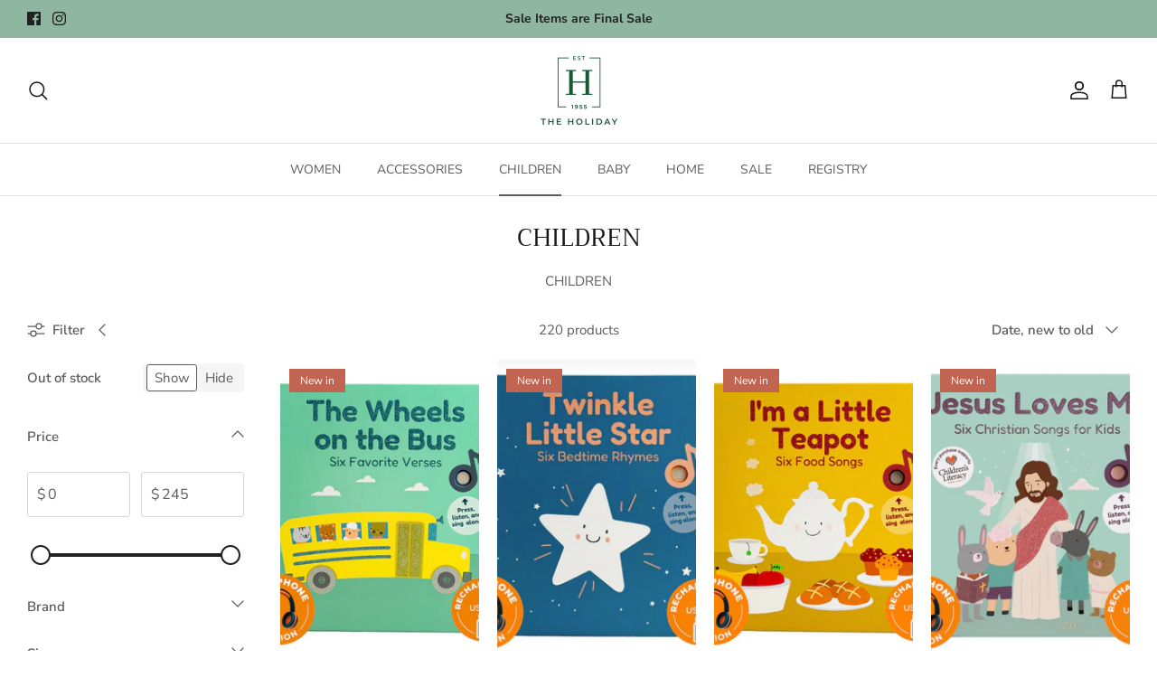

--- FILE ---
content_type: text/html; charset=utf-8
request_url: https://shoptheholiday.com/collections/childrens/boy-baby
body_size: 54577
content:
<!DOCTYPE html><html lang="en" dir="ltr">
<head>
  <!-- Symmetry 6.0.3 -->

  <title>
    CHILDREN &ndash; Tagged &quot;Boy Baby&quot; &ndash; Shop the Holiday
  </title>

  <meta charset="utf-8" />
<meta name="viewport" content="width=device-width,initial-scale=1.0" />
<meta http-equiv="X-UA-Compatible" content="IE=edge">

<link rel="preconnect" href="https://cdn.shopify.com" crossorigin>
<link rel="preconnect" href="https://fonts.shopify.com" crossorigin>
<link rel="preconnect" href="https://monorail-edge.shopifysvc.com"><link rel="preload" as="font" href="//shoptheholiday.com/cdn/fonts/nunito_sans/nunitosans_n4.0276fe080df0ca4e6a22d9cb55aed3ed5ba6b1da.woff2" type="font/woff2" crossorigin><link rel="preload" as="font" href="//shoptheholiday.com/cdn/fonts/nunito_sans/nunitosans_n4.0276fe080df0ca4e6a22d9cb55aed3ed5ba6b1da.woff2" type="font/woff2" crossorigin><link rel="preload" as="font" href="//shoptheholiday.com/cdn/fonts/trirong/trirong_n4.46b40419aaa69bf77077c3108d75dad5a0318d4b.woff2" type="font/woff2" crossorigin><link rel="preload" as="font" href="//shoptheholiday.com/cdn/fonts/trirong/trirong_n7.a33ed6536f9a7c6d7a9d0b52e1e13fd44f544eff.woff2" type="font/woff2" crossorigin><link rel="preload" href="//shoptheholiday.com/cdn/shop/t/18/assets/vendor.min.js?v=11589511144441591071692709427" as="script">
<link rel="preload" href="//shoptheholiday.com/cdn/shop/t/18/assets/theme.js?v=85417484044267405871692709427" as="script"><link rel="canonical" href="https://shoptheholiday.com/collections/childrens/boy-baby" /><link rel="icon" href="//shoptheholiday.com/cdn/shop/files/H2-Logo-Black_ba577155-4aab-4493-98ad-91ba874a89cc.png?crop=center&height=48&v=1638468702&width=48" type="image/png"><meta name="description" content="CHILDREN">
<style>
    @font-face {
  font-family: "Nunito Sans";
  font-weight: 400;
  font-style: normal;
  font-display: fallback;
  src: url("//shoptheholiday.com/cdn/fonts/nunito_sans/nunitosans_n4.0276fe080df0ca4e6a22d9cb55aed3ed5ba6b1da.woff2") format("woff2"),
       url("//shoptheholiday.com/cdn/fonts/nunito_sans/nunitosans_n4.b4964bee2f5e7fd9c3826447e73afe2baad607b7.woff") format("woff");
}

    @font-face {
  font-family: "Nunito Sans";
  font-weight: 700;
  font-style: normal;
  font-display: fallback;
  src: url("//shoptheholiday.com/cdn/fonts/nunito_sans/nunitosans_n7.25d963ed46da26098ebeab731e90d8802d989fa5.woff2") format("woff2"),
       url("//shoptheholiday.com/cdn/fonts/nunito_sans/nunitosans_n7.d32e3219b3d2ec82285d3027bd673efc61a996c8.woff") format("woff");
}

    @font-face {
  font-family: "Nunito Sans";
  font-weight: 500;
  font-style: normal;
  font-display: fallback;
  src: url("//shoptheholiday.com/cdn/fonts/nunito_sans/nunitosans_n5.6fc0ed1feb3fc393c40619f180fc49c4d0aae0db.woff2") format("woff2"),
       url("//shoptheholiday.com/cdn/fonts/nunito_sans/nunitosans_n5.2c84830b46099cbcc1095f30e0957b88b914e50a.woff") format("woff");
}

    @font-face {
  font-family: "Nunito Sans";
  font-weight: 400;
  font-style: italic;
  font-display: fallback;
  src: url("//shoptheholiday.com/cdn/fonts/nunito_sans/nunitosans_i4.6e408730afac1484cf297c30b0e67c86d17fc586.woff2") format("woff2"),
       url("//shoptheholiday.com/cdn/fonts/nunito_sans/nunitosans_i4.c9b6dcbfa43622b39a5990002775a8381942ae38.woff") format("woff");
}

    @font-face {
  font-family: "Nunito Sans";
  font-weight: 700;
  font-style: italic;
  font-display: fallback;
  src: url("//shoptheholiday.com/cdn/fonts/nunito_sans/nunitosans_i7.8c1124729eec046a321e2424b2acf328c2c12139.woff2") format("woff2"),
       url("//shoptheholiday.com/cdn/fonts/nunito_sans/nunitosans_i7.af4cda04357273e0996d21184432bcb14651a64d.woff") format("woff");
}

    @font-face {
  font-family: Trirong;
  font-weight: 400;
  font-style: normal;
  font-display: fallback;
  src: url("//shoptheholiday.com/cdn/fonts/trirong/trirong_n4.46b40419aaa69bf77077c3108d75dad5a0318d4b.woff2") format("woff2"),
       url("//shoptheholiday.com/cdn/fonts/trirong/trirong_n4.97753898e63cd7e164ad614681eba2c7fe577190.woff") format("woff");
}

    @font-face {
  font-family: Trirong;
  font-weight: 700;
  font-style: normal;
  font-display: fallback;
  src: url("//shoptheholiday.com/cdn/fonts/trirong/trirong_n7.a33ed6536f9a7c6d7a9d0b52e1e13fd44f544eff.woff2") format("woff2"),
       url("//shoptheholiday.com/cdn/fonts/trirong/trirong_n7.cdb88d0f8e5c427b393745c8cdeb8bc085cbacff.woff") format("woff");
}

    @font-face {
  font-family: "Nunito Sans";
  font-weight: 400;
  font-style: normal;
  font-display: fallback;
  src: url("//shoptheholiday.com/cdn/fonts/nunito_sans/nunitosans_n4.0276fe080df0ca4e6a22d9cb55aed3ed5ba6b1da.woff2") format("woff2"),
       url("//shoptheholiday.com/cdn/fonts/nunito_sans/nunitosans_n4.b4964bee2f5e7fd9c3826447e73afe2baad607b7.woff") format("woff");
}

    @font-face {
  font-family: "Nunito Sans";
  font-weight: 600;
  font-style: normal;
  font-display: fallback;
  src: url("//shoptheholiday.com/cdn/fonts/nunito_sans/nunitosans_n6.6e9464eba570101a53130c8130a9e17a8eb55c21.woff2") format("woff2"),
       url("//shoptheholiday.com/cdn/fonts/nunito_sans/nunitosans_n6.25a0ac0c0a8a26038c7787054dd6058dfbc20fa8.woff") format("woff");
}

  </style>

  <meta property="og:site_name" content="Shop the Holiday">
<meta property="og:url" content="https://shoptheholiday.com/collections/childrens/boy-baby">
<meta property="og:title" content="CHILDREN">
<meta property="og:type" content="product.group">
<meta property="og:description" content="CHILDREN"><meta property="og:image" content="http://shoptheholiday.com/cdn/shop/files/H2-Logo-Black_ba577155-4aab-4493-98ad-91ba874a89cc_1200x1200.png?v=1638468702">
  <meta property="og:image:secure_url" content="https://shoptheholiday.com/cdn/shop/files/H2-Logo-Black_ba577155-4aab-4493-98ad-91ba874a89cc_1200x1200.png?v=1638468702">
  <meta property="og:image:width" content="1200">
  <meta property="og:image:height" content="628"><meta name="twitter:card" content="summary_large_image">
<meta name="twitter:title" content="CHILDREN">
<meta name="twitter:description" content="CHILDREN">


  <link href="//shoptheholiday.com/cdn/shop/t/18/assets/styles.css?v=100676024757409207411759333020" rel="stylesheet" type="text/css" media="all" />
<script>
    window.theme = window.theme || {};
    theme.money_format_with_product_code_preference = "${{amount}}";
    theme.money_format_with_cart_code_preference = "${{amount}}";
    theme.money_format = "${{amount}}";
    theme.strings = {
      previous: "Previous",
      next: "Next",
      addressError: "Error looking up that address",
      addressNoResults: "No results for that address",
      addressQueryLimit: "You have exceeded the Google API usage limit. Consider upgrading to a \u003ca href=\"https:\/\/developers.google.com\/maps\/premium\/usage-limits\"\u003ePremium Plan\u003c\/a\u003e.",
      authError: "There was a problem authenticating your Google Maps API Key.",
      icon_labels_left: "Left",
      icon_labels_right: "Right",
      icon_labels_down: "Down",
      icon_labels_close: "Close",
      icon_labels_plus: "Plus",
      imageSlider: "Image slider",
      cart_terms_confirmation: "You must agree to the terms and conditions before continuing.",
      cart_general_quantity_too_high: "You can only have [QUANTITY] in your cart",
      products_listing_from: "From",
      layout_live_search_see_all: "See all results",
      products_product_add_to_cart: "Add to Cart",
      products_variant_no_stock: "Sold out",
      products_variant_non_existent: "Unavailable",
      products_product_pick_a: "Pick a",
      general_navigation_menu_toggle_aria_label: "Toggle menu",
      general_accessibility_labels_close: "Close",
      products_product_added_to_cart: "Added to cart",
      general_quick_search_pages: "Pages",
      general_quick_search_no_results: "Sorry, we couldn\u0026#39;t find any results",
      collections_general_see_all_subcollections: "See all..."
    };
    theme.routes = {
      cart_url: '/cart',
      cart_add_url: '/cart/add.js',
      cart_update_url: '/cart/update.js',
      predictive_search_url: '/search/suggest'
    };
    theme.settings = {
      cart_type: "drawer",
      after_add_to_cart: "drawer",
      quickbuy_style: "button",
      avoid_orphans: true
    };
    document.documentElement.classList.add('js');
  </script>

  <script src="//shoptheholiday.com/cdn/shop/t/18/assets/vendor.min.js?v=11589511144441591071692709427" defer="defer"></script>
  <script src="//shoptheholiday.com/cdn/shop/t/18/assets/theme.js?v=85417484044267405871692709427" defer="defer"></script>

  <script>window.performance && window.performance.mark && window.performance.mark('shopify.content_for_header.start');</script><meta name="facebook-domain-verification" content="vf22m9j5cu02dlw9wa4skfkcw81e7n">
<meta name="facebook-domain-verification" content="kzbq3xxuq0yk28fodlfx0yt02ufr76">
<meta name="google-site-verification" content="rwhg9y2_jef8XO_I3L6A6BpX4YPFNuco52dj07o5-7c">
<meta id="shopify-digital-wallet" name="shopify-digital-wallet" content="/2359656517/digital_wallets/dialog">
<meta name="shopify-checkout-api-token" content="3d1833876f6491f2d2d016211ccd9b9c">
<meta id="in-context-paypal-metadata" data-shop-id="2359656517" data-venmo-supported="false" data-environment="production" data-locale="en_US" data-paypal-v4="true" data-currency="USD">
<link rel="alternate" type="application/atom+xml" title="Feed" href="/collections/childrens/boy-baby.atom" />
<link rel="next" href="/collections/childrens/boy-baby?page=2">
<link rel="alternate" type="application/json+oembed" href="https://shoptheholiday.com/collections/childrens/boy-baby.oembed">
<script async="async" src="/checkouts/internal/preloads.js?locale=en-US"></script>
<link rel="preconnect" href="https://shop.app" crossorigin="anonymous">
<script async="async" src="https://shop.app/checkouts/internal/preloads.js?locale=en-US&shop_id=2359656517" crossorigin="anonymous"></script>
<script id="apple-pay-shop-capabilities" type="application/json">{"shopId":2359656517,"countryCode":"US","currencyCode":"USD","merchantCapabilities":["supports3DS"],"merchantId":"gid:\/\/shopify\/Shop\/2359656517","merchantName":"Shop the Holiday","requiredBillingContactFields":["postalAddress","email","phone"],"requiredShippingContactFields":["postalAddress","email","phone"],"shippingType":"shipping","supportedNetworks":["visa","masterCard","amex","discover","elo","jcb"],"total":{"type":"pending","label":"Shop the Holiday","amount":"1.00"},"shopifyPaymentsEnabled":true,"supportsSubscriptions":true}</script>
<script id="shopify-features" type="application/json">{"accessToken":"3d1833876f6491f2d2d016211ccd9b9c","betas":["rich-media-storefront-analytics"],"domain":"shoptheholiday.com","predictiveSearch":true,"shopId":2359656517,"locale":"en"}</script>
<script>var Shopify = Shopify || {};
Shopify.shop = "shop-the-holiday.myshopify.com";
Shopify.locale = "en";
Shopify.currency = {"active":"USD","rate":"1.0"};
Shopify.country = "US";
Shopify.theme = {"name":"Symmetry","id":136983937268,"schema_name":"Symmetry","schema_version":"6.0.3","theme_store_id":568,"role":"main"};
Shopify.theme.handle = "null";
Shopify.theme.style = {"id":null,"handle":null};
Shopify.cdnHost = "shoptheholiday.com/cdn";
Shopify.routes = Shopify.routes || {};
Shopify.routes.root = "/";</script>
<script type="module">!function(o){(o.Shopify=o.Shopify||{}).modules=!0}(window);</script>
<script>!function(o){function n(){var o=[];function n(){o.push(Array.prototype.slice.apply(arguments))}return n.q=o,n}var t=o.Shopify=o.Shopify||{};t.loadFeatures=n(),t.autoloadFeatures=n()}(window);</script>
<script>
  window.ShopifyPay = window.ShopifyPay || {};
  window.ShopifyPay.apiHost = "shop.app\/pay";
  window.ShopifyPay.redirectState = null;
</script>
<script id="shop-js-analytics" type="application/json">{"pageType":"collection"}</script>
<script defer="defer" async type="module" src="//shoptheholiday.com/cdn/shopifycloud/shop-js/modules/v2/client.init-shop-cart-sync_BN7fPSNr.en.esm.js"></script>
<script defer="defer" async type="module" src="//shoptheholiday.com/cdn/shopifycloud/shop-js/modules/v2/chunk.common_Cbph3Kss.esm.js"></script>
<script defer="defer" async type="module" src="//shoptheholiday.com/cdn/shopifycloud/shop-js/modules/v2/chunk.modal_DKumMAJ1.esm.js"></script>
<script type="module">
  await import("//shoptheholiday.com/cdn/shopifycloud/shop-js/modules/v2/client.init-shop-cart-sync_BN7fPSNr.en.esm.js");
await import("//shoptheholiday.com/cdn/shopifycloud/shop-js/modules/v2/chunk.common_Cbph3Kss.esm.js");
await import("//shoptheholiday.com/cdn/shopifycloud/shop-js/modules/v2/chunk.modal_DKumMAJ1.esm.js");

  window.Shopify.SignInWithShop?.initShopCartSync?.({"fedCMEnabled":true,"windoidEnabled":true});

</script>
<script>
  window.Shopify = window.Shopify || {};
  if (!window.Shopify.featureAssets) window.Shopify.featureAssets = {};
  window.Shopify.featureAssets['shop-js'] = {"shop-cart-sync":["modules/v2/client.shop-cart-sync_CJVUk8Jm.en.esm.js","modules/v2/chunk.common_Cbph3Kss.esm.js","modules/v2/chunk.modal_DKumMAJ1.esm.js"],"init-fed-cm":["modules/v2/client.init-fed-cm_7Fvt41F4.en.esm.js","modules/v2/chunk.common_Cbph3Kss.esm.js","modules/v2/chunk.modal_DKumMAJ1.esm.js"],"init-shop-email-lookup-coordinator":["modules/v2/client.init-shop-email-lookup-coordinator_Cc088_bR.en.esm.js","modules/v2/chunk.common_Cbph3Kss.esm.js","modules/v2/chunk.modal_DKumMAJ1.esm.js"],"init-windoid":["modules/v2/client.init-windoid_hPopwJRj.en.esm.js","modules/v2/chunk.common_Cbph3Kss.esm.js","modules/v2/chunk.modal_DKumMAJ1.esm.js"],"shop-button":["modules/v2/client.shop-button_B0jaPSNF.en.esm.js","modules/v2/chunk.common_Cbph3Kss.esm.js","modules/v2/chunk.modal_DKumMAJ1.esm.js"],"shop-cash-offers":["modules/v2/client.shop-cash-offers_DPIskqss.en.esm.js","modules/v2/chunk.common_Cbph3Kss.esm.js","modules/v2/chunk.modal_DKumMAJ1.esm.js"],"shop-toast-manager":["modules/v2/client.shop-toast-manager_CK7RT69O.en.esm.js","modules/v2/chunk.common_Cbph3Kss.esm.js","modules/v2/chunk.modal_DKumMAJ1.esm.js"],"init-shop-cart-sync":["modules/v2/client.init-shop-cart-sync_BN7fPSNr.en.esm.js","modules/v2/chunk.common_Cbph3Kss.esm.js","modules/v2/chunk.modal_DKumMAJ1.esm.js"],"init-customer-accounts-sign-up":["modules/v2/client.init-customer-accounts-sign-up_CfPf4CXf.en.esm.js","modules/v2/client.shop-login-button_DeIztwXF.en.esm.js","modules/v2/chunk.common_Cbph3Kss.esm.js","modules/v2/chunk.modal_DKumMAJ1.esm.js"],"pay-button":["modules/v2/client.pay-button_CgIwFSYN.en.esm.js","modules/v2/chunk.common_Cbph3Kss.esm.js","modules/v2/chunk.modal_DKumMAJ1.esm.js"],"init-customer-accounts":["modules/v2/client.init-customer-accounts_DQ3x16JI.en.esm.js","modules/v2/client.shop-login-button_DeIztwXF.en.esm.js","modules/v2/chunk.common_Cbph3Kss.esm.js","modules/v2/chunk.modal_DKumMAJ1.esm.js"],"avatar":["modules/v2/client.avatar_BTnouDA3.en.esm.js"],"init-shop-for-new-customer-accounts":["modules/v2/client.init-shop-for-new-customer-accounts_CsZy_esa.en.esm.js","modules/v2/client.shop-login-button_DeIztwXF.en.esm.js","modules/v2/chunk.common_Cbph3Kss.esm.js","modules/v2/chunk.modal_DKumMAJ1.esm.js"],"shop-follow-button":["modules/v2/client.shop-follow-button_BRMJjgGd.en.esm.js","modules/v2/chunk.common_Cbph3Kss.esm.js","modules/v2/chunk.modal_DKumMAJ1.esm.js"],"checkout-modal":["modules/v2/client.checkout-modal_B9Drz_yf.en.esm.js","modules/v2/chunk.common_Cbph3Kss.esm.js","modules/v2/chunk.modal_DKumMAJ1.esm.js"],"shop-login-button":["modules/v2/client.shop-login-button_DeIztwXF.en.esm.js","modules/v2/chunk.common_Cbph3Kss.esm.js","modules/v2/chunk.modal_DKumMAJ1.esm.js"],"lead-capture":["modules/v2/client.lead-capture_DXYzFM3R.en.esm.js","modules/v2/chunk.common_Cbph3Kss.esm.js","modules/v2/chunk.modal_DKumMAJ1.esm.js"],"shop-login":["modules/v2/client.shop-login_CA5pJqmO.en.esm.js","modules/v2/chunk.common_Cbph3Kss.esm.js","modules/v2/chunk.modal_DKumMAJ1.esm.js"],"payment-terms":["modules/v2/client.payment-terms_BxzfvcZJ.en.esm.js","modules/v2/chunk.common_Cbph3Kss.esm.js","modules/v2/chunk.modal_DKumMAJ1.esm.js"]};
</script>
<script>(function() {
  var isLoaded = false;
  function asyncLoad() {
    if (isLoaded) return;
    isLoaded = true;
    var urls = ["https:\/\/chimpstatic.com\/mcjs-connected\/js\/users\/c77e132534c6b0981550937e1\/13dcefd1918c286ad589c9190.js?shop=shop-the-holiday.myshopify.com","https:\/\/drop-a-hint.fly.dev\/script.js?shop=shop-the-holiday.myshopify.com","https:\/\/cdn.nfcube.com\/instafeed-38a5a0c512ad9e2753d2e5f865fad852.js?shop=shop-the-holiday.myshopify.com","https:\/\/gift-reggie.eshopadmin.com\/static\/js\/agglomeration.js?shop=shop-the-holiday.myshopify.com"];
    for (var i = 0; i < urls.length; i++) {
      var s = document.createElement('script');
      s.type = 'text/javascript';
      s.async = true;
      s.src = urls[i];
      var x = document.getElementsByTagName('script')[0];
      x.parentNode.insertBefore(s, x);
    }
  };
  if(window.attachEvent) {
    window.attachEvent('onload', asyncLoad);
  } else {
    window.addEventListener('load', asyncLoad, false);
  }
})();</script>
<script id="__st">var __st={"a":2359656517,"offset":-21600,"reqid":"00be7237-e419-487e-8fb0-e3e42eddc62f-1769913622","pageurl":"shoptheholiday.com\/collections\/childrens\/boy-baby","u":"fa90395de297","p":"collection","rtyp":"collection","rid":272571138232};</script>
<script>window.ShopifyPaypalV4VisibilityTracking = true;</script>
<script id="captcha-bootstrap">!function(){'use strict';const t='contact',e='account',n='new_comment',o=[[t,t],['blogs',n],['comments',n],[t,'customer']],c=[[e,'customer_login'],[e,'guest_login'],[e,'recover_customer_password'],[e,'create_customer']],r=t=>t.map((([t,e])=>`form[action*='/${t}']:not([data-nocaptcha='true']) input[name='form_type'][value='${e}']`)).join(','),a=t=>()=>t?[...document.querySelectorAll(t)].map((t=>t.form)):[];function s(){const t=[...o],e=r(t);return a(e)}const i='password',u='form_key',d=['recaptcha-v3-token','g-recaptcha-response','h-captcha-response',i],f=()=>{try{return window.sessionStorage}catch{return}},m='__shopify_v',_=t=>t.elements[u];function p(t,e,n=!1){try{const o=window.sessionStorage,c=JSON.parse(o.getItem(e)),{data:r}=function(t){const{data:e,action:n}=t;return t[m]||n?{data:e,action:n}:{data:t,action:n}}(c);for(const[e,n]of Object.entries(r))t.elements[e]&&(t.elements[e].value=n);n&&o.removeItem(e)}catch(o){console.error('form repopulation failed',{error:o})}}const l='form_type',E='cptcha';function T(t){t.dataset[E]=!0}const w=window,h=w.document,L='Shopify',v='ce_forms',y='captcha';let A=!1;((t,e)=>{const n=(g='f06e6c50-85a8-45c8-87d0-21a2b65856fe',I='https://cdn.shopify.com/shopifycloud/storefront-forms-hcaptcha/ce_storefront_forms_captcha_hcaptcha.v1.5.2.iife.js',D={infoText:'Protected by hCaptcha',privacyText:'Privacy',termsText:'Terms'},(t,e,n)=>{const o=w[L][v],c=o.bindForm;if(c)return c(t,g,e,D).then(n);var r;o.q.push([[t,g,e,D],n]),r=I,A||(h.body.append(Object.assign(h.createElement('script'),{id:'captcha-provider',async:!0,src:r})),A=!0)});var g,I,D;w[L]=w[L]||{},w[L][v]=w[L][v]||{},w[L][v].q=[],w[L][y]=w[L][y]||{},w[L][y].protect=function(t,e){n(t,void 0,e),T(t)},Object.freeze(w[L][y]),function(t,e,n,w,h,L){const[v,y,A,g]=function(t,e,n){const i=e?o:[],u=t?c:[],d=[...i,...u],f=r(d),m=r(i),_=r(d.filter((([t,e])=>n.includes(e))));return[a(f),a(m),a(_),s()]}(w,h,L),I=t=>{const e=t.target;return e instanceof HTMLFormElement?e:e&&e.form},D=t=>v().includes(t);t.addEventListener('submit',(t=>{const e=I(t);if(!e)return;const n=D(e)&&!e.dataset.hcaptchaBound&&!e.dataset.recaptchaBound,o=_(e),c=g().includes(e)&&(!o||!o.value);(n||c)&&t.preventDefault(),c&&!n&&(function(t){try{if(!f())return;!function(t){const e=f();if(!e)return;const n=_(t);if(!n)return;const o=n.value;o&&e.removeItem(o)}(t);const e=Array.from(Array(32),(()=>Math.random().toString(36)[2])).join('');!function(t,e){_(t)||t.append(Object.assign(document.createElement('input'),{type:'hidden',name:u})),t.elements[u].value=e}(t,e),function(t,e){const n=f();if(!n)return;const o=[...t.querySelectorAll(`input[type='${i}']`)].map((({name:t})=>t)),c=[...d,...o],r={};for(const[a,s]of new FormData(t).entries())c.includes(a)||(r[a]=s);n.setItem(e,JSON.stringify({[m]:1,action:t.action,data:r}))}(t,e)}catch(e){console.error('failed to persist form',e)}}(e),e.submit())}));const S=(t,e)=>{t&&!t.dataset[E]&&(n(t,e.some((e=>e===t))),T(t))};for(const o of['focusin','change'])t.addEventListener(o,(t=>{const e=I(t);D(e)&&S(e,y())}));const B=e.get('form_key'),M=e.get(l),P=B&&M;t.addEventListener('DOMContentLoaded',(()=>{const t=y();if(P)for(const e of t)e.elements[l].value===M&&p(e,B);[...new Set([...A(),...v().filter((t=>'true'===t.dataset.shopifyCaptcha))])].forEach((e=>S(e,t)))}))}(h,new URLSearchParams(w.location.search),n,t,e,['guest_login'])})(!0,!0)}();</script>
<script integrity="sha256-4kQ18oKyAcykRKYeNunJcIwy7WH5gtpwJnB7kiuLZ1E=" data-source-attribution="shopify.loadfeatures" defer="defer" src="//shoptheholiday.com/cdn/shopifycloud/storefront/assets/storefront/load_feature-a0a9edcb.js" crossorigin="anonymous"></script>
<script crossorigin="anonymous" defer="defer" src="//shoptheholiday.com/cdn/shopifycloud/storefront/assets/shopify_pay/storefront-65b4c6d7.js?v=20250812"></script>
<script data-source-attribution="shopify.dynamic_checkout.dynamic.init">var Shopify=Shopify||{};Shopify.PaymentButton=Shopify.PaymentButton||{isStorefrontPortableWallets:!0,init:function(){window.Shopify.PaymentButton.init=function(){};var t=document.createElement("script");t.src="https://shoptheholiday.com/cdn/shopifycloud/portable-wallets/latest/portable-wallets.en.js",t.type="module",document.head.appendChild(t)}};
</script>
<script data-source-attribution="shopify.dynamic_checkout.buyer_consent">
  function portableWalletsHideBuyerConsent(e){var t=document.getElementById("shopify-buyer-consent"),n=document.getElementById("shopify-subscription-policy-button");t&&n&&(t.classList.add("hidden"),t.setAttribute("aria-hidden","true"),n.removeEventListener("click",e))}function portableWalletsShowBuyerConsent(e){var t=document.getElementById("shopify-buyer-consent"),n=document.getElementById("shopify-subscription-policy-button");t&&n&&(t.classList.remove("hidden"),t.removeAttribute("aria-hidden"),n.addEventListener("click",e))}window.Shopify?.PaymentButton&&(window.Shopify.PaymentButton.hideBuyerConsent=portableWalletsHideBuyerConsent,window.Shopify.PaymentButton.showBuyerConsent=portableWalletsShowBuyerConsent);
</script>
<script data-source-attribution="shopify.dynamic_checkout.cart.bootstrap">document.addEventListener("DOMContentLoaded",(function(){function t(){return document.querySelector("shopify-accelerated-checkout-cart, shopify-accelerated-checkout")}if(t())Shopify.PaymentButton.init();else{new MutationObserver((function(e,n){t()&&(Shopify.PaymentButton.init(),n.disconnect())})).observe(document.body,{childList:!0,subtree:!0})}}));
</script>
<link id="shopify-accelerated-checkout-styles" rel="stylesheet" media="screen" href="https://shoptheholiday.com/cdn/shopifycloud/portable-wallets/latest/accelerated-checkout-backwards-compat.css" crossorigin="anonymous">
<style id="shopify-accelerated-checkout-cart">
        #shopify-buyer-consent {
  margin-top: 1em;
  display: inline-block;
  width: 100%;
}

#shopify-buyer-consent.hidden {
  display: none;
}

#shopify-subscription-policy-button {
  background: none;
  border: none;
  padding: 0;
  text-decoration: underline;
  font-size: inherit;
  cursor: pointer;
}

#shopify-subscription-policy-button::before {
  box-shadow: none;
}

      </style>

<script>window.performance && window.performance.mark && window.performance.mark('shopify.content_for_header.end');</script>
<!-- BEGIN app block: shopify://apps/klaviyo-email-marketing-sms/blocks/klaviyo-onsite-embed/2632fe16-c075-4321-a88b-50b567f42507 -->












  <script async src="https://static.klaviyo.com/onsite/js/U7vzWa/klaviyo.js?company_id=U7vzWa"></script>
  <script>!function(){if(!window.klaviyo){window._klOnsite=window._klOnsite||[];try{window.klaviyo=new Proxy({},{get:function(n,i){return"push"===i?function(){var n;(n=window._klOnsite).push.apply(n,arguments)}:function(){for(var n=arguments.length,o=new Array(n),w=0;w<n;w++)o[w]=arguments[w];var t="function"==typeof o[o.length-1]?o.pop():void 0,e=new Promise((function(n){window._klOnsite.push([i].concat(o,[function(i){t&&t(i),n(i)}]))}));return e}}})}catch(n){window.klaviyo=window.klaviyo||[],window.klaviyo.push=function(){var n;(n=window._klOnsite).push.apply(n,arguments)}}}}();</script>

  




  <script>
    window.klaviyoReviewsProductDesignMode = false
  </script>







<!-- END app block --><!-- BEGIN app block: shopify://apps/rt-terms-and-conditions-box/blocks/app-embed/17661ca5-aeea-41b9-8091-d8f7233e8b22 --><script type='text/javascript'>
  window.roarJs = window.roarJs || {};
      roarJs.LegalConfig = {
          metafields: {
          shop: "shop-the-holiday.myshopify.com",
          settings: {"enabled":"1","param":{"message":"I have read and agreed with the   {link-1694191475189}","error_message":"Please agree to the terms and conditions before making a purchase!","error_display":"dialog","greeting":{"enabled":"0","message":"Please agree to the T\u0026C before purchasing!","delay":"1"},"link_order":["link-1694191475189"],"links":{"link-1694191475189":{"label":"Shipping \u0026 Return Policy","target":"_blank","url":"https:\/\/shoptheholiday.com\/pages\/shipping-returns","policy":"terms-of-service"}},"force_enabled":"0","optional":"0","optional_message_enabled":"0","optional_message_value":"Thank you! The page will be moved to the checkout page.","optional_checkbox_hidden":"0","time_enabled":"1","time_label":"Agreed to the Terms and Conditions on","checkbox":"1"},"popup":{"title":"Terms and Conditions","width":"600","button":"Process to Checkout","icon_color":"#197bbd"},"style":{"checkbox":{"size":"20","color":"#0075ff"},"message":{"font":"inherit","size":"14","customized":{"enabled":"1","color":"#212b36","accent":"#0075ff","error":"#de3618"},"align":"inherit","padding":{"top":"0","right":"0","bottom":"0","left":"0"}}},"only1":"true","installer":[]},
          moneyFormat: "${{amount}}"
      }
  }
</script>
<script src='https://cdn.shopify.com/extensions/019a2c75-764c-7925-b253-e24466484d41/legal-7/assets/legal.js' defer></script>


<!-- END app block --><!-- BEGIN app block: shopify://apps/gift-reggie-gift-registry/blocks/app-embed-block/00fe746e-081c-46a2-a15d-bcbd6f41b0f0 --><script type="application/json" id="gift_reggie_data">
  {
    "storefrontAccessToken": "73c3fe2ba4f88c89b7085c0fe1d1f6a8",
    "registryId": null,
    "registryAdmin": null,
    "customerId": null,
    

    "productId": null,
    "rootUrl": "\/",
    "accountLoginUrl": "\/customer_authentication\/login",
    "accountLoginReturnParam": "return_to=",
    "currentLanguage": null,

    "button_layout": "column",
    "button_order": "registry_wishlist",
    "button_alignment": "justify",
    "behavior_on_no_id": "disable",
    "wishlist_button_visibility": "everyone",
    "registry_button_visibility": "everyone",
    "registry_button_behavior": "ajax",
    "online_store_version": "1",
    "button_location_override": "",
    "button_location_override_position": "inside",

    "wishlist_button_appearance": "button",
    "registry_button_appearance": "button",
    "wishlist_button_classname": "",
    "registry_button_classname": "",
    "wishlist_button_image_not_present": null,
    "wishlist_button_image_is_present": null,
    "registry_button_image": null,

    "checkout_button_selector": "",

    "i18n": {
      "wishlist": {
        "idleAdd": "Add to Wishlist",
        "idleRemove": "Remove from Wishlist",
        "pending": "...",
        "successAdd": "Added to Wishlist",
        "successRemove": "Removed from Wishlist",
        "noVariant": "Add to Wishlist",
        "error": "Error"
      },
      "registry": {
        "idleAdd": "Add to Registry",
        "idleRemove": "Remove from Registry",
        "pending": "...",
        "successAdd": "Added to Registry",
        "successRemove": "Removed from Registry",
        "noVariant": "Add to Registry",
        "error": "Error"
      }
    }
  }
</script>
<style>
  :root {
    --gift-reggie-wishlist-button-background-color: #ffffff;
    --gift-reggie-wishlist-button-text-color: #333333;
    --gift-reggie-registry-button-background-color: #ffffff;
    --gift-reggie-registry-button-text-color: #333333;
  }
</style><style>
    
  </style>
<!-- END app block --><link href="https://cdn.shopify.com/extensions/019a2c75-764c-7925-b253-e24466484d41/legal-7/assets/legal.css" rel="stylesheet" type="text/css" media="all">
<script src="https://cdn.shopify.com/extensions/019c0b7b-151f-7a0c-9fc8-31030d13bded/gift-reggie-gift-registry-128/assets/app-embed-block.js" type="text/javascript" defer="defer"></script>
<link href="https://cdn.shopify.com/extensions/019c0b7b-151f-7a0c-9fc8-31030d13bded/gift-reggie-gift-registry-128/assets/app-embed-block.css" rel="stylesheet" type="text/css" media="all">
<link href="https://monorail-edge.shopifysvc.com" rel="dns-prefetch">
<script>(function(){if ("sendBeacon" in navigator && "performance" in window) {try {var session_token_from_headers = performance.getEntriesByType('navigation')[0].serverTiming.find(x => x.name == '_s').description;} catch {var session_token_from_headers = undefined;}var session_cookie_matches = document.cookie.match(/_shopify_s=([^;]*)/);var session_token_from_cookie = session_cookie_matches && session_cookie_matches.length === 2 ? session_cookie_matches[1] : "";var session_token = session_token_from_headers || session_token_from_cookie || "";function handle_abandonment_event(e) {var entries = performance.getEntries().filter(function(entry) {return /monorail-edge.shopifysvc.com/.test(entry.name);});if (!window.abandonment_tracked && entries.length === 0) {window.abandonment_tracked = true;var currentMs = Date.now();var navigation_start = performance.timing.navigationStart;var payload = {shop_id: 2359656517,url: window.location.href,navigation_start,duration: currentMs - navigation_start,session_token,page_type: "collection"};window.navigator.sendBeacon("https://monorail-edge.shopifysvc.com/v1/produce", JSON.stringify({schema_id: "online_store_buyer_site_abandonment/1.1",payload: payload,metadata: {event_created_at_ms: currentMs,event_sent_at_ms: currentMs}}));}}window.addEventListener('pagehide', handle_abandonment_event);}}());</script>
<script id="web-pixels-manager-setup">(function e(e,d,r,n,o){if(void 0===o&&(o={}),!Boolean(null===(a=null===(i=window.Shopify)||void 0===i?void 0:i.analytics)||void 0===a?void 0:a.replayQueue)){var i,a;window.Shopify=window.Shopify||{};var t=window.Shopify;t.analytics=t.analytics||{};var s=t.analytics;s.replayQueue=[],s.publish=function(e,d,r){return s.replayQueue.push([e,d,r]),!0};try{self.performance.mark("wpm:start")}catch(e){}var l=function(){var e={modern:/Edge?\/(1{2}[4-9]|1[2-9]\d|[2-9]\d{2}|\d{4,})\.\d+(\.\d+|)|Firefox\/(1{2}[4-9]|1[2-9]\d|[2-9]\d{2}|\d{4,})\.\d+(\.\d+|)|Chrom(ium|e)\/(9{2}|\d{3,})\.\d+(\.\d+|)|(Maci|X1{2}).+ Version\/(15\.\d+|(1[6-9]|[2-9]\d|\d{3,})\.\d+)([,.]\d+|)( \(\w+\)|)( Mobile\/\w+|) Safari\/|Chrome.+OPR\/(9{2}|\d{3,})\.\d+\.\d+|(CPU[ +]OS|iPhone[ +]OS|CPU[ +]iPhone|CPU IPhone OS|CPU iPad OS)[ +]+(15[._]\d+|(1[6-9]|[2-9]\d|\d{3,})[._]\d+)([._]\d+|)|Android:?[ /-](13[3-9]|1[4-9]\d|[2-9]\d{2}|\d{4,})(\.\d+|)(\.\d+|)|Android.+Firefox\/(13[5-9]|1[4-9]\d|[2-9]\d{2}|\d{4,})\.\d+(\.\d+|)|Android.+Chrom(ium|e)\/(13[3-9]|1[4-9]\d|[2-9]\d{2}|\d{4,})\.\d+(\.\d+|)|SamsungBrowser\/([2-9]\d|\d{3,})\.\d+/,legacy:/Edge?\/(1[6-9]|[2-9]\d|\d{3,})\.\d+(\.\d+|)|Firefox\/(5[4-9]|[6-9]\d|\d{3,})\.\d+(\.\d+|)|Chrom(ium|e)\/(5[1-9]|[6-9]\d|\d{3,})\.\d+(\.\d+|)([\d.]+$|.*Safari\/(?![\d.]+ Edge\/[\d.]+$))|(Maci|X1{2}).+ Version\/(10\.\d+|(1[1-9]|[2-9]\d|\d{3,})\.\d+)([,.]\d+|)( \(\w+\)|)( Mobile\/\w+|) Safari\/|Chrome.+OPR\/(3[89]|[4-9]\d|\d{3,})\.\d+\.\d+|(CPU[ +]OS|iPhone[ +]OS|CPU[ +]iPhone|CPU IPhone OS|CPU iPad OS)[ +]+(10[._]\d+|(1[1-9]|[2-9]\d|\d{3,})[._]\d+)([._]\d+|)|Android:?[ /-](13[3-9]|1[4-9]\d|[2-9]\d{2}|\d{4,})(\.\d+|)(\.\d+|)|Mobile Safari.+OPR\/([89]\d|\d{3,})\.\d+\.\d+|Android.+Firefox\/(13[5-9]|1[4-9]\d|[2-9]\d{2}|\d{4,})\.\d+(\.\d+|)|Android.+Chrom(ium|e)\/(13[3-9]|1[4-9]\d|[2-9]\d{2}|\d{4,})\.\d+(\.\d+|)|Android.+(UC? ?Browser|UCWEB|U3)[ /]?(15\.([5-9]|\d{2,})|(1[6-9]|[2-9]\d|\d{3,})\.\d+)\.\d+|SamsungBrowser\/(5\.\d+|([6-9]|\d{2,})\.\d+)|Android.+MQ{2}Browser\/(14(\.(9|\d{2,})|)|(1[5-9]|[2-9]\d|\d{3,})(\.\d+|))(\.\d+|)|K[Aa][Ii]OS\/(3\.\d+|([4-9]|\d{2,})\.\d+)(\.\d+|)/},d=e.modern,r=e.legacy,n=navigator.userAgent;return n.match(d)?"modern":n.match(r)?"legacy":"unknown"}(),u="modern"===l?"modern":"legacy",c=(null!=n?n:{modern:"",legacy:""})[u],f=function(e){return[e.baseUrl,"/wpm","/b",e.hashVersion,"modern"===e.buildTarget?"m":"l",".js"].join("")}({baseUrl:d,hashVersion:r,buildTarget:u}),m=function(e){var d=e.version,r=e.bundleTarget,n=e.surface,o=e.pageUrl,i=e.monorailEndpoint;return{emit:function(e){var a=e.status,t=e.errorMsg,s=(new Date).getTime(),l=JSON.stringify({metadata:{event_sent_at_ms:s},events:[{schema_id:"web_pixels_manager_load/3.1",payload:{version:d,bundle_target:r,page_url:o,status:a,surface:n,error_msg:t},metadata:{event_created_at_ms:s}}]});if(!i)return console&&console.warn&&console.warn("[Web Pixels Manager] No Monorail endpoint provided, skipping logging."),!1;try{return self.navigator.sendBeacon.bind(self.navigator)(i,l)}catch(e){}var u=new XMLHttpRequest;try{return u.open("POST",i,!0),u.setRequestHeader("Content-Type","text/plain"),u.send(l),!0}catch(e){return console&&console.warn&&console.warn("[Web Pixels Manager] Got an unhandled error while logging to Monorail."),!1}}}}({version:r,bundleTarget:l,surface:e.surface,pageUrl:self.location.href,monorailEndpoint:e.monorailEndpoint});try{o.browserTarget=l,function(e){var d=e.src,r=e.async,n=void 0===r||r,o=e.onload,i=e.onerror,a=e.sri,t=e.scriptDataAttributes,s=void 0===t?{}:t,l=document.createElement("script"),u=document.querySelector("head"),c=document.querySelector("body");if(l.async=n,l.src=d,a&&(l.integrity=a,l.crossOrigin="anonymous"),s)for(var f in s)if(Object.prototype.hasOwnProperty.call(s,f))try{l.dataset[f]=s[f]}catch(e){}if(o&&l.addEventListener("load",o),i&&l.addEventListener("error",i),u)u.appendChild(l);else{if(!c)throw new Error("Did not find a head or body element to append the script");c.appendChild(l)}}({src:f,async:!0,onload:function(){if(!function(){var e,d;return Boolean(null===(d=null===(e=window.Shopify)||void 0===e?void 0:e.analytics)||void 0===d?void 0:d.initialized)}()){var d=window.webPixelsManager.init(e)||void 0;if(d){var r=window.Shopify.analytics;r.replayQueue.forEach((function(e){var r=e[0],n=e[1],o=e[2];d.publishCustomEvent(r,n,o)})),r.replayQueue=[],r.publish=d.publishCustomEvent,r.visitor=d.visitor,r.initialized=!0}}},onerror:function(){return m.emit({status:"failed",errorMsg:"".concat(f," has failed to load")})},sri:function(e){var d=/^sha384-[A-Za-z0-9+/=]+$/;return"string"==typeof e&&d.test(e)}(c)?c:"",scriptDataAttributes:o}),m.emit({status:"loading"})}catch(e){m.emit({status:"failed",errorMsg:(null==e?void 0:e.message)||"Unknown error"})}}})({shopId: 2359656517,storefrontBaseUrl: "https://shoptheholiday.com",extensionsBaseUrl: "https://extensions.shopifycdn.com/cdn/shopifycloud/web-pixels-manager",monorailEndpoint: "https://monorail-edge.shopifysvc.com/unstable/produce_batch",surface: "storefront-renderer",enabledBetaFlags: ["2dca8a86"],webPixelsConfigList: [{"id":"1807352052","configuration":"{\"accountID\":\"U7vzWa\",\"webPixelConfig\":\"eyJlbmFibGVBZGRlZFRvQ2FydEV2ZW50cyI6IHRydWV9\"}","eventPayloadVersion":"v1","runtimeContext":"STRICT","scriptVersion":"524f6c1ee37bacdca7657a665bdca589","type":"APP","apiClientId":123074,"privacyPurposes":["ANALYTICS","MARKETING"],"dataSharingAdjustments":{"protectedCustomerApprovalScopes":["read_customer_address","read_customer_email","read_customer_name","read_customer_personal_data","read_customer_phone"]}},{"id":"861864180","configuration":"{\"config\":\"{\\\"google_tag_ids\\\":[\\\"G-B7KL83NSCK\\\",\\\"GT-P3H96BW2\\\"],\\\"target_country\\\":\\\"US\\\",\\\"gtag_events\\\":[{\\\"type\\\":\\\"search\\\",\\\"action_label\\\":\\\"G-B7KL83NSCK\\\"},{\\\"type\\\":\\\"begin_checkout\\\",\\\"action_label\\\":\\\"G-B7KL83NSCK\\\"},{\\\"type\\\":\\\"view_item\\\",\\\"action_label\\\":[\\\"G-B7KL83NSCK\\\",\\\"MC-T3Q174BQSR\\\"]},{\\\"type\\\":\\\"purchase\\\",\\\"action_label\\\":[\\\"G-B7KL83NSCK\\\",\\\"MC-T3Q174BQSR\\\"]},{\\\"type\\\":\\\"page_view\\\",\\\"action_label\\\":[\\\"G-B7KL83NSCK\\\",\\\"MC-T3Q174BQSR\\\"]},{\\\"type\\\":\\\"add_payment_info\\\",\\\"action_label\\\":\\\"G-B7KL83NSCK\\\"},{\\\"type\\\":\\\"add_to_cart\\\",\\\"action_label\\\":\\\"G-B7KL83NSCK\\\"}],\\\"enable_monitoring_mode\\\":false}\"}","eventPayloadVersion":"v1","runtimeContext":"OPEN","scriptVersion":"b2a88bafab3e21179ed38636efcd8a93","type":"APP","apiClientId":1780363,"privacyPurposes":[],"dataSharingAdjustments":{"protectedCustomerApprovalScopes":["read_customer_address","read_customer_email","read_customer_name","read_customer_personal_data","read_customer_phone"]}},{"id":"193626356","configuration":"{\"pixel_id\":\"634270463645414\",\"pixel_type\":\"facebook_pixel\",\"metaapp_system_user_token\":\"-\"}","eventPayloadVersion":"v1","runtimeContext":"OPEN","scriptVersion":"ca16bc87fe92b6042fbaa3acc2fbdaa6","type":"APP","apiClientId":2329312,"privacyPurposes":["ANALYTICS","MARKETING","SALE_OF_DATA"],"dataSharingAdjustments":{"protectedCustomerApprovalScopes":["read_customer_address","read_customer_email","read_customer_name","read_customer_personal_data","read_customer_phone"]}},{"id":"78872820","eventPayloadVersion":"v1","runtimeContext":"LAX","scriptVersion":"1","type":"CUSTOM","privacyPurposes":["ANALYTICS"],"name":"Google Analytics tag (migrated)"},{"id":"shopify-app-pixel","configuration":"{}","eventPayloadVersion":"v1","runtimeContext":"STRICT","scriptVersion":"0450","apiClientId":"shopify-pixel","type":"APP","privacyPurposes":["ANALYTICS","MARKETING"]},{"id":"shopify-custom-pixel","eventPayloadVersion":"v1","runtimeContext":"LAX","scriptVersion":"0450","apiClientId":"shopify-pixel","type":"CUSTOM","privacyPurposes":["ANALYTICS","MARKETING"]}],isMerchantRequest: false,initData: {"shop":{"name":"Shop the Holiday","paymentSettings":{"currencyCode":"USD"},"myshopifyDomain":"shop-the-holiday.myshopify.com","countryCode":"US","storefrontUrl":"https:\/\/shoptheholiday.com"},"customer":null,"cart":null,"checkout":null,"productVariants":[],"purchasingCompany":null},},"https://shoptheholiday.com/cdn","1d2a099fw23dfb22ep557258f5m7a2edbae",{"modern":"","legacy":""},{"shopId":"2359656517","storefrontBaseUrl":"https:\/\/shoptheholiday.com","extensionBaseUrl":"https:\/\/extensions.shopifycdn.com\/cdn\/shopifycloud\/web-pixels-manager","surface":"storefront-renderer","enabledBetaFlags":"[\"2dca8a86\"]","isMerchantRequest":"false","hashVersion":"1d2a099fw23dfb22ep557258f5m7a2edbae","publish":"custom","events":"[[\"page_viewed\",{}],[\"collection_viewed\",{\"collection\":{\"id\":\"272571138232\",\"title\":\"CHILDREN\",\"productVariants\":[{\"price\":{\"amount\":30.0,\"currencyCode\":\"USD\"},\"product\":{\"title\":\"Cali's Books The Wheels On The Bus\",\"vendor\":\"Cali's Books\",\"id\":\"9292463800564\",\"untranslatedTitle\":\"Cali's Books The Wheels On The Bus\",\"url\":\"\/products\/calis-books-the-wheels-on-the-bus-headphone-edition\",\"type\":\"books, books-children\"},\"id\":\"47522322088180\",\"image\":{\"src\":\"\/\/shoptheholiday.com\/cdn\/shop\/files\/sound-books-the-wheels-on-the-bus-headphone-edition-1198699883.jpg?v=1769436466\"},\"sku\":\"SBK-ENWOB-5\",\"title\":\"Default Title\",\"untranslatedTitle\":\"Default Title\"},{\"price\":{\"amount\":30.0,\"currencyCode\":\"USD\"},\"product\":{\"title\":\"Twinkle Little Star-Six Bedtime Rhymes\",\"vendor\":\"Cali's Books\",\"id\":\"9292463767796\",\"untranslatedTitle\":\"Twinkle Little Star-Six Bedtime Rhymes\",\"url\":\"\/products\/twinkle-little-star-six-bedtime-rhymes-recharge\",\"type\":\"books, books-children\"},\"id\":\"47522322055412\",\"image\":{\"src\":\"\/\/shoptheholiday.com\/cdn\/shop\/files\/Screenshot2026-01-30at11.24.41AM.png?v=1769793887\"},\"sku\":\"SBK-ENTLS-4\",\"title\":\"Default Title\",\"untranslatedTitle\":\"Default Title\"},{\"price\":{\"amount\":30.0,\"currencyCode\":\"USD\"},\"product\":{\"title\":\"Cali's Book I'm a Little Teapot\",\"vendor\":\"Cali's Books\",\"id\":\"9292463735028\",\"untranslatedTitle\":\"Cali's Book I'm a Little Teapot\",\"url\":\"\/products\/calis-book-im-a-little-teapot-headphone-edition\",\"type\":\"books, books-children\"},\"id\":\"47522322022644\",\"image\":{\"src\":\"\/\/shoptheholiday.com\/cdn\/shop\/files\/sound-books-i-m-a-little-teapot-headphone-edition-1204805333.jpg?v=1769436464\"},\"sku\":\"SBK-ENLTP-4\",\"title\":\"Default Title\",\"untranslatedTitle\":\"Default Title\"},{\"price\":{\"amount\":30.0,\"currencyCode\":\"USD\"},\"product\":{\"title\":\"Jesus Loves Me\",\"vendor\":\"Cali's Books\",\"id\":\"9292463702260\",\"untranslatedTitle\":\"Jesus Loves Me\",\"url\":\"\/products\/jesus-loves-me-rechargeable-with-jack-feature\",\"type\":\"books, books-children\"},\"id\":\"47522321989876\",\"image\":{\"src\":\"\/\/shoptheholiday.com\/cdn\/shop\/files\/Screenshot2026-01-30at11.26.47AM.png?v=1769794012\"},\"sku\":\"SBK-ENJLM-1\",\"title\":\"Default Title\",\"untranslatedTitle\":\"Default Title\"},{\"price\":{\"amount\":30.0,\"currencyCode\":\"USD\"},\"product\":{\"title\":\"Cali's Books Five Little Ducks\",\"vendor\":\"Cali's Books\",\"id\":\"9292463669492\",\"untranslatedTitle\":\"Cali's Books Five Little Ducks\",\"url\":\"\/products\/calis-books-five-little-ducks-headphone-edition\",\"type\":\"books, books-children\"},\"id\":\"47522321957108\",\"image\":{\"src\":\"\/\/shoptheholiday.com\/cdn\/shop\/files\/sound-books-five-little-ducks-nursery-rhymes-headphone-edition-1198984411.jpg?v=1769436460\"},\"sku\":\"SBK-ENFLD-5\",\"title\":\"Default Title\",\"untranslatedTitle\":\"Default Title\"},{\"price\":{\"amount\":29.0,\"currencyCode\":\"USD\"},\"product\":{\"title\":\"Cali's Books Colors\",\"vendor\":\"Cali's Books\",\"id\":\"9292463636724\",\"untranslatedTitle\":\"Cali's Books Colors\",\"url\":\"\/products\/calis-books-colors\",\"type\":\"books, books-children\"},\"id\":\"47522321924340\",\"image\":{\"src\":\"\/\/shoptheholiday.com\/cdn\/shop\/files\/Screenshot2026-01-30at11.29.09AM.png?v=1769794155\"},\"sku\":\"SBK-ENCOL-3\",\"title\":\"Default Title\",\"untranslatedTitle\":\"Default Title\"},{\"price\":{\"amount\":30.0,\"currencyCode\":\"USD\"},\"product\":{\"title\":\"Cali's Books Sing The Alphabet\",\"vendor\":\"Cali's Books\",\"id\":\"9292463603956\",\"untranslatedTitle\":\"Cali's Books Sing The Alphabet\",\"url\":\"\/products\/calis-books-sing-the-alphabet-headphone-edition\",\"type\":\"books, books-children\"},\"id\":\"47522321891572\",\"image\":{\"src\":\"\/\/shoptheholiday.com\/cdn\/shop\/files\/sound-books-sing-the-alphabet-rechargeable-w-jack-feature-1198263303.jpg?v=1769436457\"},\"sku\":\"SBK-ENABC-5\",\"title\":\"Default Title\",\"untranslatedTitle\":\"Default Title\"},{\"price\":{\"amount\":35.0,\"currencyCode\":\"USD\"},\"product\":{\"title\":\"Cuddles Buds Huggie Teddy Bear\",\"vendor\":\"Mon Ami\",\"id\":\"9289229238516\",\"untranslatedTitle\":\"Cuddles Buds Huggie Teddy Bear\",\"url\":\"\/products\/cuddles-buds-huggie-teddy-bear\",\"type\":\"children, gifts-kids\"},\"id\":\"47493016191220\",\"image\":{\"src\":\"\/\/shoptheholiday.com\/cdn\/shop\/files\/CB1015_with_package_600x_9e16793c-1dae-4d70-9dce-de0a19779d0c.png?v=1769192379\"},\"sku\":\"CB1015\",\"title\":\"Default Title\",\"untranslatedTitle\":\"Default Title\"},{\"price\":{\"amount\":24.0,\"currencyCode\":\"USD\"},\"product\":{\"title\":\"Animal Toile Fabric Cover Photo Album\",\"vendor\":\"Cupcakes \u0026 Cartwheels\",\"id\":\"9276138619124\",\"untranslatedTitle\":\"Animal Toile Fabric Cover Photo Album\",\"url\":\"\/products\/animal-toile-fabric-cover-photo-album-with-front-window-gift-box-assorted-2-designs\",\"type\":\"books, gifts-holiday\"},\"id\":\"47478957965556\",\"image\":{\"src\":\"\/\/shoptheholiday.com\/cdn\/shop\/files\/44827-20_2.jpg?v=1768589403\"},\"sku\":\"44827-20\",\"title\":\"Blue\",\"untranslatedTitle\":\"Blue\"},{\"price\":{\"amount\":8.0,\"currencyCode\":\"USD\"},\"product\":{\"title\":\"The Tale of Peter Rabbit Book\",\"vendor\":\"Penguin Random House\",\"id\":\"9261349929204\",\"untranslatedTitle\":\"The Tale of Peter Rabbit Book\",\"url\":\"\/products\/the-tale-of-peter-rabbit\",\"type\":\"books, books-children\"},\"id\":\"47388608332020\",\"image\":{\"src\":\"\/\/shoptheholiday.com\/cdn\/shop\/files\/9780723244325.jpg?v=1767732273\"},\"sku\":\"9780723244325\",\"title\":\"Default Title\",\"untranslatedTitle\":\"Default Title\"},{\"price\":{\"amount\":15.0,\"currencyCode\":\"USD\"},\"product\":{\"title\":\"Love\",\"vendor\":\"Penguin Random House\",\"id\":\"9261347012852\",\"untranslatedTitle\":\"Love\",\"url\":\"\/products\/love\",\"type\":\"books, books-children\"},\"id\":\"47388592472308\",\"image\":{\"src\":\"\/\/shoptheholiday.com\/cdn\/shop\/files\/9780763689414.jpg?v=1767731998\"},\"sku\":\"9780763689414\",\"title\":\"Default Title\",\"untranslatedTitle\":\"Default Title\"},{\"price\":{\"amount\":10.0,\"currencyCode\":\"USD\"},\"product\":{\"title\":\"Peekaboo: Chick\",\"vendor\":\"Penguin Random House\",\"id\":\"9261346881780\",\"untranslatedTitle\":\"Peekaboo: Chick\",\"url\":\"\/products\/peekaboo-chick\",\"type\":\"books, books-children\"},\"id\":\"47388592341236\",\"image\":{\"src\":\"\/\/shoptheholiday.com\/cdn\/shop\/files\/9781536223934.jpg?v=1767731995\"},\"sku\":\"9781536223934\",\"title\":\"Default Title\",\"untranslatedTitle\":\"Default Title\"},{\"price\":{\"amount\":12.0,\"currencyCode\":\"USD\"},\"product\":{\"title\":\"Peek-a-Who?\",\"vendor\":\"Penguin Random House\",\"id\":\"9261346783476\",\"untranslatedTitle\":\"Peek-a-Who?\",\"url\":\"\/products\/peek-a-who\",\"type\":\"books, books-children\"},\"id\":\"47388592242932\",\"image\":{\"src\":\"\/\/shoptheholiday.com\/cdn\/shop\/files\/9789888341573.jpg?v=1767731993\"},\"sku\":\"9789888341573\",\"title\":\"Default Title\",\"untranslatedTitle\":\"Default Title\"},{\"price\":{\"amount\":10.0,\"currencyCode\":\"USD\"},\"product\":{\"title\":\"Dog's First Baby\",\"vendor\":\"Penguin Random House\",\"id\":\"9261346717940\",\"untranslatedTitle\":\"Dog's First Baby\",\"url\":\"\/products\/dogs-first-baby\",\"type\":\"books, books-children\"},\"id\":\"47388592177396\",\"image\":{\"src\":\"\/\/shoptheholiday.com\/cdn\/shop\/files\/9781683692799.jpg?v=1767731992\"},\"sku\":\"9781683692799\",\"title\":\"Default Title\",\"untranslatedTitle\":\"Default Title\"},{\"price\":{\"amount\":74.0,\"currencyCode\":\"USD\"},\"product\":{\"title\":\"Baby Boy Smocked Argyle Gown With Hat in Blue\",\"vendor\":\"Feltman Brothers\",\"id\":\"9201060217076\",\"untranslatedTitle\":\"Baby Boy Smocked Argyle Gown With Hat in Blue\",\"url\":\"\/products\/baby-boy-smocked-argyle-gown-with-hat-blue\",\"type\":\"children, baby-boy\"},\"id\":\"47146695393524\",\"image\":{\"src\":\"\/\/shoptheholiday.com\/cdn\/shop\/files\/IMG_8903__70524.1667926706.451.416.jpg?v=1762540939\"},\"sku\":\"SIB222-BW-NB\",\"title\":\"NB\",\"untranslatedTitle\":\"NB\"},{\"price\":{\"amount\":24.0,\"currencyCode\":\"USD\"},\"product\":{\"title\":\"Blue Light Up Piggy Bank\",\"vendor\":\"Mud Pie\",\"id\":\"9177577652468\",\"untranslatedTitle\":\"Blue Light Up Piggy Bank\",\"url\":\"\/products\/blue-light-up-piggy-bank\",\"type\":\"children, gifts-kids\"},\"id\":\"47086833205492\",\"image\":{\"src\":\"\/\/shoptheholiday.com\/cdn\/shop\/files\/Screenshot2025-11-04at12.11.48PM.png?v=1762280016\"},\"sku\":\"11130013\",\"title\":\"Default Title\",\"untranslatedTitle\":\"Default Title\"},{\"price\":{\"amount\":91.0,\"currencyCode\":\"USD\"},\"product\":{\"title\":\"Pointelle Wrap Set w\/ Hat in White\",\"vendor\":\"Feltman Brothers\",\"id\":\"9164823036148\",\"untranslatedTitle\":\"Pointelle Wrap Set w\/ Hat in White\",\"url\":\"\/products\/pointelle-wrap-set-w-hat-white\",\"type\":\"children, baby-girl, baby-boy\"},\"id\":\"47033316802804\",\"image\":{\"src\":\"\/\/shoptheholiday.com\/cdn\/shop\/files\/Screenshot2025-10-31at1.17.59PM.png?v=1761934751\"},\"sku\":\"4815-W-NB\",\"title\":\"NB\",\"untranslatedTitle\":\"NB\"},{\"price\":{\"amount\":91.0,\"currencyCode\":\"USD\"},\"product\":{\"title\":\"Pointelle Wrap Set w\/ Hat in Blue\",\"vendor\":\"Feltman Brothers\",\"id\":\"9164823003380\",\"untranslatedTitle\":\"Pointelle Wrap Set w\/ Hat in Blue\",\"url\":\"\/products\/pointelle-wrap-set-w-hat-blue\",\"type\":\"children, baby-boy\"},\"id\":\"47033316704500\",\"image\":{\"src\":\"\/\/shoptheholiday.com\/cdn\/shop\/files\/Screenshot2025-10-31at1.23.47PM.png?v=1761935058\"},\"sku\":\"4815-NB-Blue\",\"title\":\"NB\",\"untranslatedTitle\":\"NB\"},{\"price\":{\"amount\":67.0,\"currencyCode\":\"USD\"},\"product\":{\"title\":\"Pique Collar Dot Knit Set in Blue\",\"vendor\":\"Feltman Brothers\",\"id\":\"9164822872308\",\"untranslatedTitle\":\"Pique Collar Dot Knit Set in Blue\",\"url\":\"\/products\/pique-collar-dot-knit-set-blue\",\"type\":\"children, baby-boy\"},\"id\":\"47033316376820\",\"image\":{\"src\":\"\/\/shoptheholiday.com\/cdn\/shop\/files\/Screenshot2025-10-31at1.25.29PM_be390b14-199e-4692-a8f6-525664c0f5c1.png?v=1761935205\"},\"sku\":\"4807-B-3M\",\"title\":\"3M\",\"untranslatedTitle\":\"3M\"},{\"price\":{\"amount\":48.0,\"currencyCode\":\"USD\"},\"product\":{\"title\":\"Stripe Boy Bubble in Light Blue\",\"vendor\":\"The Proper Peony\",\"id\":\"9127842906356\",\"untranslatedTitle\":\"Stripe Boy Bubble in Light Blue\",\"url\":\"\/products\/stripe-boy-bubble-light-blue\",\"type\":\"Children, baby-boy, baby-girl\"},\"id\":\"46856484389108\",\"image\":{\"src\":\"\/\/shoptheholiday.com\/cdn\/shop\/files\/S26LKT3.jpg?v=1757595190\"},\"sku\":\"S26LKT3-12M\",\"title\":\"12M\",\"untranslatedTitle\":\"12M\"},{\"price\":{\"amount\":48.0,\"currencyCode\":\"USD\"},\"product\":{\"title\":\"Puppy Saque in Blue\",\"vendor\":\"Auraluz\",\"id\":\"9109171437812\",\"untranslatedTitle\":\"Puppy Saque in Blue\",\"url\":\"\/products\/saque-short-sleeve-in-pastel\",\"type\":\"Baby Boy\"},\"id\":\"46769724129524\",\"image\":{\"src\":\"\/\/shoptheholiday.com\/cdn\/shop\/files\/D34EB964-65E7-4F10-AA92-BC31E93947FE.jpg?v=1769195950\"},\"sku\":\"356BBLPUP-NB\",\"title\":\"NB\",\"untranslatedTitle\":\"NB\"},{\"price\":{\"amount\":38.0,\"currencyCode\":\"USD\"},\"product\":{\"title\":\"Pinpoint Gown in Blue Rocking Horse\",\"vendor\":\"Little English\",\"id\":\"9108604125428\",\"untranslatedTitle\":\"Pinpoint Gown in Blue Rocking Horse\",\"url\":\"\/products\/pinpoint-gown-in-blue-rocking-horse\",\"type\":\"Baby Boy\"},\"id\":\"46767983362292\",\"image\":{\"src\":\"\/\/shoptheholiday.com\/cdn\/shop\/files\/2A830949-B1F4-4D3B-9647-B07E50ADD825.jpg?v=1769022813\"},\"sku\":null,\"title\":\"3M\",\"untranslatedTitle\":\"3M\"},{\"price\":{\"amount\":72.0,\"currencyCode\":\"USD\"},\"product\":{\"title\":\"Bubble with Hand Smk in Light Blue\",\"vendor\":\"Kissy Kissy\",\"id\":\"9108563919092\",\"untranslatedTitle\":\"Bubble with Hand Smk in Light Blue\",\"url\":\"\/products\/bubble-with-hand-smk-lt-blue\",\"type\":\"Baby Boy\"},\"id\":\"46766769897716\",\"image\":{\"src\":\"\/\/shoptheholiday.com\/cdn\/shop\/files\/KBD13960N_K480_1.webp?v=1768943503\"},\"sku\":\"KBD13960N-3-6\",\"title\":\"3 to 6M\",\"untranslatedTitle\":\"3 to 6M\"},{\"price\":{\"amount\":79.0,\"currencyCode\":\"USD\"},\"product\":{\"title\":\"Blue Stripe Footies w\/ Embroidered Animals\",\"vendor\":\"Kissy Kissy\",\"id\":\"9108562215156\",\"untranslatedTitle\":\"Blue Stripe Footies w\/ Embroidered Animals\",\"url\":\"\/products\/footie-with-hand-embroidery-str-light-blue\",\"type\":\"Children, baby-boy\"},\"id\":\"46766721466612\",\"image\":{\"src\":\"\/\/shoptheholiday.com\/cdn\/shop\/files\/Screenshot2026-01-21at2.52.22PM.png?v=1769028780\"},\"sku\":\"KBQ14163N-3-6M\",\"title\":\"3 to 6M\",\"untranslatedTitle\":\"3 to 6M\"},{\"price\":{\"amount\":49.0,\"currencyCode\":\"USD\"},\"product\":{\"title\":\"Raleigh Bubble in Light Blue Swiss Dot\",\"vendor\":\"The Oaks\",\"id\":\"9107195920628\",\"untranslatedTitle\":\"Raleigh Bubble in Light Blue Swiss Dot\",\"url\":\"\/products\/raleigh-light-blue-swiss-dot\",\"type\":\"Baby Boy\"},\"id\":\"46761785786612\",\"image\":{\"src\":\"\/\/shoptheholiday.com\/cdn\/shop\/files\/1-2_Raleigh2.jpg?v=1769110777\"},\"sku\":\"RG385-LBSD-3M\",\"title\":\"3M\",\"untranslatedTitle\":\"3M\"},{\"price\":{\"amount\":45.0,\"currencyCode\":\"USD\"},\"product\":{\"title\":\"School of Fish Sleep Romper\",\"vendor\":\"The Uptown Baby\",\"id\":\"9101584204020\",\"untranslatedTitle\":\"School of Fish Sleep Romper\",\"url\":\"\/products\/school-of-fish-sleep-romper\",\"type\":\"Children's Pajamas\"},\"id\":\"46738544623860\",\"image\":{\"src\":\"\/\/shoptheholiday.com\/cdn\/shop\/files\/fish_romp.webp?v=1767900996\"},\"sku\":\"schooloffishsleepromper-NB\",\"title\":\"NB\",\"untranslatedTitle\":\"NB\"},{\"price\":{\"amount\":45.0,\"currencyCode\":\"USD\"},\"product\":{\"title\":\"Sail Boats Sleep Romper\",\"vendor\":\"The Uptown Baby\",\"id\":\"9101584171252\",\"untranslatedTitle\":\"Sail Boats Sleep Romper\",\"url\":\"\/products\/sail-boats-sleep-romper\",\"type\":\"Children's Pajamas\"},\"id\":\"46738544427252\",\"image\":{\"src\":\"\/\/shoptheholiday.com\/cdn\/shop\/files\/boats_romp.webp?v=1767900890\"},\"sku\":\"sailboatssleepromper-NB\",\"title\":\"NB\",\"untranslatedTitle\":\"NB\"},{\"price\":{\"amount\":45.0,\"currencyCode\":\"USD\"},\"product\":{\"title\":\"Train - Sleep Romper Zip\",\"vendor\":\"The Uptown Baby\",\"id\":\"9101579682036\",\"untranslatedTitle\":\"Train - Sleep Romper Zip\",\"url\":\"\/products\/train-sleep-romper-zip\",\"type\":\"Children, baby-boy\"},\"id\":\"46738537808116\",\"image\":{\"src\":\"\/\/shoptheholiday.com\/cdn\/shop\/files\/Screenshot2025-08-08at11.10.08AM.png?v=1754669439\"},\"sku\":\"TrainSleepRomperZip-NB\",\"title\":\"NB\",\"untranslatedTitle\":\"NB\"},{\"price\":{\"amount\":48.0,\"currencyCode\":\"USD\"},\"product\":{\"title\":\"Barnes Bathing Suit in Cornflower Check\",\"vendor\":\"Lullaby Set\",\"id\":\"9099847958772\",\"untranslatedTitle\":\"Barnes Bathing Suit in Cornflower Check\",\"url\":\"\/products\/barnes-bathing-suit-in-cornflower-check-with-yellow-tie\",\"type\":\"children, baby-girl\"},\"id\":\"46730135437556\",\"image\":{\"src\":\"\/\/shoptheholiday.com\/cdn\/shop\/files\/Screenshot2026-01-14at10.32.09AM.png?v=1768408352\"},\"sku\":\"BARNES BATHING SUIT-6M\",\"title\":\"6M\",\"untranslatedTitle\":\"6M\"},{\"price\":{\"amount\":69.0,\"currencyCode\":\"USD\"},\"product\":{\"title\":\"Once Upon a Time Footie in Cornflower Check\",\"vendor\":\"Lullaby Set\",\"id\":\"9099847696628\",\"untranslatedTitle\":\"Once Upon a Time Footie in Cornflower Check\",\"url\":\"\/products\/once-upon-a-time-footie-in-cornflower-check-with-yellow-welting\",\"type\":\"children, baby-boy\"},\"id\":\"46730134651124\",\"image\":{\"src\":\"\/\/shoptheholiday.com\/cdn\/shop\/files\/Screenshot2026-01-14at10.45.16AM.png?v=1768409130\"},\"sku\":\"ONCE UPON A TIME FOOTIECC-3M\",\"title\":\"3M\",\"untranslatedTitle\":\"3M\"},{\"price\":{\"amount\":76.0,\"currencyCode\":\"USD\"},\"product\":{\"title\":\"Adam Bubble in Skyline Plaid\",\"vendor\":\"Lullaby Set\",\"id\":\"9099847565556\",\"untranslatedTitle\":\"Adam Bubble in Skyline Plaid\",\"url\":\"\/products\/adam-bubble-in-skyline-plaid-with-yellow-piping\",\"type\":\"children, baby-boy\"},\"id\":\"46730134323444\",\"image\":{\"src\":\"\/\/shoptheholiday.com\/cdn\/shop\/files\/Screenshot2026-01-14at10.27.54AM.png?v=1768408098\"},\"sku\":\"ADAM BUBBLE-9M\",\"title\":\"9M\",\"untranslatedTitle\":\"9M\"},{\"price\":{\"amount\":69.0,\"currencyCode\":\"USD\"},\"product\":{\"title\":\"Baby Bea Bubble in Cornflower Check\",\"vendor\":\"Lullaby Set\",\"id\":\"9099847237876\",\"untranslatedTitle\":\"Baby Bea Bubble in Cornflower Check\",\"url\":\"\/products\/baby-bea-bubble-in-cornflower-check-with-blue-piping\",\"type\":\"children, baby-boy\"},\"id\":\"46730133438708\",\"image\":{\"src\":\"\/\/shoptheholiday.com\/cdn\/shop\/files\/Screenshot2026-01-14at10.30.02AM.png?v=1768408253\"},\"sku\":\"BABY BEA BUBBLE-6M\",\"title\":\"6M\",\"untranslatedTitle\":\"6M\"},{\"price\":{\"amount\":54.0,\"currencyCode\":\"USD\"},\"product\":{\"title\":\"Parker Zipper Pajama in Under the Christmas Tree\",\"vendor\":\"Lila and Hayes\",\"id\":\"9098890903796\",\"untranslatedTitle\":\"Parker Zipper Pajama in Under the Christmas Tree\",\"url\":\"\/products\/parker-zipper-pajama-under-the-christmas-tree\",\"type\":\"Children, baby-girl, baby-boy\"},\"id\":\"46724305584372\",\"image\":{\"src\":\"\/\/shoptheholiday.com\/cdn\/shop\/files\/Screenshot2025-10-16at11.34.21AM.png?v=1760632508\"},\"sku\":\"ParkerUTCT-0-3\",\"title\":\"0 to 3M\",\"untranslatedTitle\":\"0 to 3M\"},{\"price\":{\"amount\":58.0,\"currencyCode\":\"USD\"},\"product\":{\"title\":\"Grayson Pajama Pant Set in Under the Christmas Tree\",\"vendor\":\"Lila and Hayes\",\"id\":\"9098890871028\",\"untranslatedTitle\":\"Grayson Pajama Pant Set in Under the Christmas Tree\",\"url\":\"\/products\/grayson-pajama-pant-set-under-the-christmas-tree\",\"type\":\"Children, baby-girl, baby-boy\"},\"id\":\"46724305420532\",\"image\":{\"src\":\"\/\/shoptheholiday.com\/cdn\/shop\/files\/Screenshot2025-10-09at11.39.37AM.png?v=1760028025\"},\"sku\":\"GraysonUTCT-2T\",\"title\":\"2T\",\"untranslatedTitle\":\"2T\"},{\"price\":{\"amount\":56.0,\"currencyCode\":\"USD\"},\"product\":{\"title\":\"Dotson Sack Gown in Ecru\",\"vendor\":\"The Proper Peony\",\"id\":\"9096885731572\",\"untranslatedTitle\":\"Dotson Sack Gown in Ecru\",\"url\":\"\/products\/dotson-sack-gown-in-ecru\",\"type\":\"Children, Baby-Boy, Baby-Girl\"},\"id\":\"46716863807732\",\"image\":{\"src\":\"\/\/shoptheholiday.com\/cdn\/shop\/files\/Screenshot2025-09-09at11.23.11AM.png?v=1757435129\"},\"sku\":\"S21D01AE-3M\",\"title\":\"3M\",\"untranslatedTitle\":\"3M\"},{\"price\":{\"amount\":56.0,\"currencyCode\":\"USD\"},\"product\":{\"title\":\"Dotson Sack Gown in Blue\",\"vendor\":\"The Proper Peony\",\"id\":\"9096885666036\",\"untranslatedTitle\":\"Dotson Sack Gown in Blue\",\"url\":\"\/products\/dotson-sack-gown-in-blue\",\"type\":\"Children, Baby-Boy\"},\"id\":\"46716863709428\",\"image\":{\"src\":\"\/\/shoptheholiday.com\/cdn\/shop\/files\/Screenshot2025-09-09at11.23.06AM.png?v=1757435015\"},\"sku\":\"S21D01AB-NB\",\"title\":\"NB\",\"untranslatedTitle\":\"NB\"},{\"price\":{\"amount\":48.0,\"currencyCode\":\"USD\"},\"product\":{\"title\":\"Proper Pima Converter Gown in White\",\"vendor\":\"The Proper Peony\",\"id\":\"9096885567732\",\"untranslatedTitle\":\"Proper Pima Converter Gown in White\",\"url\":\"\/products\/proper-pima-converter-gown-in-white\",\"type\":\"Children, Baby-Boy, Baby-Girl\"},\"id\":\"46716863578356\",\"image\":{\"src\":\"\/\/shoptheholiday.com\/cdn\/shop\/files\/Screenshot2025-09-09at11.26.53AM.png?v=1757435250\"},\"sku\":\"S20PL4-W-NB\",\"title\":\"NB\",\"untranslatedTitle\":\"NB\"},{\"price\":{\"amount\":72.0,\"currencyCode\":\"USD\"},\"product\":{\"title\":\"Set of 3 Onesies in Light Blue\",\"vendor\":\"Little English\",\"id\":\"9095682621684\",\"untranslatedTitle\":\"Set of 3 Onesies in Light Blue\",\"url\":\"\/products\/set-of-3-onesies-in-light-blue\",\"type\":\"Baby Boy\"},\"id\":\"46709615526132\",\"image\":{\"src\":\"\/\/shoptheholiday.com\/cdn\/shop\/files\/Screenshot2026-01-28at11.49.09AM.png?v=1769622556\"},\"sku\":\"F8BT29LB-NB\",\"title\":\"NB\",\"untranslatedTitle\":\"NB\"},{\"price\":{\"amount\":28.0,\"currencyCode\":\"USD\"},\"product\":{\"title\":\"Burp Set in Blue Seersucker\",\"vendor\":\"3 Marthas\",\"id\":\"9095024640244\",\"untranslatedTitle\":\"Burp Set in Blue Seersucker\",\"url\":\"\/products\/burp-set-in-blue-golf\",\"type\":\"Children, baby-boy\"},\"id\":\"46703599845620\",\"image\":{\"src\":\"\/\/shoptheholiday.com\/cdn\/shop\/files\/193-14-13-Blue_WhiteSeersuckerStripeSetofTwoBurps-WebRes_1100x_499fb4ad-a951-437c-9189-c10b56c6a7b1.webp?v=1764097635\"},\"sku\":\"193-19-14\",\"title\":\"OS\",\"untranslatedTitle\":\"OS\"},{\"price\":{\"amount\":28.0,\"currencyCode\":\"USD\"},\"product\":{\"title\":\"Burp Set in Blue Basics\",\"vendor\":\"3 Marthas\",\"id\":\"9095023755508\",\"untranslatedTitle\":\"Burp Set in Blue Basics\",\"url\":\"\/products\/burp-set-in-blue-lamb\",\"type\":\"Children, baby-boy\"},\"id\":\"46703598600436\",\"image\":{\"src\":\"\/\/shoptheholiday.com\/cdn\/shop\/files\/193-19-14-BlueBasicsSetofTwoBurps-WebRes_1100x_03868d25-d20c-4b58-9a57-77016bcd2f40.webp?v=1764097742\"},\"sku\":\"193-14-13\",\"title\":\"OS\",\"untranslatedTitle\":\"OS\"},{\"price\":{\"amount\":54.0,\"currencyCode\":\"USD\"},\"product\":{\"title\":\"The Duffle Bag in Sailboats\",\"vendor\":\"Apple of my Isla\",\"id\":\"9093561319668\",\"untranslatedTitle\":\"The Duffle Bag in Sailboats\",\"url\":\"\/products\/duffle-bag-sailboats\",\"type\":\"children, accesories\"},\"id\":\"46697309569268\",\"image\":{\"src\":\"\/\/shoptheholiday.com\/cdn\/shop\/files\/DB-SB.png?v=1753138557\"},\"sku\":\"DB-SB\",\"title\":\"Default Title\",\"untranslatedTitle\":\"Default Title\"},{\"price\":{\"amount\":67.0,\"currencyCode\":\"USD\"},\"product\":{\"title\":\"Boys Vintage Creeper in Blue\/White\",\"vendor\":\"Feltman Brothers\",\"id\":\"9093436178676\",\"untranslatedTitle\":\"Boys Vintage Creeper in Blue\/White\",\"url\":\"\/products\/boys-vintage-scalloped-collar-creeper-in-blue-white\",\"type\":\"children, baby-boy\"},\"id\":\"46696910553332\",\"image\":{\"src\":\"\/\/shoptheholiday.com\/cdn\/shop\/files\/Screenshot2025-07-28at12.22.03PM.png?v=1753723333\"},\"sku\":\"969-BW-NB\",\"title\":\"NB\",\"untranslatedTitle\":\"NB\"},{\"price\":{\"amount\":26.0,\"currencyCode\":\"USD\"},\"product\":{\"title\":\"Boys Pintucked Bonnet in Blue\",\"vendor\":\"Feltman Brothers\",\"id\":\"9093435850996\",\"untranslatedTitle\":\"Boys Pintucked Bonnet in Blue\",\"url\":\"\/products\/boys-pintucked-bonnet-in-blue\",\"type\":\"children, baby-boy\"},\"id\":\"46696909897972\",\"image\":{\"src\":\"\/\/shoptheholiday.com\/cdn\/shop\/files\/Screenshot2025-08-19at11.59.28AM.png?v=1755622799\"},\"sku\":\"2100-B-6M\",\"title\":\"6M\",\"untranslatedTitle\":\"6M\"},{\"price\":{\"amount\":50.0,\"currencyCode\":\"USD\"},\"product\":{\"title\":\"Zippered Footie in Blue Rocking Horse\",\"vendor\":\"Little English\",\"id\":\"9093351211252\",\"untranslatedTitle\":\"Zippered Footie in Blue Rocking Horse\",\"url\":\"\/products\/zippered-footie-in-blue-rocking-horse\",\"type\":\"Baby Boy\"},\"id\":\"46696542437620\",\"image\":{\"src\":\"\/\/shoptheholiday.com\/cdn\/shop\/files\/Screenshot2025-08-14at2.28.08PM.png?v=1755199800\"},\"sku\":\"F9BPF04-NB\",\"title\":\"NB\",\"untranslatedTitle\":\"NB\"},{\"price\":{\"amount\":10.0,\"currencyCode\":\"USD\"},\"product\":{\"title\":\"Hello Hello Shapes\",\"vendor\":\"Chronicle Books\",\"id\":\"9091905716468\",\"untranslatedTitle\":\"Hello Hello Shapes\",\"url\":\"\/products\/hello-hello-shapes-bb\",\"type\":\"books, books-children\"},\"id\":\"46690283520244\",\"image\":{\"src\":\"\/\/shoptheholiday.com\/cdn\/shop\/files\/chrnbk9781797219967.jpg?v=1752856898\"},\"sku\":\"9781797219967\",\"title\":\"Default Title\",\"untranslatedTitle\":\"Default Title\"},{\"price\":{\"amount\":72.0,\"currencyCode\":\"USD\"},\"product\":{\"title\":\"Pinpoint Layette Knit Set in Duck\",\"vendor\":\"Little English\",\"id\":\"9078678356212\",\"untranslatedTitle\":\"Pinpoint Layette Knit Set in Duck\",\"url\":\"\/products\/pinpoint-layette-knit-set-duck\",\"type\":\"Baby Boy\"},\"id\":\"46657976140020\",\"image\":{\"src\":\"\/\/shoptheholiday.com\/cdn\/shop\/files\/Screenshot2025-08-01at2.40.38PM.png?v=1754077284\"},\"sku\":\"S1BG0111-3M\",\"title\":\"3M\",\"untranslatedTitle\":\"3M\"},{\"price\":{\"amount\":75.0,\"currencyCode\":\"USD\"},\"product\":{\"title\":\"Pinpoint Layette Knit Set in Boy Lab\",\"vendor\":\"Little English\",\"id\":\"9078678159604\",\"untranslatedTitle\":\"Pinpoint Layette Knit Set in Boy Lab\",\"url\":\"\/products\/pinpoint-layette-knit-set-boy-lab\",\"type\":\"Baby Boy\"},\"id\":\"46657975419124\",\"image\":{\"src\":\"\/\/shoptheholiday.com\/cdn\/shop\/files\/Screenshot2025-07-10at1.07.42PM.png?v=1752170922\"},\"sku\":\"S1BG0120-3M\",\"title\":\"3M\",\"untranslatedTitle\":\"3M\"},{\"price\":{\"amount\":44.0,\"currencyCode\":\"USD\"},\"product\":{\"title\":\"Hooded Towel in Duck\",\"vendor\":\"Little English\",\"id\":\"9078677242100\",\"untranslatedTitle\":\"Hooded Towel in Duck\",\"url\":\"\/products\/hooded-towel-duck\",\"type\":\"Baby Accessories\"},\"id\":\"46657974075636\",\"image\":{\"src\":\"\/\/shoptheholiday.com\/cdn\/shop\/files\/Screenshot2025-07-10at1.00.23PM.png?v=1752170599\"},\"sku\":\"Y0BT0115\",\"title\":\"OS\",\"untranslatedTitle\":\"OS\"},{\"price\":{\"amount\":44.0,\"currencyCode\":\"USD\"},\"product\":{\"title\":\"Hooded Towel in Boy Lab\",\"vendor\":\"Little English\",\"id\":\"9078677078260\",\"untranslatedTitle\":\"Hooded Towel in Boy Lab\",\"url\":\"\/products\/hooded-towel-boy-lab\",\"type\":\"Baby Accessories\"},\"id\":\"46657973813492\",\"image\":{\"src\":\"\/\/shoptheholiday.com\/cdn\/shop\/files\/Screenshot2025-07-10at1.00.18PM.png?v=1752170490\"},\"sku\":\"Y0BT0113\",\"title\":\"OS\",\"untranslatedTitle\":\"OS\"},{\"price\":{\"amount\":54.0,\"currencyCode\":\"USD\"},\"product\":{\"title\":\"Crochet Playsuit in Sailboat\",\"vendor\":\"Little English\",\"id\":\"9078676979956\",\"untranslatedTitle\":\"Crochet Playsuit in Sailboat\",\"url\":\"\/products\/crochet-playsuit-sailboat\",\"type\":\"Baby Boy\"},\"id\":\"46657973485812\",\"image\":{\"src\":\"\/\/shoptheholiday.com\/cdn\/shop\/files\/serve_62e04832-8648-4904-a25a-f6224dccc709.png?v=1752164069\"},\"sku\":\"S6BG07-3M\",\"title\":\"3M\",\"untranslatedTitle\":\"3M\"}]}}]]"});</script><script>
  window.ShopifyAnalytics = window.ShopifyAnalytics || {};
  window.ShopifyAnalytics.meta = window.ShopifyAnalytics.meta || {};
  window.ShopifyAnalytics.meta.currency = 'USD';
  var meta = {"products":[{"id":9292463800564,"gid":"gid:\/\/shopify\/Product\/9292463800564","vendor":"Cali's Books","type":"books, books-children","handle":"calis-books-the-wheels-on-the-bus-headphone-edition","variants":[{"id":47522322088180,"price":3000,"name":"Cali's Books The Wheels On The Bus","public_title":null,"sku":"SBK-ENWOB-5"}],"remote":false},{"id":9292463767796,"gid":"gid:\/\/shopify\/Product\/9292463767796","vendor":"Cali's Books","type":"books, books-children","handle":"twinkle-little-star-six-bedtime-rhymes-recharge","variants":[{"id":47522322055412,"price":3000,"name":"Twinkle Little Star-Six Bedtime Rhymes","public_title":null,"sku":"SBK-ENTLS-4"}],"remote":false},{"id":9292463735028,"gid":"gid:\/\/shopify\/Product\/9292463735028","vendor":"Cali's Books","type":"books, books-children","handle":"calis-book-im-a-little-teapot-headphone-edition","variants":[{"id":47522322022644,"price":3000,"name":"Cali's Book I'm a Little Teapot","public_title":null,"sku":"SBK-ENLTP-4"}],"remote":false},{"id":9292463702260,"gid":"gid:\/\/shopify\/Product\/9292463702260","vendor":"Cali's Books","type":"books, books-children","handle":"jesus-loves-me-rechargeable-with-jack-feature","variants":[{"id":47522321989876,"price":3000,"name":"Jesus Loves Me","public_title":null,"sku":"SBK-ENJLM-1"}],"remote":false},{"id":9292463669492,"gid":"gid:\/\/shopify\/Product\/9292463669492","vendor":"Cali's Books","type":"books, books-children","handle":"calis-books-five-little-ducks-headphone-edition","variants":[{"id":47522321957108,"price":3000,"name":"Cali's Books Five Little Ducks","public_title":null,"sku":"SBK-ENFLD-5"}],"remote":false},{"id":9292463636724,"gid":"gid:\/\/shopify\/Product\/9292463636724","vendor":"Cali's Books","type":"books, books-children","handle":"calis-books-colors","variants":[{"id":47522321924340,"price":2900,"name":"Cali's Books Colors","public_title":null,"sku":"SBK-ENCOL-3"}],"remote":false},{"id":9292463603956,"gid":"gid:\/\/shopify\/Product\/9292463603956","vendor":"Cali's Books","type":"books, books-children","handle":"calis-books-sing-the-alphabet-headphone-edition","variants":[{"id":47522321891572,"price":3000,"name":"Cali's Books Sing The Alphabet","public_title":null,"sku":"SBK-ENABC-5"}],"remote":false},{"id":9289229238516,"gid":"gid:\/\/shopify\/Product\/9289229238516","vendor":"Mon Ami","type":"children, gifts-kids","handle":"cuddles-buds-huggie-teddy-bear","variants":[{"id":47493016191220,"price":3500,"name":"Cuddles Buds Huggie Teddy Bear","public_title":null,"sku":"CB1015"}],"remote":false},{"id":9276138619124,"gid":"gid:\/\/shopify\/Product\/9276138619124","vendor":"Cupcakes \u0026 Cartwheels","type":"books, gifts-holiday","handle":"animal-toile-fabric-cover-photo-album-with-front-window-gift-box-assorted-2-designs","variants":[{"id":47478957965556,"price":2400,"name":"Animal Toile Fabric Cover Photo Album - Blue","public_title":"Blue","sku":"44827-20"},{"id":47478957998324,"price":2400,"name":"Animal Toile Fabric Cover Photo Album - Pink","public_title":"Pink","sku":"44827-21"}],"remote":false},{"id":9261349929204,"gid":"gid:\/\/shopify\/Product\/9261349929204","vendor":"Penguin Random House","type":"books, books-children","handle":"the-tale-of-peter-rabbit","variants":[{"id":47388608332020,"price":800,"name":"The Tale of Peter Rabbit Book","public_title":null,"sku":"9780723244325"}],"remote":false},{"id":9261347012852,"gid":"gid:\/\/shopify\/Product\/9261347012852","vendor":"Penguin Random House","type":"books, books-children","handle":"love","variants":[{"id":47388592472308,"price":1500,"name":"Love","public_title":null,"sku":"9780763689414"}],"remote":false},{"id":9261346881780,"gid":"gid:\/\/shopify\/Product\/9261346881780","vendor":"Penguin Random House","type":"books, books-children","handle":"peekaboo-chick","variants":[{"id":47388592341236,"price":1000,"name":"Peekaboo: Chick","public_title":null,"sku":"9781536223934"}],"remote":false},{"id":9261346783476,"gid":"gid:\/\/shopify\/Product\/9261346783476","vendor":"Penguin Random House","type":"books, books-children","handle":"peek-a-who","variants":[{"id":47388592242932,"price":1200,"name":"Peek-a-Who?","public_title":null,"sku":"9789888341573"}],"remote":false},{"id":9261346717940,"gid":"gid:\/\/shopify\/Product\/9261346717940","vendor":"Penguin Random House","type":"books, books-children","handle":"dogs-first-baby","variants":[{"id":47388592177396,"price":1000,"name":"Dog's First Baby","public_title":null,"sku":"9781683692799"}],"remote":false},{"id":9201060217076,"gid":"gid:\/\/shopify\/Product\/9201060217076","vendor":"Feltman Brothers","type":"children, baby-boy","handle":"baby-boy-smocked-argyle-gown-with-hat-blue","variants":[{"id":47146695393524,"price":7400,"name":"Baby Boy Smocked Argyle Gown With Hat in Blue - NB","public_title":"NB","sku":"SIB222-BW-NB"},{"id":47146695426292,"price":7400,"name":"Baby Boy Smocked Argyle Gown With Hat in Blue - S","public_title":"S","sku":"SIB222-BW-S"}],"remote":false},{"id":9177577652468,"gid":"gid:\/\/shopify\/Product\/9177577652468","vendor":"Mud Pie","type":"children, gifts-kids","handle":"blue-light-up-piggy-bank","variants":[{"id":47086833205492,"price":2400,"name":"Blue Light Up Piggy Bank","public_title":null,"sku":"11130013"}],"remote":false},{"id":9164823036148,"gid":"gid:\/\/shopify\/Product\/9164823036148","vendor":"Feltman Brothers","type":"children, baby-girl, baby-boy","handle":"pointelle-wrap-set-w-hat-white","variants":[{"id":47033316802804,"price":9100,"name":"Pointelle Wrap Set w\/ Hat in White - NB","public_title":"NB","sku":"4815-W-NB"},{"id":47033316835572,"price":9100,"name":"Pointelle Wrap Set w\/ Hat in White - 3M","public_title":"3M","sku":"4815-W-3M"},{"id":47033316868340,"price":9100,"name":"Pointelle Wrap Set w\/ Hat in White - 6M","public_title":"6M","sku":"4815-W-6M"},{"id":47033316901108,"price":9100,"name":"Pointelle Wrap Set w\/ Hat in White - 9M","public_title":"9M","sku":"4815-W-9M"}],"remote":false},{"id":9164823003380,"gid":"gid:\/\/shopify\/Product\/9164823003380","vendor":"Feltman Brothers","type":"children, baby-boy","handle":"pointelle-wrap-set-w-hat-blue","variants":[{"id":47033316704500,"price":9100,"name":"Pointelle Wrap Set w\/ Hat in Blue - NB","public_title":"NB","sku":"4815-NB-Blue"},{"id":47033316737268,"price":9100,"name":"Pointelle Wrap Set w\/ Hat in Blue - 6M","public_title":"6M","sku":"4815-6M-Blue"},{"id":47033316770036,"price":9100,"name":"Pointelle Wrap Set w\/ Hat in Blue - 9M","public_title":"9M","sku":"4815-9M-Blue"}],"remote":false},{"id":9164822872308,"gid":"gid:\/\/shopify\/Product\/9164822872308","vendor":"Feltman Brothers","type":"children, baby-boy","handle":"pique-collar-dot-knit-set-blue","variants":[{"id":47033316376820,"price":6700,"name":"Pique Collar Dot Knit Set in Blue - 3M","public_title":"3M","sku":"4807-B-3M"},{"id":47033316409588,"price":6700,"name":"Pique Collar Dot Knit Set in Blue - 6M","public_title":"6M","sku":"4807-B-6M"},{"id":47033316442356,"price":6700,"name":"Pique Collar Dot Knit Set in Blue - 9M","public_title":"9M","sku":"4807-B-9M"},{"id":47033316475124,"price":6700,"name":"Pique Collar Dot Knit Set in Blue - 12M","public_title":"12M","sku":"4807-B-12M"}],"remote":false},{"id":9127842906356,"gid":"gid:\/\/shopify\/Product\/9127842906356","vendor":"The Proper Peony","type":"Children, baby-boy, baby-girl","handle":"stripe-boy-bubble-light-blue","variants":[{"id":46856484389108,"price":4800,"name":"Stripe Boy Bubble in Light Blue - 12M","public_title":"12M","sku":"S26LKT3-12M"},{"id":46856484421876,"price":4800,"name":"Stripe Boy Bubble in Light Blue - 6M","public_title":"6M","sku":"S26LKT3-6M"},{"id":46856484454644,"price":4800,"name":"Stripe Boy Bubble in Light Blue - 9M","public_title":"9M","sku":"S26LKT3-9M"}],"remote":false},{"id":9109171437812,"gid":"gid:\/\/shopify\/Product\/9109171437812","vendor":"Auraluz","type":"Baby Boy","handle":"saque-short-sleeve-in-pastel","variants":[{"id":46769724129524,"price":4800,"name":"Puppy Saque in Blue - NB","public_title":"NB","sku":"356BBLPUP-NB"},{"id":46769724162292,"price":4800,"name":"Puppy Saque in Blue - S0","public_title":"S0","sku":"356BBLPUP-S0"}],"remote":false},{"id":9108604125428,"gid":"gid:\/\/shopify\/Product\/9108604125428","vendor":"Little English","type":"Baby Boy","handle":"pinpoint-gown-in-blue-rocking-horse","variants":[{"id":46767983362292,"price":3800,"name":"Pinpoint Gown in Blue Rocking Horse - 3M","public_title":"3M","sku":null}],"remote":false},{"id":9108563919092,"gid":"gid:\/\/shopify\/Product\/9108563919092","vendor":"Kissy Kissy","type":"Baby Boy","handle":"bubble-with-hand-smk-lt-blue","variants":[{"id":46766769897716,"price":7200,"name":"Bubble with Hand Smk in Light Blue - 3 to 6M","public_title":"3 to 6M","sku":"KBD13960N-3-6"},{"id":46766769930484,"price":7200,"name":"Bubble with Hand Smk in Light Blue - 6 to 9M","public_title":"6 to 9M","sku":"KBD13960N-6-9"}],"remote":false},{"id":9108562215156,"gid":"gid:\/\/shopify\/Product\/9108562215156","vendor":"Kissy Kissy","type":"Children, baby-boy","handle":"footie-with-hand-embroidery-str-light-blue","variants":[{"id":46766721466612,"price":7900,"name":"Blue Stripe Footies w\/ Embroidered Animals - 3 to 6M","public_title":"3 to 6M","sku":"KBQ14163N-3-6M"},{"id":46766721499380,"price":7900,"name":"Blue Stripe Footies w\/ Embroidered Animals - 6 to 9M","public_title":"6 to 9M","sku":"KBQ14163N-6-9M"},{"id":46766721532148,"price":7900,"name":"Blue Stripe Footies w\/ Embroidered Animals - 9M","public_title":"9M","sku":"KBQ14163N-9M"}],"remote":false},{"id":9107195920628,"gid":"gid:\/\/shopify\/Product\/9107195920628","vendor":"The Oaks","type":"Baby Boy","handle":"raleigh-light-blue-swiss-dot","variants":[{"id":46761785786612,"price":4900,"name":"Raleigh Bubble in Light Blue Swiss Dot - 3M","public_title":"3M","sku":"RG385-LBSD-3M"},{"id":46761785819380,"price":4900,"name":"Raleigh Bubble in Light Blue Swiss Dot - 6M","public_title":"6M","sku":"RG385-LBSD-6M"},{"id":46761785852148,"price":4900,"name":"Raleigh Bubble in Light Blue Swiss Dot - 9M","public_title":"9M","sku":"RG385-LBSD-9M"}],"remote":false},{"id":9101584204020,"gid":"gid:\/\/shopify\/Product\/9101584204020","vendor":"The Uptown Baby","type":"Children's Pajamas","handle":"school-of-fish-sleep-romper","variants":[{"id":46738544623860,"price":4500,"name":"School of Fish Sleep Romper - NB","public_title":"NB","sku":"schooloffishsleepromper-NB"},{"id":46738544656628,"price":4500,"name":"School of Fish Sleep Romper - 0 to 3M","public_title":"0 to 3M","sku":"schooloffishsleepromper-0-3"},{"id":46738544689396,"price":4500,"name":"School of Fish Sleep Romper - 3 to 6M","public_title":"3 to 6M","sku":"schooloffishsleepromper-3-6"},{"id":46738544722164,"price":4500,"name":"School of Fish Sleep Romper - 6 to 12M","public_title":"6 to 12M","sku":"schooloffishsleepromper-6-12"}],"remote":false},{"id":9101584171252,"gid":"gid:\/\/shopify\/Product\/9101584171252","vendor":"The Uptown Baby","type":"Children's Pajamas","handle":"sail-boats-sleep-romper","variants":[{"id":46738544427252,"price":4500,"name":"Sail Boats Sleep Romper - NB","public_title":"NB","sku":"sailboatssleepromper-NB"},{"id":46738544460020,"price":4500,"name":"Sail Boats Sleep Romper - 0 to 3M","public_title":"0 to 3M","sku":"sailboatssleepromper-0-3"},{"id":46738544492788,"price":4500,"name":"Sail Boats Sleep Romper - 3 to 6M","public_title":"3 to 6M","sku":"sailboatssleepromper-3-6"},{"id":46738544525556,"price":4500,"name":"Sail Boats Sleep Romper - 6 to 12M","public_title":"6 to 12M","sku":"sailboatssleepromper-6-12"},{"id":46738544558324,"price":4500,"name":"Sail Boats Sleep Romper - 12 to 18M","public_title":"12 to 18M","sku":"sailboatssleepromper-12-18"},{"id":46738544591092,"price":4500,"name":"Sail Boats Sleep Romper - 18 to 24M","public_title":"18 to 24M","sku":"sailboatssleepromper-18-24"}],"remote":false},{"id":9101579682036,"gid":"gid:\/\/shopify\/Product\/9101579682036","vendor":"The Uptown Baby","type":"Children, baby-boy","handle":"train-sleep-romper-zip","variants":[{"id":46738537808116,"price":4500,"name":"Train - Sleep Romper Zip - NB","public_title":"NB","sku":"TrainSleepRomperZip-NB"},{"id":46738537840884,"price":4500,"name":"Train - Sleep Romper Zip - 0 to 3M","public_title":"0 to 3M","sku":"TrainSleepRomperZip-0-3"},{"id":46738537873652,"price":4500,"name":"Train - Sleep Romper Zip - 3 to 6M","public_title":"3 to 6M","sku":"TrainSleepRomperZip-3-6"}],"remote":false},{"id":9099847958772,"gid":"gid:\/\/shopify\/Product\/9099847958772","vendor":"Lullaby Set","type":"children, baby-girl","handle":"barnes-bathing-suit-in-cornflower-check-with-yellow-tie","variants":[{"id":46730135437556,"price":4800,"name":"Barnes Bathing Suit in Cornflower Check - 6M","public_title":"6M","sku":"BARNES BATHING SUIT-6M"},{"id":46730135470324,"price":4800,"name":"Barnes Bathing Suit in Cornflower Check - 9M","public_title":"9M","sku":"BARNES BATHING SUIT-9M"},{"id":46730135503092,"price":4800,"name":"Barnes Bathing Suit in Cornflower Check - 12M","public_title":"12M","sku":"BARNES BATHING SUIT-12M"},{"id":46730135535860,"price":4800,"name":"Barnes Bathing Suit in Cornflower Check - 18M","public_title":"18M","sku":"BARNES BATHING SUIT-18M"},{"id":46730135568628,"price":4800,"name":"Barnes Bathing Suit in Cornflower Check - 24M","public_title":"24M","sku":"BARNES BATHING SUIT-24M"},{"id":46730135601396,"price":4800,"name":"Barnes Bathing Suit in Cornflower Check - 2T","public_title":"2T","sku":"BARNES BATHING SUIT-2T"},{"id":46730135634164,"price":4800,"name":"Barnes Bathing Suit in Cornflower Check - 3T","public_title":"3T","sku":"BARNES BATHING SUIT-3T"}],"remote":false},{"id":9099847696628,"gid":"gid:\/\/shopify\/Product\/9099847696628","vendor":"Lullaby Set","type":"children, baby-boy","handle":"once-upon-a-time-footie-in-cornflower-check-with-yellow-welting","variants":[{"id":46730134651124,"price":6900,"name":"Once Upon a Time Footie in Cornflower Check - 3M","public_title":"3M","sku":"ONCE UPON A TIME FOOTIECC-3M"},{"id":46730134683892,"price":6900,"name":"Once Upon a Time Footie in Cornflower Check - 6M","public_title":"6M","sku":"ONCE UPON A TIME FOOTIE-6M"},{"id":46730134716660,"price":6900,"name":"Once Upon a Time Footie in Cornflower Check - 9M","public_title":"9M","sku":"ONCE UPON A TIME FOOTIE-9M"}],"remote":false},{"id":9099847565556,"gid":"gid:\/\/shopify\/Product\/9099847565556","vendor":"Lullaby Set","type":"children, baby-boy","handle":"adam-bubble-in-skyline-plaid-with-yellow-piping","variants":[{"id":46730134323444,"price":7600,"name":"Adam Bubble in Skyline Plaid - 9M","public_title":"9M","sku":"ADAM BUBBLE-9M"},{"id":46730134356212,"price":7600,"name":"Adam Bubble in Skyline Plaid - 12M","public_title":"12M","sku":"ADAM BUBBLE-12M"},{"id":46730134388980,"price":7600,"name":"Adam Bubble in Skyline Plaid - 18M","public_title":"18M","sku":"ADAM BUBBLE-18M"},{"id":46730134421748,"price":7600,"name":"Adam Bubble in Skyline Plaid - 24M","public_title":"24M","sku":"ADAM BUBBLE-24M"}],"remote":false},{"id":9099847237876,"gid":"gid:\/\/shopify\/Product\/9099847237876","vendor":"Lullaby Set","type":"children, baby-boy","handle":"baby-bea-bubble-in-cornflower-check-with-blue-piping","variants":[{"id":46730133438708,"price":6900,"name":"Baby Bea Bubble in Cornflower Check - 6M","public_title":"6M","sku":"BABY BEA BUBBLE-6M"},{"id":46730133471476,"price":6900,"name":"Baby Bea Bubble in Cornflower Check - 9M","public_title":"9M","sku":"BABY BEA BUBBLE-9M"},{"id":46730133504244,"price":6900,"name":"Baby Bea Bubble in Cornflower Check - 12M","public_title":"12M","sku":"BABY BEA BUBBLE-12M"},{"id":46730133537012,"price":6900,"name":"Baby Bea Bubble in Cornflower Check - 18M","public_title":"18M","sku":"BABY BEA BUBBLE-18M"},{"id":46730133569780,"price":6900,"name":"Baby Bea Bubble in Cornflower Check - 24M","public_title":"24M","sku":"BABY BEA BUBBLE-24M"}],"remote":false},{"id":9098890903796,"gid":"gid:\/\/shopify\/Product\/9098890903796","vendor":"Lila and Hayes","type":"Children, baby-girl, baby-boy","handle":"parker-zipper-pajama-under-the-christmas-tree","variants":[{"id":46724305584372,"price":5400,"name":"Parker Zipper Pajama in Under the Christmas Tree - 0 to 3M","public_title":"0 to 3M","sku":"ParkerUTCT-0-3"},{"id":46724305617140,"price":5400,"name":"Parker Zipper Pajama in Under the Christmas Tree - 3 to 6M","public_title":"3 to 6M","sku":"ParkerUTCT-3-6"},{"id":46724305649908,"price":5400,"name":"Parker Zipper Pajama in Under the Christmas Tree - 6 to 9M","public_title":"6 to 9M","sku":"ParkerUTCT-6-9"},{"id":46724305682676,"price":5400,"name":"Parker Zipper Pajama in Under the Christmas Tree - 9 to 12M","public_title":"9 to 12M","sku":"ParkerUTCT-9-12"},{"id":46724305715444,"price":5400,"name":"Parker Zipper Pajama in Under the Christmas Tree - 12 to 18M","public_title":"12 to 18M","sku":"ParkerUTCT-12-18"},{"id":46724305748212,"price":5400,"name":"Parker Zipper Pajama in Under the Christmas Tree - 18 to 24M","public_title":"18 to 24M","sku":"ParkerUTCT-18-24"}],"remote":false},{"id":9098890871028,"gid":"gid:\/\/shopify\/Product\/9098890871028","vendor":"Lila and Hayes","type":"Children, baby-girl, baby-boy","handle":"grayson-pajama-pant-set-under-the-christmas-tree","variants":[{"id":46724305420532,"price":5800,"name":"Grayson Pajama Pant Set in Under the Christmas Tree - 2T","public_title":"2T","sku":"GraysonUTCT-2T"},{"id":46724305453300,"price":5800,"name":"Grayson Pajama Pant Set in Under the Christmas Tree - 3T","public_title":"3T","sku":"GraysonUTCT-3T"},{"id":46724305486068,"price":5800,"name":"Grayson Pajama Pant Set in Under the Christmas Tree - 4T","public_title":"4T","sku":"GraysonUTCT-4T"},{"id":46724305518836,"price":5800,"name":"Grayson Pajama Pant Set in Under the Christmas Tree - 5","public_title":"5","sku":"GraysonUTCT-5"},{"id":46724305551604,"price":5800,"name":"Grayson Pajama Pant Set in Under the Christmas Tree - 6","public_title":"6","sku":"GraysonUTCT-6"}],"remote":false},{"id":9096885731572,"gid":"gid:\/\/shopify\/Product\/9096885731572","vendor":"The Proper Peony","type":"Children, Baby-Boy, Baby-Girl","handle":"dotson-sack-gown-in-ecru","variants":[{"id":46716863807732,"price":5600,"name":"Dotson Sack Gown in Ecru - 3M","public_title":"3M","sku":"S21D01AE-3M"},{"id":46716863840500,"price":5600,"name":"Dotson Sack Gown in Ecru - NB","public_title":"NB","sku":"S21D01AE-NB"}],"remote":false},{"id":9096885666036,"gid":"gid:\/\/shopify\/Product\/9096885666036","vendor":"The Proper Peony","type":"Children, Baby-Boy","handle":"dotson-sack-gown-in-blue","variants":[{"id":46716863709428,"price":5600,"name":"Dotson Sack Gown in Blue - NB","public_title":"NB","sku":"S21D01AB-NB"},{"id":46716863742196,"price":5600,"name":"Dotson Sack Gown in Blue - 3M","public_title":"3M","sku":"S21D01AB-3M"}],"remote":false},{"id":9096885567732,"gid":"gid:\/\/shopify\/Product\/9096885567732","vendor":"The Proper Peony","type":"Children, Baby-Boy, Baby-Girl","handle":"proper-pima-converter-gown-in-white","variants":[{"id":46716863578356,"price":4800,"name":"Proper Pima Converter Gown in White - NB","public_title":"NB","sku":"S20PL4-W-NB"},{"id":46716863611124,"price":4800,"name":"Proper Pima Converter Gown in White - 3M","public_title":"3M","sku":"S20PL4-W-3M"}],"remote":false},{"id":9095682621684,"gid":"gid:\/\/shopify\/Product\/9095682621684","vendor":"Little English","type":"Baby Boy","handle":"set-of-3-onesies-in-light-blue","variants":[{"id":46709615526132,"price":7200,"name":"Set of 3 Onesies in Light Blue - NB","public_title":"NB","sku":"F8BT29LB-NB"}],"remote":false},{"id":9095024640244,"gid":"gid:\/\/shopify\/Product\/9095024640244","vendor":"3 Marthas","type":"Children, baby-boy","handle":"burp-set-in-blue-golf","variants":[{"id":46703599845620,"price":2800,"name":"Burp Set in Blue Seersucker - OS","public_title":"OS","sku":"193-19-14"}],"remote":false},{"id":9095023755508,"gid":"gid:\/\/shopify\/Product\/9095023755508","vendor":"3 Marthas","type":"Children, baby-boy","handle":"burp-set-in-blue-lamb","variants":[{"id":46703598600436,"price":2800,"name":"Burp Set in Blue Basics - OS","public_title":"OS","sku":"193-14-13"}],"remote":false},{"id":9093561319668,"gid":"gid:\/\/shopify\/Product\/9093561319668","vendor":"Apple of my Isla","type":"children, accesories","handle":"duffle-bag-sailboats","variants":[{"id":46697309569268,"price":5400,"name":"The Duffle Bag in Sailboats","public_title":null,"sku":"DB-SB"}],"remote":false},{"id":9093436178676,"gid":"gid:\/\/shopify\/Product\/9093436178676","vendor":"Feltman Brothers","type":"children, baby-boy","handle":"boys-vintage-scalloped-collar-creeper-in-blue-white","variants":[{"id":46696910553332,"price":6700,"name":"Boys Vintage Creeper in Blue\/White - NB","public_title":"NB","sku":"969-BW-NB"}],"remote":false},{"id":9093435850996,"gid":"gid:\/\/shopify\/Product\/9093435850996","vendor":"Feltman Brothers","type":"children, baby-boy","handle":"boys-pintucked-bonnet-in-blue","variants":[{"id":46696909897972,"price":2600,"name":"Boys Pintucked Bonnet in Blue - 6M","public_title":"6M","sku":"2100-B-6M"},{"id":46696909930740,"price":2600,"name":"Boys Pintucked Bonnet in Blue - NB","public_title":"NB","sku":"2100-B-NB"}],"remote":false},{"id":9093351211252,"gid":"gid:\/\/shopify\/Product\/9093351211252","vendor":"Little English","type":"Baby Boy","handle":"zippered-footie-in-blue-rocking-horse","variants":[{"id":46696542437620,"price":5000,"name":"Zippered Footie in Blue Rocking Horse - NB","public_title":"NB","sku":"F9BPF04-NB"},{"id":46696542470388,"price":5000,"name":"Zippered Footie in Blue Rocking Horse - 3M","public_title":"3M","sku":"F9BPF04-3M"},{"id":46696542503156,"price":5000,"name":"Zippered Footie in Blue Rocking Horse - 6M","public_title":"6M","sku":"F9BPF04-6M"},{"id":46696542535924,"price":5000,"name":"Zippered Footie in Blue Rocking Horse - 9M","public_title":"9M","sku":"F9BPF04-9M"}],"remote":false},{"id":9091905716468,"gid":"gid:\/\/shopify\/Product\/9091905716468","vendor":"Chronicle Books","type":"books, books-children","handle":"hello-hello-shapes-bb","variants":[{"id":46690283520244,"price":1000,"name":"Hello Hello Shapes","public_title":null,"sku":"9781797219967"}],"remote":false},{"id":9078678356212,"gid":"gid:\/\/shopify\/Product\/9078678356212","vendor":"Little English","type":"Baby Boy","handle":"pinpoint-layette-knit-set-duck","variants":[{"id":46657976140020,"price":7200,"name":"Pinpoint Layette Knit Set in Duck - 3M","public_title":"3M","sku":"S1BG0111-3M"},{"id":46657976172788,"price":7200,"name":"Pinpoint Layette Knit Set in Duck - 9M","public_title":"9M","sku":"S1BG0111-9M"},{"id":46657976205556,"price":7200,"name":"Pinpoint Layette Knit Set in Duck - 12M","public_title":"12M","sku":"S1BG0111-12M"},{"id":46657976238324,"price":7200,"name":"Pinpoint Layette Knit Set in Duck - 18M","public_title":"18M","sku":"S1BG0111-18M"},{"id":46657976271092,"price":7200,"name":"Pinpoint Layette Knit Set in Duck - 24M","public_title":"24M","sku":"S1BG0111-24M"}],"remote":false},{"id":9078678159604,"gid":"gid:\/\/shopify\/Product\/9078678159604","vendor":"Little English","type":"Baby Boy","handle":"pinpoint-layette-knit-set-boy-lab","variants":[{"id":46657975419124,"price":7500,"name":"Pinpoint Layette Knit Set in Boy Lab - 3M","public_title":"3M","sku":"S1BG0120-3M"},{"id":46657975451892,"price":7500,"name":"Pinpoint Layette Knit Set in Boy Lab - 6M","public_title":"6M","sku":"S1BG0120-6M"},{"id":46657975484660,"price":7500,"name":"Pinpoint Layette Knit Set in Boy Lab - 9M","public_title":"9M","sku":"S1BG0120-9M"},{"id":46657975517428,"price":7200,"name":"Pinpoint Layette Knit Set in Boy Lab - 12M","public_title":"12M","sku":"S1BG0120-12M"},{"id":46657975550196,"price":7200,"name":"Pinpoint Layette Knit Set in Boy Lab - 18M","public_title":"18M","sku":"S1BG0120-18M"},{"id":46657975582964,"price":7200,"name":"Pinpoint Layette Knit Set in Boy Lab - 24M","public_title":"24M","sku":"S1BG0120-24M"}],"remote":false},{"id":9078677242100,"gid":"gid:\/\/shopify\/Product\/9078677242100","vendor":"Little English","type":"Baby Accessories","handle":"hooded-towel-duck","variants":[{"id":46657974075636,"price":4400,"name":"Hooded Towel in Duck - OS","public_title":"OS","sku":"Y0BT0115"}],"remote":false},{"id":9078677078260,"gid":"gid:\/\/shopify\/Product\/9078677078260","vendor":"Little English","type":"Baby Accessories","handle":"hooded-towel-boy-lab","variants":[{"id":46657973813492,"price":4400,"name":"Hooded Towel in Boy Lab - OS","public_title":"OS","sku":"Y0BT0113"}],"remote":false},{"id":9078676979956,"gid":"gid:\/\/shopify\/Product\/9078676979956","vendor":"Little English","type":"Baby Boy","handle":"crochet-playsuit-sailboat","variants":[{"id":46657973485812,"price":5400,"name":"Crochet Playsuit in Sailboat - 3M","public_title":"3M","sku":"S6BG07-3M"},{"id":46657973518580,"price":5400,"name":"Crochet Playsuit in Sailboat - 6M","public_title":"6M","sku":"S6BG07-6M"},{"id":46657973551348,"price":5400,"name":"Crochet Playsuit in Sailboat - 9M","public_title":"9M","sku":"S6BG07-9M"},{"id":46657973584116,"price":5400,"name":"Crochet Playsuit in Sailboat - 12M","public_title":"12M","sku":"S6BG07-12M"},{"id":46657973616884,"price":5400,"name":"Crochet Playsuit in Sailboat - 18M","public_title":"18M","sku":"S6BG07-18M"},{"id":46657973649652,"price":5400,"name":"Crochet Playsuit in Sailboat - 24M","public_title":"24M","sku":"S6BG07-24M"}],"remote":false}],"page":{"pageType":"collection","resourceType":"collection","resourceId":272571138232,"requestId":"00be7237-e419-487e-8fb0-e3e42eddc62f-1769913622"}};
  for (var attr in meta) {
    window.ShopifyAnalytics.meta[attr] = meta[attr];
  }
</script>
<script class="analytics">
  (function () {
    var customDocumentWrite = function(content) {
      var jquery = null;

      if (window.jQuery) {
        jquery = window.jQuery;
      } else if (window.Checkout && window.Checkout.$) {
        jquery = window.Checkout.$;
      }

      if (jquery) {
        jquery('body').append(content);
      }
    };

    var hasLoggedConversion = function(token) {
      if (token) {
        return document.cookie.indexOf('loggedConversion=' + token) !== -1;
      }
      return false;
    }

    var setCookieIfConversion = function(token) {
      if (token) {
        var twoMonthsFromNow = new Date(Date.now());
        twoMonthsFromNow.setMonth(twoMonthsFromNow.getMonth() + 2);

        document.cookie = 'loggedConversion=' + token + '; expires=' + twoMonthsFromNow;
      }
    }

    var trekkie = window.ShopifyAnalytics.lib = window.trekkie = window.trekkie || [];
    if (trekkie.integrations) {
      return;
    }
    trekkie.methods = [
      'identify',
      'page',
      'ready',
      'track',
      'trackForm',
      'trackLink'
    ];
    trekkie.factory = function(method) {
      return function() {
        var args = Array.prototype.slice.call(arguments);
        args.unshift(method);
        trekkie.push(args);
        return trekkie;
      };
    };
    for (var i = 0; i < trekkie.methods.length; i++) {
      var key = trekkie.methods[i];
      trekkie[key] = trekkie.factory(key);
    }
    trekkie.load = function(config) {
      trekkie.config = config || {};
      trekkie.config.initialDocumentCookie = document.cookie;
      var first = document.getElementsByTagName('script')[0];
      var script = document.createElement('script');
      script.type = 'text/javascript';
      script.onerror = function(e) {
        var scriptFallback = document.createElement('script');
        scriptFallback.type = 'text/javascript';
        scriptFallback.onerror = function(error) {
                var Monorail = {
      produce: function produce(monorailDomain, schemaId, payload) {
        var currentMs = new Date().getTime();
        var event = {
          schema_id: schemaId,
          payload: payload,
          metadata: {
            event_created_at_ms: currentMs,
            event_sent_at_ms: currentMs
          }
        };
        return Monorail.sendRequest("https://" + monorailDomain + "/v1/produce", JSON.stringify(event));
      },
      sendRequest: function sendRequest(endpointUrl, payload) {
        // Try the sendBeacon API
        if (window && window.navigator && typeof window.navigator.sendBeacon === 'function' && typeof window.Blob === 'function' && !Monorail.isIos12()) {
          var blobData = new window.Blob([payload], {
            type: 'text/plain'
          });

          if (window.navigator.sendBeacon(endpointUrl, blobData)) {
            return true;
          } // sendBeacon was not successful

        } // XHR beacon

        var xhr = new XMLHttpRequest();

        try {
          xhr.open('POST', endpointUrl);
          xhr.setRequestHeader('Content-Type', 'text/plain');
          xhr.send(payload);
        } catch (e) {
          console.log(e);
        }

        return false;
      },
      isIos12: function isIos12() {
        return window.navigator.userAgent.lastIndexOf('iPhone; CPU iPhone OS 12_') !== -1 || window.navigator.userAgent.lastIndexOf('iPad; CPU OS 12_') !== -1;
      }
    };
    Monorail.produce('monorail-edge.shopifysvc.com',
      'trekkie_storefront_load_errors/1.1',
      {shop_id: 2359656517,
      theme_id: 136983937268,
      app_name: "storefront",
      context_url: window.location.href,
      source_url: "//shoptheholiday.com/cdn/s/trekkie.storefront.c59ea00e0474b293ae6629561379568a2d7c4bba.min.js"});

        };
        scriptFallback.async = true;
        scriptFallback.src = '//shoptheholiday.com/cdn/s/trekkie.storefront.c59ea00e0474b293ae6629561379568a2d7c4bba.min.js';
        first.parentNode.insertBefore(scriptFallback, first);
      };
      script.async = true;
      script.src = '//shoptheholiday.com/cdn/s/trekkie.storefront.c59ea00e0474b293ae6629561379568a2d7c4bba.min.js';
      first.parentNode.insertBefore(script, first);
    };
    trekkie.load(
      {"Trekkie":{"appName":"storefront","development":false,"defaultAttributes":{"shopId":2359656517,"isMerchantRequest":null,"themeId":136983937268,"themeCityHash":"3700279026208041353","contentLanguage":"en","currency":"USD","eventMetadataId":"d5b3233e-a0bd-42c7-9817-57a295191f8c"},"isServerSideCookieWritingEnabled":true,"monorailRegion":"shop_domain","enabledBetaFlags":["65f19447","b5387b81"]},"Session Attribution":{},"S2S":{"facebookCapiEnabled":true,"source":"trekkie-storefront-renderer","apiClientId":580111}}
    );

    var loaded = false;
    trekkie.ready(function() {
      if (loaded) return;
      loaded = true;

      window.ShopifyAnalytics.lib = window.trekkie;

      var originalDocumentWrite = document.write;
      document.write = customDocumentWrite;
      try { window.ShopifyAnalytics.merchantGoogleAnalytics.call(this); } catch(error) {};
      document.write = originalDocumentWrite;

      window.ShopifyAnalytics.lib.page(null,{"pageType":"collection","resourceType":"collection","resourceId":272571138232,"requestId":"00be7237-e419-487e-8fb0-e3e42eddc62f-1769913622","shopifyEmitted":true});

      var match = window.location.pathname.match(/checkouts\/(.+)\/(thank_you|post_purchase)/)
      var token = match? match[1]: undefined;
      if (!hasLoggedConversion(token)) {
        setCookieIfConversion(token);
        window.ShopifyAnalytics.lib.track("Viewed Product Category",{"currency":"USD","category":"Collection: childrens","collectionName":"childrens","collectionId":272571138232,"nonInteraction":true},undefined,undefined,{"shopifyEmitted":true});
      }
    });


        var eventsListenerScript = document.createElement('script');
        eventsListenerScript.async = true;
        eventsListenerScript.src = "//shoptheholiday.com/cdn/shopifycloud/storefront/assets/shop_events_listener-3da45d37.js";
        document.getElementsByTagName('head')[0].appendChild(eventsListenerScript);

})();</script>
  <script>
  if (!window.ga || (window.ga && typeof window.ga !== 'function')) {
    window.ga = function ga() {
      (window.ga.q = window.ga.q || []).push(arguments);
      if (window.Shopify && window.Shopify.analytics && typeof window.Shopify.analytics.publish === 'function') {
        window.Shopify.analytics.publish("ga_stub_called", {}, {sendTo: "google_osp_migration"});
      }
      console.error("Shopify's Google Analytics stub called with:", Array.from(arguments), "\nSee https://help.shopify.com/manual/promoting-marketing/pixels/pixel-migration#google for more information.");
    };
    if (window.Shopify && window.Shopify.analytics && typeof window.Shopify.analytics.publish === 'function') {
      window.Shopify.analytics.publish("ga_stub_initialized", {}, {sendTo: "google_osp_migration"});
    }
  }
</script>
<script
  defer
  src="https://shoptheholiday.com/cdn/shopifycloud/perf-kit/shopify-perf-kit-3.1.0.min.js"
  data-application="storefront-renderer"
  data-shop-id="2359656517"
  data-render-region="gcp-us-central1"
  data-page-type="collection"
  data-theme-instance-id="136983937268"
  data-theme-name="Symmetry"
  data-theme-version="6.0.3"
  data-monorail-region="shop_domain"
  data-resource-timing-sampling-rate="10"
  data-shs="true"
  data-shs-beacon="true"
  data-shs-export-with-fetch="true"
  data-shs-logs-sample-rate="1"
  data-shs-beacon-endpoint="https://shoptheholiday.com/api/collect"
></script>
</head>

<body class="template-collection
" data-cc-animate-timeout="0"><script>
      if ('IntersectionObserver' in window) {
        document.body.classList.add("cc-animate-enabled");
      }
    </script><a class="skip-link visually-hidden" href="#content">Skip to content</a>

  <div id="shopify-section-cart-drawer" class="shopify-section section-cart-drawer"><div data-section-id="cart-drawer" data-section-type="cart-drawer" data-form-action="/cart" data-form-method="post">
  <div class="cart-drawer-modal cc-popup cc-popup--right" aria-hidden="true" data-freeze-scroll="true">
    <div class="cc-popup-background"></div>
    <div class="cc-popup-modal" role="dialog" aria-modal="true" aria-labelledby="CartDrawerModal-Title">
      <div class="cc-popup-container">
        <div class="cc-popup-content">
          <cart-form data-section-id="cart-drawer" class="cart-drawer" data-ajax-update="true">
            <div class="cart-drawer__content cart-drawer__content--hidden" data-merge-attributes="content-container">
              <div class="cart-drawer__content-upper">
                <header class="cart-drawer__header cart-drawer__content-item">
                  <div id="CartDrawerModal-Title" class="cart-drawer__title h4-style heading-font" data-merge="header-title">
                    Shopping cart
                    
                  </div>

                  <button type="button" class="cc-popup-close tap-target" aria-label="Close"><svg aria-hidden="true" focusable="false" role="presentation" class="icon feather-x" viewBox="0 0 24 24"><path d="M18 6L6 18M6 6l12 12"/></svg></button>
                </header><div class="cart-drawer__content-item">
</div><div class="cart-drawer__content-item">
                    <div class="cart-info-block cart-info-block--lmtb">
</div>
                  </div><div class="cart-item-list cart-drawer__content-item">
                  <div class="cart-item-list__body" data-merge-list="cart-items">
                    
                  </div>
                </div></div>

              <div data-merge="cross-sells" data-merge-cache="blank"></div>
            </div>

            <div class="cart-drawer__footer cart-drawer__footer--hidden" data-merge-attributes="footer-container"><div data-merge="footer">
                
              </div>

              

              <div class="checkout-buttons hidden" data-merge-attributes="checkout-buttons">
                
                  <a href="/checkout" class="button button--large button--wide">Check out</a>
                
              </div></div>

            <div
              class="cart-drawer__empty-content"
              data-merge-attributes="empty-container"
              >
              <button type="button" class="cc-popup-close tap-target" aria-label="Close"><svg aria-hidden="true" focusable="false" role="presentation" class="icon feather-x" viewBox="0 0 24 24"><path d="M18 6L6 18M6 6l12 12"/></svg></button>
              <div class="align-center"><div class="lightly-spaced-row"><span class="icon--large"><svg width="24px" height="24px" viewBox="0 0 24 24" aria-hidden="true">
  <g stroke="none" stroke-width="1" fill="none" fill-rule="evenodd">
    <polygon stroke="currentColor" stroke-width="1.5" points="2 9.25 22 9.25 18 21.25 6 21.25"></polygon>
    <line x1="12" y1="9" x2="12" y2="3" stroke="currentColor" stroke-width="1.5" stroke-linecap="square"></line>
  </g>
</svg></span></div><div class="majortitle h1-style">Your cart is empty</div><div class="button-row">
                    <a class="btn btn--primary button-row__button" href="/collections/all">Start shopping</a>
                  </div></div>
            </div>
          </cart-form>
        </div>
      </div>
    </div>
  </div>
</div>



</div>
  <div id="shopify-section-announcement-bar" class="shopify-section section-announcement-bar">

<div id="section-id-announcement-bar" class="announcement-bar announcement-bar--with-announcement" data-section-type="announcement-bar" data-cc-animate>
    <style data-shopify>
      #section-id-announcement-bar {
        --announcement-background: #8eb6a1;
        --announcement-text: #212121;
        --link-underline: rgba(33, 33, 33, 0.6);
        --announcement-font-size: 14px;
      }
    </style>

    <div class="container container--no-max">
      <div class="announcement-bar__left desktop-only">
        


  <div class="social-links ">
    <ul class="social-links__list">
      
      
        <li><a aria-label="Facebook" class="facebook" target="_blank" rel="noopener" href="https://www.facebook.com/shoptheholiday"><svg width="48px" height="48px" viewBox="0 0 48 48" version="1.1" xmlns="http://www.w3.org/2000/svg" xmlns:xlink="http://www.w3.org/1999/xlink">
    <title>Facebook</title>
    <g stroke="none" stroke-width="1" fill="none" fill-rule="evenodd">
        <g transform="translate(-325.000000, -295.000000)" fill="currentColor">
            <path d="M350.638355,343 L327.649232,343 C326.185673,343 325,341.813592 325,340.350603 L325,297.649211 C325,296.18585 326.185859,295 327.649232,295 L370.350955,295 C371.813955,295 373,296.18585 373,297.649211 L373,340.350603 C373,341.813778 371.813769,343 370.350955,343 L358.119305,343 L358.119305,324.411755 L364.358521,324.411755 L365.292755,317.167586 L358.119305,317.167586 L358.119305,312.542641 C358.119305,310.445287 358.701712,309.01601 361.70929,309.01601 L365.545311,309.014333 L365.545311,302.535091 C364.881886,302.446808 362.604784,302.24957 359.955552,302.24957 C354.424834,302.24957 350.638355,305.625526 350.638355,311.825209 L350.638355,317.167586 L344.383122,317.167586 L344.383122,324.411755 L350.638355,324.411755 L350.638355,343 L350.638355,343 Z"></path>
        </g>
    </g>
</svg></a></li>
      
      
        <li><a aria-label="Instagram" class="instagram" target="_blank" rel="noopener" href="https://www.instagram.com/shoptheholiday/"><svg width="48px" height="48px" viewBox="0 0 48 48" version="1.1" xmlns="http://www.w3.org/2000/svg" xmlns:xlink="http://www.w3.org/1999/xlink">
    <title>Instagram</title>
    <defs></defs>
    <g stroke="none" stroke-width="1" fill="none" fill-rule="evenodd">
        <g transform="translate(-642.000000, -295.000000)" fill="currentColor">
            <path d="M666.000048,295 C659.481991,295 658.664686,295.027628 656.104831,295.144427 C653.550311,295.260939 651.805665,295.666687 650.279088,296.260017 C648.700876,296.873258 647.362454,297.693897 646.028128,299.028128 C644.693897,300.362454 643.873258,301.700876 643.260017,303.279088 C642.666687,304.805665 642.260939,306.550311 642.144427,309.104831 C642.027628,311.664686 642,312.481991 642,319.000048 C642,325.518009 642.027628,326.335314 642.144427,328.895169 C642.260939,331.449689 642.666687,333.194335 643.260017,334.720912 C643.873258,336.299124 644.693897,337.637546 646.028128,338.971872 C647.362454,340.306103 648.700876,341.126742 650.279088,341.740079 C651.805665,342.333313 653.550311,342.739061 656.104831,342.855573 C658.664686,342.972372 659.481991,343 666.000048,343 C672.518009,343 673.335314,342.972372 675.895169,342.855573 C678.449689,342.739061 680.194335,342.333313 681.720912,341.740079 C683.299124,341.126742 684.637546,340.306103 685.971872,338.971872 C687.306103,337.637546 688.126742,336.299124 688.740079,334.720912 C689.333313,333.194335 689.739061,331.449689 689.855573,328.895169 C689.972372,326.335314 690,325.518009 690,319.000048 C690,312.481991 689.972372,311.664686 689.855573,309.104831 C689.739061,306.550311 689.333313,304.805665 688.740079,303.279088 C688.126742,301.700876 687.306103,300.362454 685.971872,299.028128 C684.637546,297.693897 683.299124,296.873258 681.720912,296.260017 C680.194335,295.666687 678.449689,295.260939 675.895169,295.144427 C673.335314,295.027628 672.518009,295 666.000048,295 Z M666.000048,299.324317 C672.40826,299.324317 673.167356,299.348801 675.69806,299.464266 C678.038036,299.570966 679.308818,299.961946 680.154513,300.290621 C681.274771,300.725997 682.074262,301.246066 682.91405,302.08595 C683.753934,302.925738 684.274003,303.725229 684.709379,304.845487 C685.038054,305.691182 685.429034,306.961964 685.535734,309.30194 C685.651199,311.832644 685.675683,312.59174 685.675683,319.000048 C685.675683,325.40826 685.651199,326.167356 685.535734,328.69806 C685.429034,331.038036 685.038054,332.308818 684.709379,333.154513 C684.274003,334.274771 683.753934,335.074262 682.91405,335.91405 C682.074262,336.753934 681.274771,337.274003 680.154513,337.709379 C679.308818,338.038054 678.038036,338.429034 675.69806,338.535734 C673.167737,338.651199 672.408736,338.675683 666.000048,338.675683 C659.591264,338.675683 658.832358,338.651199 656.30194,338.535734 C653.961964,338.429034 652.691182,338.038054 651.845487,337.709379 C650.725229,337.274003 649.925738,336.753934 649.08595,335.91405 C648.246161,335.074262 647.725997,334.274771 647.290621,333.154513 C646.961946,332.308818 646.570966,331.038036 646.464266,328.69806 C646.348801,326.167356 646.324317,325.40826 646.324317,319.000048 C646.324317,312.59174 646.348801,311.832644 646.464266,309.30194 C646.570966,306.961964 646.961946,305.691182 647.290621,304.845487 C647.725997,303.725229 648.246066,302.925738 649.08595,302.08595 C649.925738,301.246066 650.725229,300.725997 651.845487,300.290621 C652.691182,299.961946 653.961964,299.570966 656.30194,299.464266 C658.832644,299.348801 659.59174,299.324317 666.000048,299.324317 Z M666.000048,306.675683 C659.193424,306.675683 653.675683,312.193424 653.675683,319.000048 C653.675683,325.806576 659.193424,331.324317 666.000048,331.324317 C672.806576,331.324317 678.324317,325.806576 678.324317,319.000048 C678.324317,312.193424 672.806576,306.675683 666.000048,306.675683 Z M666.000048,327 C661.581701,327 658,323.418299 658,319.000048 C658,314.581701 661.581701,311 666.000048,311 C670.418299,311 674,314.581701 674,319.000048 C674,323.418299 670.418299,327 666.000048,327 Z M681.691284,306.188768 C681.691284,307.779365 680.401829,309.068724 678.811232,309.068724 C677.22073,309.068724 675.931276,307.779365 675.931276,306.188768 C675.931276,304.598171 677.22073,303.308716 678.811232,303.308716 C680.401829,303.308716 681.691284,304.598171 681.691284,306.188768 Z"></path>
        </g>
    </g>
</svg></a></li>
      
      
      
      
      
      
      
      
      
      
      
      

      
    </ul>
  </div>


        
      </div>

      <div class="announcement-bar__middle"><div class="announcement-bar__announcements"><div class="announcement" >
                <div class="announcement__text"><p><strong>Sale Items are Final Sale</strong></p></div>
              </div></div>
          <div class="announcement-bar__announcement-controller">
            <button class="announcement-button announcement-button--previous notabutton" aria-label="Previous"><svg xmlns="http://www.w3.org/2000/svg" width="24" height="24" viewBox="0 0 24 24" fill="none" stroke="currentColor" stroke-width="1.5" stroke-linecap="round" stroke-linejoin="round" class="feather feather-chevron-left"><title>Left</title><polyline points="15 18 9 12 15 6"></polyline></svg></button><button class="announcement-button announcement-button--next notabutton" aria-label="Next"><svg xmlns="http://www.w3.org/2000/svg" width="24" height="24" viewBox="0 0 24 24" fill="none" stroke="currentColor" stroke-width="1.5" stroke-linecap="round" stroke-linejoin="round" class="feather feather-chevron-right"><title>Right</title><polyline points="9 18 15 12 9 6"></polyline></svg></button>
          </div></div>

      <div class="announcement-bar__right desktop-only">
        
        
          <div class="header-disclosures">
            <form method="post" action="/localization" id="localization_form_annbar" accept-charset="UTF-8" class="selectors-form" enctype="multipart/form-data"><input type="hidden" name="form_type" value="localization" /><input type="hidden" name="utf8" value="✓" /><input type="hidden" name="_method" value="put" /><input type="hidden" name="return_to" value="/collections/childrens/boy-baby" /></form>
          </div>
        
      </div>
    </div>
  </div>
</div>
  <div id="shopify-section-header" class="shopify-section section-header"><style data-shopify>
  .logo img {
    width: 85px;
  }
  .logo-area__middle--logo-image {
    max-width: 85px;
  }
  @media (max-width: 767.98px) {
    .logo img {
      width: 60px;
    }
  }.section-header {
    position: -webkit-sticky;
    position: sticky;
  }</style>
<div data-section-type="header" data-cc-animate>
  <div id="pageheader" class="pageheader pageheader--layout-inline-menu-left pageheader--sticky">
    <div class="logo-area container container--no-max">
      <div class="logo-area__left">
        <div class="logo-area__left__inner">
          <button class="button notabutton mobile-nav-toggle" aria-label="Toggle menu" aria-controls="main-nav"><svg xmlns="http://www.w3.org/2000/svg" width="24" height="24" viewBox="0 0 24 24" fill="none" stroke="currentColor" stroke-width="1.5" stroke-linecap="round" stroke-linejoin="round" class="feather feather-menu" aria-hidden="true"><line x1="3" y1="12" x2="21" y2="12"></line><line x1="3" y1="6" x2="21" y2="6"></line><line x1="3" y1="18" x2="21" y2="18"></line></svg></button>
          
            <a class="show-search-link" href="/search" aria-label="Search">
              <span class="show-search-link__icon"><svg width="24px" height="24px" viewBox="0 0 24 24" aria-hidden="true">
    <g transform="translate(3.000000, 3.000000)" stroke="currentColor" stroke-width="1.5" fill="none" fill-rule="evenodd">
        <circle cx="7.82352941" cy="7.82352941" r="7.82352941"></circle>
        <line x1="13.9705882" y1="13.9705882" x2="18.4411765" y2="18.4411765" stroke-linecap="square"></line>
    </g>
</svg></span>
              <span class="show-search-link__text visually-hidden">Search</span>
            </a>
          
          
            <div class="navigation navigation--left" role="navigation" aria-label="Primary navigation">
              <div class="navigation__tier-1-container">
                <ul class="navigation__tier-1">
                  
<li class="navigation__item navigation__item--with-children navigation__item--with-mega-menu">
                      <a href="/collections/women" class="navigation__link" aria-haspopup="true" aria-expanded="false" aria-controls="NavigationTier2-1">WOMEN</a>
                    </li>
                  
<li class="navigation__item navigation__item--with-children navigation__item--with-mega-menu">
                      <a href="/collections/accessories" class="navigation__link" aria-haspopup="true" aria-expanded="false" aria-controls="NavigationTier2-2">ACCESSORIES</a>
                    </li>
                  
<li class="navigation__item navigation__item--with-children navigation__item--with-mega-menu navigation__item--active">
                      <a href="/collections/childrens" class="navigation__link" aria-haspopup="true" aria-expanded="false" aria-controls="NavigationTier2-3">CHILDREN</a>
                    </li>
                  
<li class="navigation__item navigation__item--with-children navigation__item--with-small-menu">
                      <a href="/collections/all-baby" class="navigation__link" aria-haspopup="true" aria-expanded="false" aria-controls="NavigationTier2-4">BABY</a>
                    </li>
                  
<li class="navigation__item navigation__item--with-children navigation__item--with-mega-menu">
                      <a href="/collections/home" class="navigation__link" aria-haspopup="true" aria-expanded="false" aria-controls="NavigationTier2-5">HOME</a>
                    </li>
                  
<li class="navigation__item navigation__item--with-children navigation__item--with-mega-menu">
                      <a href="/collections/fall-winter-sale-2025" class="navigation__link" aria-haspopup="true" aria-expanded="false" aria-controls="NavigationTier2-6">SALE</a>
                    </li>
                  
<li class="navigation__item navigation__item--with-children navigation__item--with-small-menu">
                      <a href="/pages/registry-center" class="navigation__link" aria-haspopup="true" aria-expanded="false" aria-controls="NavigationTier2-7">REGISTRY</a>
                    </li>
                  
                </ul>
              </div>
            </div>
          
        </div>
      </div>

      <div class="logo-area__middle logo-area__middle--logo-image">
        <div class="logo-area__middle__inner">
          <div class="logo"><a class="logo__link" href="/" title="Shop the Holiday"><img class="logo__image" src="//shoptheholiday.com/cdn/shop/files/H3-Logo-Green-RGB_170x.png?v=1762543816" alt="Shop the Holiday" itemprop="logo" width="500" height="447" /></a></div>
        </div>
      </div>

      <div class="logo-area__right">
        <div class="logo-area__right__inner">
          
            
              <a class="header-account-link" href="https://shoptheholiday.com/customer_authentication/redirect?locale=en&region_country=US" aria-label="Account">
                <span class="header-account-link__text desktop-only visually-hidden">Account</span>
                <span class="header-account-link__icon"><svg width="24px" height="24px" viewBox="0 0 24 24" version="1.1" xmlns="http://www.w3.org/2000/svg" xmlns:xlink="http://www.w3.org/1999/xlink" aria-hidden="true">
  <g stroke="none" stroke-width="1" fill="none" fill-rule="evenodd">
      <path d="M12,2 C14.7614237,2 17,4.23857625 17,7 C17,9.76142375 14.7614237,12 12,12 C9.23857625,12 7,9.76142375 7,7 C7,4.23857625 9.23857625,2 12,2 Z M12,3.42857143 C10.0275545,3.42857143 8.42857143,5.02755446 8.42857143,7 C8.42857143,8.97244554 10.0275545,10.5714286 12,10.5714286 C13.2759485,10.5714286 14.4549736,9.89071815 15.0929479,8.7857143 C15.7309222,7.68071045 15.7309222,6.31928955 15.0929479,5.2142857 C14.4549736,4.10928185 13.2759485,3.42857143 12,3.42857143 Z" fill="currentColor"></path>
      <path d="M3,18.25 C3,15.763979 7.54216175,14.2499656 12.0281078,14.2499656 C16.5140539,14.2499656 21,15.7636604 21,18.25 C21,19.9075597 21,20.907554 21,21.2499827 L3,21.2499827 C3,20.9073416 3,19.9073474 3,18.25 Z" stroke="currentColor" stroke-width="1.5"></path>
      <circle stroke="currentColor" stroke-width="1.5" cx="12" cy="7" r="4.25"></circle>
  </g>
</svg></span>
              </a>
            
          
          
            <a class="show-search-link" href="/search">
              <span class="show-search-link__text visually-hidden">Search</span>
              <span class="show-search-link__icon"><svg width="24px" height="24px" viewBox="0 0 24 24" aria-hidden="true">
    <g transform="translate(3.000000, 3.000000)" stroke="currentColor" stroke-width="1.5" fill="none" fill-rule="evenodd">
        <circle cx="7.82352941" cy="7.82352941" r="7.82352941"></circle>
        <line x1="13.9705882" y1="13.9705882" x2="18.4411765" y2="18.4411765" stroke-linecap="square"></line>
    </g>
</svg></span>
            </a>
          
          <a href="/cart" class="cart-link">
            <span class="cart-link__label visually-hidden">Cart</span>
            <span class="cart-link__icon"><svg width="24px" height="24px" viewBox="0 0 24 24" aria-hidden="true">
  <g stroke="none" stroke-width="1" fill="none" fill-rule="evenodd">
    <rect x="0" y="0" width="24" height="24"></rect>
    <path d="M15.3214286,9.5 C15.3214286,7.93720195 15.3214286,6.5443448 15.3214286,5.32142857 C15.3214286,3.48705422 13.8343743,2 12,2 C10.1656257,2 8.67857143,3.48705422 8.67857143,5.32142857 C8.67857143,6.5443448 8.67857143,7.93720195 8.67857143,9.5" id="Oval-Copy-11" stroke="currentColor" stroke-width="1.5"></path>
    <polygon stroke="currentColor" stroke-width="1.5" points="5.35714286 7.70535714 18.6428571 7.70535714 19.75 21.2678571 4.25 21.2678571"></polygon>
  </g>
</svg></span>
          </a>
        </div>
      </div>
    </div><div id="main-search" class="main-search main-search--with-suggestions"
          data-live-search="true"
          data-live-search-price="true"
          data-live-search-vendor="true"
          data-live-search-meta="false"
          data-per-row-mob="2">

        <div class="main-search__container container">
          <button class="main-search__close button notabutton" aria-label="Close"><svg xmlns="http://www.w3.org/2000/svg" width="24" height="24" viewBox="0 0 24 24" fill="none" stroke="currentColor" stroke-width="1" stroke-linecap="round" stroke-linejoin="round" class="feather feather-x" aria-hidden="true"><line x1="18" y1="6" x2="6" y2="18"></line><line x1="6" y1="6" x2="18" y2="18"></line></svg></button>

          <form class="main-search__form" action="/search" method="get" autocomplete="off">
            <input type="hidden" name="type" value="product,article,page" />
            <input type="hidden" name="options[prefix]" value="last" />
            <div class="main-search__input-container">
              <input class="main-search__input" type="text" name="q" autocomplete="off" placeholder="Search..." aria-label="Search Store" />
            </div>
            <button class="main-search__button button notabutton" type="submit" aria-label="Submit"><svg width="24px" height="24px" viewBox="0 0 24 24" aria-hidden="true">
    <g transform="translate(3.000000, 3.000000)" stroke="currentColor" stroke-width="1.5" fill="none" fill-rule="evenodd">
        <circle cx="7.82352941" cy="7.82352941" r="7.82352941"></circle>
        <line x1="13.9705882" y1="13.9705882" x2="18.4411765" y2="18.4411765" stroke-linecap="square"></line>
    </g>
</svg></button>
          </form>

          <div class="main-search__results"></div>

          
            <div class="main-search__suggestions">
              
              
<div class="search-suggestions">
                  <div class="search-suggestions__item-row">
                    
                      
                        <div class="search-suggestions__item search-suggestions__item--with-row">
                          <div class="search-suggestions__heading h5-style heading-font"><a href="/collections/women">WOMEN</a></div>
                          <div class="search-suggestions__item-row">
                            
                              <div class="search-suggestions__item">
                                
                                  <div class="product-block collection-block" data-collection-id="272567500984"  >
  <div class="block-inner">
    <a class="product-link" href="/collections/tops">
      <div class="image-cont">
          <div class="product-block__image product-block__image--primary product-block__image--active">
            <div class="rimage-outer-wrapper" >
  <div class="rimage-wrapper lazyload--placeholder" style="padding-top:125.0%"
       ><img class="rimage__image lazyload--manual fade-in cover"
      data-src="//shoptheholiday.com/cdn/shop/files/Fiona_20Shirt_20White_20Textured_20Jacquard_{width}x.jpg?v=1761317864"
      data-widths="[180, 220, 300, 360, 460, 540, 720, 900, 1080, 1296, 1512, 1728, 2048]"
      data-aspectratio="0.6666666666666666"
      data-sizes="auto"
      alt=""
      data-parent-fit="cover" style="object-position: ">

    <noscript>
      <img class="rimage__image" src="//shoptheholiday.com/cdn/shop/files/Fiona_20Shirt_20White_20Textured_20Jacquard_1024x1024.jpg?v=1761317864" alt="">
    </noscript>
  </div>
</div>

          </div>
        
      </div>
      <div class="product-info">
        <div class="product-block__title">TOPS</div>
        
          <div class="small">144 products</div>
        
      </div>
    </a>
  </div>
</div>

                                
                              </div>
                            
                              <div class="search-suggestions__item">
                                
                                  <div class="product-block collection-block" data-collection-id="272567533752"  >
  <div class="block-inner">
    <a class="product-link" href="/collections/bottoms">
      <div class="image-cont">
          <div class="product-block__image product-block__image--primary product-block__image--active">
            <div class="rimage-outer-wrapper" >
  <div class="rimage-wrapper lazyload--placeholder" style="padding-top:125.0%"
       ><img class="rimage__image lazyload--manual fade-in cover"
      data-src="//shoptheholiday.com/cdn/shop/collections/JDF_T7612_S100_2000x2000_136c8af6-b4a8-4cf8-8da1-4b5a38dfe667_{width}x.jpg?v=1628112314"
      data-widths="[180, 220, 300, 360, 460, 540, 720, 900, 1080, 1296, 1512, 1728, 2048]"
      data-aspectratio="0.7333333333333333"
      data-sizes="auto"
      alt="BOTTOMS"
      data-parent-fit="cover" style="object-position: ">

    <noscript>
      <img class="rimage__image" src="//shoptheholiday.com/cdn/shop/collections/JDF_T7612_S100_2000x2000_136c8af6-b4a8-4cf8-8da1-4b5a38dfe667_1024x1024.jpg?v=1628112314" alt="BOTTOMS">
    </noscript>
  </div>
</div>

          </div>
        
      </div>
      <div class="product-info">
        <div class="product-block__title">BOTTOMS</div>
        
          <div class="small">90 products</div>
        
      </div>
    </a>
  </div>
</div>

                                
                              </div>
                            
                              <div class="search-suggestions__item">
                                
                                  <div class="product-block collection-block" data-collection-id="272567599288"  >
  <div class="block-inner">
    <a class="product-link" href="/collections/dresses">
      <div class="image-cont">
          <div class="product-block__image product-block__image--primary product-block__image--active">
            <div class="rimage-outer-wrapper" >
  <div class="rimage-wrapper lazyload--placeholder" style="padding-top:125.0%"
       ><img class="rimage__image lazyload--manual fade-in cover"
      data-src="//shoptheholiday.com/cdn/shop/files/Screenshot2026-01-16at12.42.33PM_{width}x.png?v=1768589027"
      data-widths="[180, 220, 300, 360, 460, 540, 720, 900, 1080, 1296, 1512, 1728, 2048]"
      data-aspectratio="0.656578947368421"
      data-sizes="auto"
      alt=""
      data-parent-fit="cover" style="object-position: ">

    <noscript>
      <img class="rimage__image" src="//shoptheholiday.com/cdn/shop/files/Screenshot2026-01-16at12.42.33PM_1024x1024.png?v=1768589027" alt="">
    </noscript>
  </div>
</div>

          </div>
        
      </div>
      <div class="product-info">
        <div class="product-block__title">DRESSES</div>
        
          <div class="small">122 products</div>
        
      </div>
    </a>
  </div>
</div>

                                
                              </div>
                            
                              <div class="search-suggestions__item">
                                
                                  <div class="product-block collection-block" data-collection-id="273256874168"  >
  <div class="block-inner">
    <a class="product-link" href="/collections/outerwear">
      <div class="image-cont">
          <div class="product-block__image product-block__image--primary product-block__image--active">
            <div class="rimage-outer-wrapper" >
  <div class="rimage-wrapper lazyload--placeholder" style="padding-top:125.0%"
       ><img class="rimage__image lazyload--manual fade-in cover"
      data-src="//shoptheholiday.com/cdn/shop/files/Screenshot2025-10-09at10.23.52AM_{width}x.png?v=1760023474"
      data-widths="[180, 220, 300, 360, 460, 540, 720, 900, 1080, 1296, 1512, 1728, 2048]"
      data-aspectratio="0.7405602923264312"
      data-sizes="auto"
      alt=""
      data-parent-fit="cover" style="object-position: ">

    <noscript>
      <img class="rimage__image" src="//shoptheholiday.com/cdn/shop/files/Screenshot2025-10-09at10.23.52AM_1024x1024.png?v=1760023474" alt="">
    </noscript>
  </div>
</div>

          </div>
        
      </div>
      <div class="product-info">
        <div class="product-block__title">OUTERWEAR</div>
        
          <div class="small">23 products</div>
        
      </div>
    </a>
  </div>
</div>

                                
                              </div>
                            
                              <div class="search-suggestions__item">
                                
                                  <div class="product-block collection-block" data-collection-id="273252450488"  >
  <div class="block-inner">
    <a class="product-link" href="/collections/formal">
      <div class="image-cont">
          <div class="product-block__image product-block__image--primary product-block__image--active">
            <div class="rimage-outer-wrapper" >
  <div class="rimage-wrapper lazyload--placeholder" style="padding-top:125.0%"
       ><img class="rimage__image lazyload--manual fade-in cover"
      data-src="//shoptheholiday.com/cdn/shop/files/Screenshot2026-01-16at12.42.33PM_{width}x.png?v=1768589027"
      data-widths="[180, 220, 300, 360, 460, 540, 720, 900, 1080, 1296, 1512, 1728, 2048]"
      data-aspectratio="0.656578947368421"
      data-sizes="auto"
      alt=""
      data-parent-fit="cover" style="object-position: ">

    <noscript>
      <img class="rimage__image" src="//shoptheholiday.com/cdn/shop/files/Screenshot2026-01-16at12.42.33PM_1024x1024.png?v=1768589027" alt="">
    </noscript>
  </div>
</div>

          </div>
        
      </div>
      <div class="product-info">
        <div class="product-block__title">FORMAL</div>
        
          <div class="small">31 products</div>
        
      </div>
    </a>
  </div>
</div>

                                
                              </div>
                            
                              <div class="search-suggestions__item">
                                
                                  <div class="product-block collection-block" data-collection-id="273257529528"  >
  <div class="block-inner">
    <a class="product-link" href="/collections/loungewear">
      <div class="image-cont">
          <div class="product-block__image product-block__image--primary product-block__image--active">
            <div class="rimage-outer-wrapper" >
  <div class="rimage-wrapper lazyload--placeholder" style="padding-top:125.0%"
       ><img class="rimage__image lazyload--manual fade-in cover"
      data-src="//shoptheholiday.com/cdn/shop/files/love-letters-pajama-shorts-set-pajama-set-multi-xxs-katie-kime-35962487373921_{width}x.jpg?v=1758736596"
      data-widths="[180, 220, 300, 360, 460, 540, 720, 900, 1080, 1296, 1512, 1728, 2048]"
      data-aspectratio="0.8"
      data-sizes="auto"
      alt=""
      data-parent-fit="cover" style="object-position: ">

    <noscript>
      <img class="rimage__image" src="//shoptheholiday.com/cdn/shop/files/love-letters-pajama-shorts-set-pajama-set-multi-xxs-katie-kime-35962487373921_1024x1024.jpg?v=1758736596" alt="">
    </noscript>
  </div>
</div>

          </div>
        
      </div>
      <div class="product-info">
        <div class="product-block__title">LOUNGEWEAR</div>
        
          <div class="small">48 products</div>
        
      </div>
    </a>
  </div>
</div>

                                
                              </div>
                            
                          </div>
                        </div>
                      
                    
                      
                        <div class="search-suggestions__item search-suggestions__item--with-row">
                          <div class="search-suggestions__heading h5-style heading-font"><a href="/collections/accessories">ACCESSORIES</a></div>
                          <div class="search-suggestions__item-row">
                            
                              <div class="search-suggestions__item">
                                
                                  <div class="product-block collection-block" data-collection-id="275976847544"  >
  <div class="block-inner">
    <a class="product-link" href="/collections/bags">
      <div class="image-cont">
          <div class="product-block__image product-block__image--primary product-block__image--active">
            <div class="rimage-outer-wrapper" >
  <div class="rimage-wrapper lazyload--placeholder" style="padding-top:125.0%"
       ><img class="rimage__image lazyload--manual fade-in cover"
      data-src="//shoptheholiday.com/cdn/shop/products/SN0107_20MINK_590x_26cef499-3688-4cb4-ba64-91ae9b2493b5_{width}x.jpg?v=1624552890"
      data-widths="[180, 220, 300, 360, 460, 540, 720, 900, 1080, 1296, 1512, 1728, 2048]"
      data-aspectratio="0.7994579945799458"
      data-sizes="auto"
      alt=""
      data-parent-fit="cover" style="object-position: ">

    <noscript>
      <img class="rimage__image" src="//shoptheholiday.com/cdn/shop/products/SN0107_20MINK_590x_26cef499-3688-4cb4-ba64-91ae9b2493b5_1024x1024.jpg?v=1624552890" alt="">
    </noscript>
  </div>
</div>

          </div>
        
      </div>
      <div class="product-info">
        <div class="product-block__title">BAGS</div>
        
          <div class="small">53 products</div>
        
      </div>
    </a>
  </div>
</div>

                                
                              </div>
                            
                              <div class="search-suggestions__item">
                                
                                  <div class="product-block collection-block" data-collection-id="276609597624"  >
  <div class="block-inner">
    <a class="product-link" href="/collections/hats">
      <div class="image-cont">
          <div class="product-block__image product-block__image--primary product-block__image--active">
            <div class="rimage-outer-wrapper" >
  <div class="rimage-wrapper lazyload--placeholder" style="padding-top:125.0%"
       ><img class="rimage__image lazyload--manual fade-in cover"
      data-src="//shoptheholiday.com/cdn/shop/files/8CE9FC2B-DD59-4C51-87A9-B3BA98E8E9E5_{width}x.jpg?v=1767983314"
      data-widths="[180, 220, 300, 360, 460, 540, 720, 900, 1080, 1296, 1512, 1728, 2048]"
      data-aspectratio="0.6789473684210526"
      data-sizes="auto"
      alt=""
      data-parent-fit="cover" style="object-position: ">

    <noscript>
      <img class="rimage__image" src="//shoptheholiday.com/cdn/shop/files/8CE9FC2B-DD59-4C51-87A9-B3BA98E8E9E5_1024x1024.jpg?v=1767983314" alt="">
    </noscript>
  </div>
</div>

          </div>
        
      </div>
      <div class="product-info">
        <div class="product-block__title">HATS</div>
        
          <div class="small">19 products</div>
        
      </div>
    </a>
  </div>
</div>

                                
                              </div>
                            
                              <div class="search-suggestions__item">
                                
                                  <div class="product-block collection-block" data-collection-id="271913779384"  >
  <div class="block-inner">
    <a class="product-link" href="/collections/accessories">
      <div class="image-cont">
          <div class="product-block__image product-block__image--primary product-block__image--active">
            <div class="rimage-outer-wrapper" >
  <div class="rimage-wrapper lazyload--placeholder" style="padding-top:125.0%"
       ><img class="rimage__image lazyload--manual fade-in cover"
      data-src="//shoptheholiday.com/cdn/shop/files/vivianne-rose-quartz-disc-with-carnelian-necklace-18-stnk2000rq-46547887751361_1280x_6e267950-0ecd-4379-9d89-e6ef5e438e08_{width}x.jpg?v=1768506129"
      data-widths="[180, 220, 300, 360, 460, 540, 720, 900, 1080, 1296, 1512, 1728, 2048]"
      data-aspectratio="1.0"
      data-sizes="auto"
      alt=""
      data-parent-fit="cover" style="object-position: ">

    <noscript>
      <img class="rimage__image" src="//shoptheholiday.com/cdn/shop/files/vivianne-rose-quartz-disc-with-carnelian-necklace-18-stnk2000rq-46547887751361_1280x_6e267950-0ecd-4379-9d89-e6ef5e438e08_1024x1024.jpg?v=1768506129" alt="">
    </noscript>
  </div>
</div>

          </div>
        
      </div>
      <div class="product-info">
        <div class="product-block__title">ACCESSORIES</div>
        
          <div class="small">198 products</div>
        
      </div>
    </a>
  </div>
</div>

                                
                              </div>
                            
                              <div class="search-suggestions__item">
                                
                                  <div class="product-block collection-block" data-collection-id="279677534392"  >
  <div class="block-inner">
    <a class="product-link" href="/collections/shoes">
      <div class="image-cont">
          <div class="product-block__image product-block__image--primary product-block__image--active">
            <div class="rimage-outer-wrapper" >
  <div class="rimage-wrapper lazyload--placeholder" style="padding-top:125.0%"
       ><img class="rimage__image lazyload--manual fade-in cover"
      data-src="//shoptheholiday.com/cdn/shop/products/ScreenShot2023-03-21at10.39.00AM_{width}x.png?v=1679413313"
      data-widths="[180, 220, 300, 360, 460, 540, 720, 900, 1080, 1296, 1512, 1728, 2048]"
      data-aspectratio="0.7004773269689738"
      data-sizes="auto"
      alt=""
      data-parent-fit="cover" style="object-position: ">

    <noscript>
      <img class="rimage__image" src="//shoptheholiday.com/cdn/shop/products/ScreenShot2023-03-21at10.39.00AM_1024x1024.png?v=1679413313" alt="">
    </noscript>
  </div>
</div>

          </div>
        
      </div>
      <div class="product-info">
        <div class="product-block__title">SHOES</div>
        
          <div class="small">3 products</div>
        
      </div>
    </a>
  </div>
</div>

                                
                              </div>
                            
                              <div class="search-suggestions__item">
                                
                                  <div class="product-block collection-block" data-collection-id="276609695928"  >
  <div class="block-inner">
    <a class="product-link" href="/collections/sunglasses">
      <div class="image-cont">
          <div class="product-block__image product-block__image--primary product-block__image--active">
            <div class="rimage-outer-wrapper" >
  <div class="rimage-wrapper lazyload--placeholder" style="padding-top:125.0%"
       ><img class="rimage__image lazyload--manual fade-in cover"
      data-src="//shoptheholiday.com/cdn/shop/products/61Cugubke5L._UX679_{width}x.jpg?v=1581106900"
      data-widths="[180, 220, 300, 360, 460, 540, 720, 900, 1080, 1296, 1512, 1728, 2048]"
      data-aspectratio="1.0"
      data-sizes="auto"
      alt=""
      data-parent-fit="cover" style="object-position: ">

    <noscript>
      <img class="rimage__image" src="//shoptheholiday.com/cdn/shop/products/61Cugubke5L._UX679_1024x1024.jpg?v=1581106900" alt="">
    </noscript>
  </div>
</div>

          </div>
        
      </div>
      <div class="product-info">
        <div class="product-block__title">SUNGLASSES</div>
        
          <div class="small">14 products</div>
        
      </div>
    </a>
  </div>
</div>

                                
                              </div>
                            
                              <div class="search-suggestions__item">
                                
                                  <div class="product-block collection-block" data-collection-id="407982702836"  >
  <div class="block-inner">
    <a class="product-link" href="/collections/travel">
      <div class="image-cont">
          <div class="product-block__image product-block__image--primary product-block__image--active">
            <div class="rimage-outer-wrapper" >
  <div class="rimage-wrapper lazyload--placeholder" style="padding-top:125.0%"
       ><img class="rimage__image lazyload--manual fade-in cover"
      data-src="//shoptheholiday.com/cdn/shop/files/Screenshot2025-08-18at1.50.42PM_{width}x.png?v=1755543054"
      data-widths="[180, 220, 300, 360, 460, 540, 720, 900, 1080, 1296, 1512, 1728, 2048]"
      data-aspectratio="0.9949238578680203"
      data-sizes="auto"
      alt=""
      data-parent-fit="cover" style="object-position: ">

    <noscript>
      <img class="rimage__image" src="//shoptheholiday.com/cdn/shop/files/Screenshot2025-08-18at1.50.42PM_1024x1024.png?v=1755543054" alt="">
    </noscript>
  </div>
</div>

          </div>
        
      </div>
      <div class="product-info">
        <div class="product-block__title">TRAVEL</div>
        
          <div class="small">15 products</div>
        
      </div>
    </a>
  </div>
</div>

                                
                              </div>
                            
                          </div>
                        </div>
                      
                    
                      
                        <div class="search-suggestions__item search-suggestions__item--with-row">
                          <div class="search-suggestions__heading h5-style heading-font"><a href="/collections/childrens">CHILDREN</a></div>
                          <div class="search-suggestions__item-row">
                            
                              <div class="search-suggestions__item">
                                
                                  <div class="product-block collection-block" data-collection-id="272640475320"  >
  <div class="block-inner">
    <a class="product-link" href="/collections/girls">
      <div class="image-cont">
          <div class="product-block__image product-block__image--primary product-block__image--active">
            <div class="rimage-outer-wrapper" >
  <div class="rimage-wrapper lazyload--placeholder" style="padding-top:125.0%"
       ><img class="rimage__image lazyload--manual fade-in cover"
      data-src="//shoptheholiday.com/cdn/shop/files/S26D7a_{width}x.jpg?v=1757595541"
      data-widths="[180, 220, 300, 360, 460, 540, 720, 900, 1080, 1296, 1512, 1728, 2048]"
      data-aspectratio="0.6666666666666666"
      data-sizes="auto"
      alt=""
      data-parent-fit="cover" style="object-position: ">

    <noscript>
      <img class="rimage__image" src="//shoptheholiday.com/cdn/shop/files/S26D7a_1024x1024.jpg?v=1757595541" alt="">
    </noscript>
  </div>
</div>

          </div>
        
      </div>
      <div class="product-info">
        <div class="product-block__title">GIRLS</div>
        
          <div class="small">56 products</div>
        
      </div>
    </a>
  </div>
</div>

                                
                              </div>
                            
                              <div class="search-suggestions__item">
                                
                                  <div class="product-block collection-block" data-collection-id="273974198456"  >
  <div class="block-inner">
    <a class="product-link" href="/collections/boys">
      <div class="image-cont">
          <div class="product-block__image product-block__image--primary product-block__image--active">
            <div class="rimage-outer-wrapper" >
  <div class="rimage-wrapper lazyload--placeholder" style="padding-top:125.0%"
       ><img class="rimage__image lazyload--manual fade-in cover"
      data-src="//shoptheholiday.com/cdn/shop/files/sound-books-the-wheels-on-the-bus-headphone-edition-1198699883_{width}x.jpg?v=1769436466"
      data-widths="[180, 220, 300, 360, 460, 540, 720, 900, 1080, 1296, 1512, 1728, 2048]"
      data-aspectratio="1.0"
      data-sizes="auto"
      alt=""
      data-parent-fit="cover" style="object-position: ">

    <noscript>
      <img class="rimage__image" src="//shoptheholiday.com/cdn/shop/files/sound-books-the-wheels-on-the-bus-headphone-edition-1198699883_1024x1024.jpg?v=1769436466" alt="">
    </noscript>
  </div>
</div>

          </div>
        
      </div>
      <div class="product-info">
        <div class="product-block__title">BOYS</div>
        
          <div class="small">425 products</div>
        
      </div>
    </a>
  </div>
</div>

                                
                              </div>
                            
                              <div class="search-suggestions__item">
                                
                                  <div class="product-block collection-block" data-collection-id="274583912632"  >
  <div class="block-inner">
    <a class="product-link" href="/collections/childrens-pajamas">
      <div class="image-cont">
          <div class="product-block__image product-block__image--primary product-block__image--active">
            <div class="rimage-outer-wrapper" >
  <div class="rimage-wrapper lazyload--placeholder" style="padding-top:125.0%"
       ><img class="rimage__image lazyload--manual fade-in cover"
      data-src="//shoptheholiday.com/cdn/shop/files/Screenshot2026-01-21at2.16.50PM_{width}x.png?v=1769026641"
      data-widths="[180, 220, 300, 360, 460, 540, 720, 900, 1080, 1296, 1512, 1728, 2048]"
      data-aspectratio="0.990728476821192"
      data-sizes="auto"
      alt=""
      data-parent-fit="cover" style="object-position: ">

    <noscript>
      <img class="rimage__image" src="//shoptheholiday.com/cdn/shop/files/Screenshot2026-01-21at2.16.50PM_1024x1024.png?v=1769026641" alt="">
    </noscript>
  </div>
</div>

          </div>
        
      </div>
      <div class="product-info">
        <div class="product-block__title">CHILDREN'S PAJAMAS</div>
        
          <div class="small">18 products</div>
        
      </div>
    </a>
  </div>
</div>

                                
                              </div>
                            
                              <div class="search-suggestions__item">
                                
                                  <div class="product-block collection-block" data-collection-id="405688615156"  >
  <div class="block-inner">
    <a class="product-link" href="/collections/childrens-outerwear">
      <div class="image-cont">
          <div class="product-block__image product-block__image--primary product-block__image--active">
            <div class="rimage-outer-wrapper" >
  <div class="rimage-wrapper lazyload--placeholder" style="padding-top:125.0%"
       ><img class="rimage__image lazyload--manual fade-in cover"
      data-src="//shoptheholiday.com/cdn/shop/products/file_8_{width}x.jpg?v=1596555539"
      data-widths="[180, 220, 300, 360, 460, 540, 720, 900, 1080, 1296, 1512, 1728, 2048]"
      data-aspectratio="0.888722927557879"
      data-sizes="auto"
      alt=""
      data-parent-fit="cover" style="object-position: ">

    <noscript>
      <img class="rimage__image" src="//shoptheholiday.com/cdn/shop/products/file_8_1024x1024.jpg?v=1596555539" alt="">
    </noscript>
  </div>
</div>

          </div>
        
      </div>
      <div class="product-info">
        <div class="product-block__title">CHILDREN'S OUTERWEAR</div>
        
          <div class="small">5 products</div>
        
      </div>
    </a>
  </div>
</div>

                                
                              </div>
                            
                              <div class="search-suggestions__item">
                                
                                  <div class="product-block collection-block" data-collection-id="272651288760"  >
  <div class="block-inner">
    <a class="product-link" href="/collections/childrens-gifts">
      <div class="image-cont">
          <div class="product-block__image product-block__image--primary product-block__image--active">
            <div class="rimage-outer-wrapper" >
  <div class="rimage-wrapper lazyload--placeholder" style="padding-top:125.0%"
       ><img class="rimage__image lazyload--manual fade-in cover"
      data-src="//shoptheholiday.com/cdn/shop/products/cmykanmn7pjnlqrtozep_{width}x.jpg?v=1574454137"
      data-widths="[180, 220, 300, 360, 460, 540, 720, 900, 1080, 1296, 1512, 1728, 2048]"
      data-aspectratio="1.0"
      data-sizes="auto"
      alt=""
      data-parent-fit="cover" style="object-position: ">

    <noscript>
      <img class="rimage__image" src="//shoptheholiday.com/cdn/shop/products/cmykanmn7pjnlqrtozep_1024x1024.jpg?v=1574454137" alt="">
    </noscript>
  </div>
</div>

          </div>
        
      </div>
      <div class="product-info">
        <div class="product-block__title">CHILDREN'S GIFTS</div>
        
          <div class="small">464 products</div>
        
      </div>
    </a>
  </div>
</div>

                                
                              </div>
                            
                              <div class="search-suggestions__item">
                                
                                  <div class="product-block collection-block" data-collection-id="274852806840"  >
  <div class="block-inner">
    <a class="product-link" href="/collections/toys">
      <div class="image-cont">
          <div class="product-block__image product-block__image--primary product-block__image--active">
            <div class="rimage-outer-wrapper" >
  <div class="rimage-wrapper lazyload--placeholder" style="padding-top:125.0%"
       ><img class="rimage__image lazyload--manual fade-in cover"
      data-src="//shoptheholiday.com/cdn/shop/files/Screenshot2025-11-04at12.11.00PM_{width}x.png?v=1762280081"
      data-widths="[180, 220, 300, 360, 460, 540, 720, 900, 1080, 1296, 1512, 1728, 2048]"
      data-aspectratio="0.9955849889624724"
      data-sizes="auto"
      alt=""
      data-parent-fit="cover" style="object-position: ">

    <noscript>
      <img class="rimage__image" src="//shoptheholiday.com/cdn/shop/files/Screenshot2025-11-04at12.11.00PM_1024x1024.png?v=1762280081" alt="">
    </noscript>
  </div>
</div>

          </div>
        
      </div>
      <div class="product-info">
        <div class="product-block__title">TOYS</div>
        
          <div class="small">172 products</div>
        
      </div>
    </a>
  </div>
</div>

                                
                              </div>
                            
                              <div class="search-suggestions__item">
                                
                                  <div class="product-block collection-block" data-collection-id="272641786040"  >
  <div class="block-inner">
    <a class="product-link" href="/collections/heirloom">
      <div class="image-cont">
          <div class="product-block__image product-block__image--primary product-block__image--active">
            <div class="rimage-outer-wrapper" >
  <div class="rimage-wrapper lazyload--placeholder" style="padding-top:125.0%"
       ><img class="rimage__image lazyload--manual fade-in cover"
      data-src="//shoptheholiday.com/cdn/shop/files/IMG_8903__70524.1667926706.451.416_{width}x.jpg?v=1762540939"
      data-widths="[180, 220, 300, 360, 460, 540, 720, 900, 1080, 1296, 1512, 1728, 2048]"
      data-aspectratio="1.0"
      data-sizes="auto"
      alt=""
      data-parent-fit="cover" style="object-position: ">

    <noscript>
      <img class="rimage__image" src="//shoptheholiday.com/cdn/shop/files/IMG_8903__70524.1667926706.451.416_1024x1024.jpg?v=1762540939" alt="">
    </noscript>
  </div>
</div>

          </div>
        
      </div>
      <div class="product-info">
        <div class="product-block__title">Heirloom</div>
        
          <div class="small">71 products</div>
        
      </div>
    </a>
  </div>
</div>

                                
                              </div>
                            
                          </div>
                        </div>
                      
                    
                      
                        <div class="search-suggestions__item search-suggestions__item--with-row">
                          <div class="search-suggestions__heading h5-style heading-font"><a href="/collections/all-baby">BABY</a></div>
                          <div class="search-suggestions__item-row">
                            
                              <div class="search-suggestions__item">
                                
                                  <div class="product-block collection-block" data-collection-id="273974263992"  >
  <div class="block-inner">
    <a class="product-link" href="/collections/baby-boys">
      <div class="image-cont">
          <div class="product-block__image product-block__image--primary product-block__image--active">
            <div class="rimage-outer-wrapper" >
  <div class="rimage-wrapper lazyload--placeholder" style="padding-top:125.0%"
       ><img class="rimage__image lazyload--manual fade-in cover"
      data-src="//shoptheholiday.com/cdn/shop/files/IMG_8903__70524.1667926706.451.416_{width}x.jpg?v=1762540939"
      data-widths="[180, 220, 300, 360, 460, 540, 720, 900, 1080, 1296, 1512, 1728, 2048]"
      data-aspectratio="1.0"
      data-sizes="auto"
      alt=""
      data-parent-fit="cover" style="object-position: ">

    <noscript>
      <img class="rimage__image" src="//shoptheholiday.com/cdn/shop/files/IMG_8903__70524.1667926706.451.416_1024x1024.jpg?v=1762540939" alt="">
    </noscript>
  </div>
</div>

          </div>
        
      </div>
      <div class="product-info">
        <div class="product-block__title">BOY BABY</div>
        
          <div class="small">72 products</div>
        
      </div>
    </a>
  </div>
</div>

                                
                              </div>
                            
                              <div class="search-suggestions__item">
                                
                                  <div class="product-block collection-block" data-collection-id="272642506936"  >
  <div class="block-inner">
    <a class="product-link" href="/collections/baby-girl">
      <div class="image-cont">
          <div class="product-block__image product-block__image--primary product-block__image--active">
            <div class="rimage-outer-wrapper" >
  <div class="rimage-wrapper lazyload--placeholder" style="padding-top:125.0%"
       ><img class="rimage__image lazyload--manual fade-in cover"
      data-src="//shoptheholiday.com/cdn/shop/files/sound-books-the-wheels-on-the-bus-headphone-edition-1198699883_{width}x.jpg?v=1769436466"
      data-widths="[180, 220, 300, 360, 460, 540, 720, 900, 1080, 1296, 1512, 1728, 2048]"
      data-aspectratio="1.0"
      data-sizes="auto"
      alt=""
      data-parent-fit="cover" style="object-position: ">

    <noscript>
      <img class="rimage__image" src="//shoptheholiday.com/cdn/shop/files/sound-books-the-wheels-on-the-bus-headphone-edition-1198699883_1024x1024.jpg?v=1769436466" alt="">
    </noscript>
  </div>
</div>

          </div>
        
      </div>
      <div class="product-info">
        <div class="product-block__title">GIRL BABY</div>
        
          <div class="small">263 products</div>
        
      </div>
    </a>
  </div>
</div>

                                
                              </div>
                            
                          </div>
                        </div>
                      
                    
                      
                        <div class="search-suggestions__item search-suggestions__item--with-row">
                          <div class="search-suggestions__heading h5-style heading-font"><a href="/collections/home">HOME</a></div>
                          <div class="search-suggestions__item-row">
                            
                              <div class="search-suggestions__item">
                                
                                  <div class="product-block collection-block" data-collection-id="424819196148"  >
  <div class="block-inner">
    <a class="product-link" href="/collections/tabletop">
      <div class="image-cont">
          <div class="product-block__image product-block__image--primary product-block__image--active">
            <div class="rimage-outer-wrapper" >
  <div class="rimage-wrapper lazyload--placeholder" style="padding-top:125.0%"
       ><img class="rimage__image lazyload--manual fade-in cover"
      data-src="//shoptheholiday.com/cdn/shop/products/ScreenShot2021-10-14at1.31.06PM_{width}x.png?v=1634236420"
      data-widths="[180, 220, 300, 360, 460, 540, 720, 900, 1080, 1296, 1512, 1728, 2048]"
      data-aspectratio="0.9940944881889764"
      data-sizes="auto"
      alt=""
      data-parent-fit="cover" style="object-position: ">

    <noscript>
      <img class="rimage__image" src="//shoptheholiday.com/cdn/shop/products/ScreenShot2021-10-14at1.31.06PM_1024x1024.png?v=1634236420" alt="">
    </noscript>
  </div>
</div>

          </div>
        
      </div>
      <div class="product-info">
        <div class="product-block__title">Tabletop</div>
        
          <div class="small">42 products</div>
        
      </div>
    </a>
  </div>
</div>

                                
                              </div>
                            
                              <div class="search-suggestions__item">
                                
                                  <div class="product-block collection-block" data-collection-id="274852118712"  >
  <div class="block-inner">
    <a class="product-link" href="/collections/coffee-table-books">
      <div class="image-cont">
          <div class="product-block__image product-block__image--primary product-block__image--active">
            <div class="rimage-outer-wrapper" >
  <div class="rimage-wrapper lazyload--placeholder" style="padding-top:125.0%"
       ><img class="rimage__image lazyload--manual fade-in cover"
      data-src="//shoptheholiday.com/cdn/shop/files/44827-20_2_{width}x.jpg?v=1768589403"
      data-widths="[180, 220, 300, 360, 460, 540, 720, 900, 1080, 1296, 1512, 1728, 2048]"
      data-aspectratio="1.0"
      data-sizes="auto"
      alt=""
      data-parent-fit="cover" style="object-position: ">

    <noscript>
      <img class="rimage__image" src="//shoptheholiday.com/cdn/shop/files/44827-20_2_1024x1024.jpg?v=1768589403" alt="">
    </noscript>
  </div>
</div>

          </div>
        
      </div>
      <div class="product-info">
        <div class="product-block__title">COFFEE TABLE BOOKS</div>
        
          <div class="small">63 products</div>
        
      </div>
    </a>
  </div>
</div>

                                
                              </div>
                            
                              <div class="search-suggestions__item">
                                
                                  <div class="product-block collection-block" data-collection-id="274852380856"  >
  <div class="block-inner">
    <a class="product-link" href="/collections/decor">
      <div class="image-cont">
          <div class="product-block__image product-block__image--primary product-block__image--active">
            <div class="rimage-outer-wrapper" >
  <div class="rimage-wrapper lazyload--placeholder" style="padding-top:125.0%"
       ><img class="rimage__image lazyload--manual fade-in cover"
      data-src="//shoptheholiday.com/cdn/shop/files/Screenshot2026-01-21at3.04.22PM_{width}x.png?v=1769029497"
      data-widths="[180, 220, 300, 360, 460, 540, 720, 900, 1080, 1296, 1512, 1728, 2048]"
      data-aspectratio="1.019704433497537"
      data-sizes="auto"
      alt=""
      data-parent-fit="cover" style="object-position: ">

    <noscript>
      <img class="rimage__image" src="//shoptheholiday.com/cdn/shop/files/Screenshot2026-01-21at3.04.22PM_1024x1024.png?v=1769029497" alt="">
    </noscript>
  </div>
</div>

          </div>
        
      </div>
      <div class="product-info">
        <div class="product-block__title">HOME DECOR</div>
        
          <div class="small">162 products</div>
        
      </div>
    </a>
  </div>
</div>

                                
                              </div>
                            
                              <div class="search-suggestions__item">
                                
                                  <div class="product-block collection-block" data-collection-id="403435061492"  >
  <div class="block-inner">
    <a class="product-link" href="/collections/scents">
      <div class="image-cont">
          <div class="product-block__image product-block__image--primary product-block__image--active">
            <div class="rimage-outer-wrapper" >
  <div class="rimage-wrapper lazyload--placeholder" style="padding-top:125.0%"
       ><img class="rimage__image lazyload--manual fade-in cover"
      data-src="//shoptheholiday.com/cdn/shop/files/45238333000_{width}x.webp?v=1754929239"
      data-widths="[180, 220, 300, 360, 460, 540, 720, 900, 1080, 1296, 1512, 1728, 2048]"
      data-aspectratio="1.0"
      data-sizes="auto"
      alt=""
      data-parent-fit="cover" style="object-position: ">

    <noscript>
      <img class="rimage__image" src="//shoptheholiday.com/cdn/shop/files/45238333000_1024x1024.webp?v=1754929239" alt="">
    </noscript>
  </div>
</div>

          </div>
        
      </div>
      <div class="product-info">
        <div class="product-block__title">HOME SCENTS</div>
        
          <div class="small">74 products</div>
        
      </div>
    </a>
  </div>
</div>

                                
                              </div>
                            
                          </div>
                        </div>
                      
                    
                      
                        <div class="search-suggestions__item search-suggestions__item--with-row">
                          <div class="search-suggestions__heading h5-style heading-font"><a href="/collections/fall-winter-sale-2025">SALE</a></div>
                          <div class="search-suggestions__item-row">
                            
                              <div class="search-suggestions__item">
                                
                                  <div class="product-block collection-block" data-collection-id="468970340596"  >
  <div class="block-inner">
    <a class="product-link" href="/collections/womens-fall-winter-sale-2025">
      <div class="image-cont">
          <div class="product-block__image product-block__image--primary product-block__image--active">
            <div class="rimage-outer-wrapper" >
  <div class="rimage-wrapper lazyload--placeholder" style="padding-top:125.0%"
       ><img class="rimage__image lazyload--manual fade-in cover"
      data-src="//shoptheholiday.com/cdn/shop/files/ScreenShot2023-11-07at3.12.12PM_{width}x.png?v=1699391643"
      data-widths="[180, 220, 300, 360, 460, 540, 720, 900, 1080, 1296, 1512, 1728, 2048]"
      data-aspectratio="0.7503607503607503"
      data-sizes="auto"
      alt=""
      data-parent-fit="cover" style="object-position: ">

    <noscript>
      <img class="rimage__image" src="//shoptheholiday.com/cdn/shop/files/ScreenShot2023-11-07at3.12.12PM_1024x1024.png?v=1699391643" alt="">
    </noscript>
  </div>
</div>

          </div>
        
      </div>
      <div class="product-info">
        <div class="product-block__title">Women's Fall & Winter Sale 2025</div>
        
          <div class="small">64 products</div>
        
      </div>
    </a>
  </div>
</div>

                                
                              </div>
                            
                              <div class="search-suggestions__item">
                                
                                  <div class="product-block collection-block" data-collection-id="455122125044"  >
  <div class="block-inner">
    <a class="product-link" href="/collections/spring-summer-sale-2025">
      <div class="image-cont">
          <div class="product-block__image product-block__image--primary product-block__image--active">
            <div class="rimage-outer-wrapper" >
  <div class="rimage-wrapper lazyload--placeholder" style="padding-top:125.0%"
       ><img class="rimage__image lazyload--manual fade-in cover"
      data-src="//shoptheholiday.com/cdn/shop/files/PA2996-FXSP-A1_{width}x.jpg?v=1744996201"
      data-widths="[180, 220, 300, 360, 460, 540, 720, 900, 1080, 1296, 1512, 1728, 2048]"
      data-aspectratio="0.6666666666666666"
      data-sizes="auto"
      alt=""
      data-parent-fit="cover" style="object-position: ">

    <noscript>
      <img class="rimage__image" src="//shoptheholiday.com/cdn/shop/files/PA2996-FXSP-A1_1024x1024.jpg?v=1744996201" alt="">
    </noscript>
  </div>
</div>

          </div>
        
      </div>
      <div class="product-info">
        <div class="product-block__title">SPRING & SUMMER SALE 2025</div>
        
          <div class="small">52 products</div>
        
      </div>
    </a>
  </div>
</div>

                                
                              </div>
                            
                          </div>
                        </div>
                      
                    
                      
                        <div class="search-suggestions__item search-suggestions__item--with-row">
                          <div class="search-suggestions__heading h5-style heading-font"><a href="/pages/registry-center">REGISTRY</a></div>
                          <div class="search-suggestions__item-row">
                            
                              <div class="search-suggestions__item">
                                
                                  <a class="search-suggestions__link" href="https://shoptheholiday.com/apps/giftregistry/find">FIND</a>
                                
                              </div>
                            
                              <div class="search-suggestions__item">
                                
                                  <a class="search-suggestions__link" href="https://shoptheholiday.com/apps/giftregistry/create">CREATE</a>
                                
                              </div>
                            
                              <div class="search-suggestions__item">
                                
                                  <a class="search-suggestions__link" href="https://shoptheholiday.com/apps/giftregistry/manage">MANAGE</a>
                                
                              </div>
                            
                          </div>
                        </div>
                      
                    
                  </div>
                </div>
              
            </div>
          
        </div>
      </div></div>

  <div id="main-nav" class="desktop-only">
    <div class="navigation navigation--main" role="navigation" aria-label="Primary navigation">
      <div class="navigation__tier-1-container">
        <ul class="navigation__tier-1">
  
<li class="navigation__item navigation__item--with-children navigation__item--with-mega-menu">
      <a href="/collections/women" class="navigation__link" aria-haspopup="true" aria-expanded="false" aria-controls="NavigationTier2-1">WOMEN</a>

      
        <a class="navigation__children-toggle" href="#"><svg xmlns="http://www.w3.org/2000/svg" width="24" height="24" viewBox="0 0 24 24" fill="none" stroke="currentColor" stroke-width="1.3" stroke-linecap="round" stroke-linejoin="round" class="feather feather-chevron-down"><title>Toggle menu</title><polyline points="6 9 12 15 18 9"></polyline></svg></a>

        <div id="NavigationTier2-1" class="navigation__tier-2-container navigation__child-tier"><div class="container">
              <ul class="navigation__tier-2 navigation__columns navigation__columns--count-6 navigation__columns--over-5-cols">
                
                  
                    <li class="navigation__item navigation__item--with-children navigation__column">
                      <a href="/collections/tops" class="navigation__link navigation__column-title" aria-haspopup="true" aria-expanded="false">TOPS</a>
                      
                        <a class="navigation__children-toggle" href="#"><svg xmlns="http://www.w3.org/2000/svg" width="24" height="24" viewBox="0 0 24 24" fill="none" stroke="currentColor" stroke-width="1.3" stroke-linecap="round" stroke-linejoin="round" class="feather feather-chevron-down"><title>Toggle menu</title><polyline points="6 9 12 15 18 9"></polyline></svg></a>
                      

                      
                        <div class="navigation__tier-3-container navigation__child-tier">
                          <ul class="navigation__tier-3">
                            
                            <li class="navigation__item">
                              <a class="navigation__link" href="/collections/tops">TOPS</a>
                            </li>
                            
                            <li class="navigation__item">
                              <a class="navigation__link" href="/collections/sweaters">SWEATERS</a>
                            </li>
                            
                          </ul>
                        </div>
                      
                    </li>
                  
                    <li class="navigation__item navigation__item--with-children navigation__column">
                      <a href="/collections/bottoms" class="navigation__link navigation__column-title" aria-haspopup="true" aria-expanded="false">BOTTOMS</a>
                      
                        <a class="navigation__children-toggle" href="#"><svg xmlns="http://www.w3.org/2000/svg" width="24" height="24" viewBox="0 0 24 24" fill="none" stroke="currentColor" stroke-width="1.3" stroke-linecap="round" stroke-linejoin="round" class="feather feather-chevron-down"><title>Toggle menu</title><polyline points="6 9 12 15 18 9"></polyline></svg></a>
                      

                      
                        <div class="navigation__tier-3-container navigation__child-tier">
                          <ul class="navigation__tier-3">
                            
                            <li class="navigation__item">
                              <a class="navigation__link" href="/collections/skirts">SKIRTS</a>
                            </li>
                            
                            <li class="navigation__item">
                              <a class="navigation__link" href="/collections/shorts">SHORTS</a>
                            </li>
                            
                            <li class="navigation__item">
                              <a class="navigation__link" href="/collections/pants">PANTS</a>
                            </li>
                            
                            <li class="navigation__item">
                              <a class="navigation__link" href="/collections/denim">DENIM</a>
                            </li>
                            
                          </ul>
                        </div>
                      
                    </li>
                  
                    <li class="navigation__item navigation__item--with-children navigation__column">
                      <a href="/collections/dresses" class="navigation__link navigation__column-title" aria-haspopup="true" aria-expanded="false">DRESSES &amp; ROMPERS</a>
                      
                        <a class="navigation__children-toggle" href="#"><svg xmlns="http://www.w3.org/2000/svg" width="24" height="24" viewBox="0 0 24 24" fill="none" stroke="currentColor" stroke-width="1.3" stroke-linecap="round" stroke-linejoin="round" class="feather feather-chevron-down"><title>Toggle menu</title><polyline points="6 9 12 15 18 9"></polyline></svg></a>
                      

                      
                        <div class="navigation__tier-3-container navigation__child-tier">
                          <ul class="navigation__tier-3">
                            
                            <li class="navigation__item">
                              <a class="navigation__link" href="/collections/dresses">DRESSES</a>
                            </li>
                            
                            <li class="navigation__item">
                              <a class="navigation__link" href="/collections/rompers-jumpsuits">ROMPERS + JUMPSUITS</a>
                            </li>
                            
                          </ul>
                        </div>
                      
                    </li>
                  
                    <li class="navigation__item navigation__item--with-children navigation__column">
                      <a href="/collections/outerwear" class="navigation__link navigation__column-title" aria-haspopup="true" aria-expanded="false">OUTERWEAR</a>
                      
                        <a class="navigation__children-toggle" href="#"><svg xmlns="http://www.w3.org/2000/svg" width="24" height="24" viewBox="0 0 24 24" fill="none" stroke="currentColor" stroke-width="1.3" stroke-linecap="round" stroke-linejoin="round" class="feather feather-chevron-down"><title>Toggle menu</title><polyline points="6 9 12 15 18 9"></polyline></svg></a>
                      

                      
                        <div class="navigation__tier-3-container navigation__child-tier">
                          <ul class="navigation__tier-3">
                            
                            <li class="navigation__item">
                              <a class="navigation__link" href="/collections/fur">FUR</a>
                            </li>
                            
                            <li class="navigation__item">
                              <a class="navigation__link" href="/collections/jackets-coats">JACKETS &amp; COATS</a>
                            </li>
                            
                            <li class="navigation__item">
                              <a class="navigation__link" href="/collections/raincoats">RAINCOATS</a>
                            </li>
                            
                            <li class="navigation__item">
                              <a class="navigation__link" href="/collections/vests">VESTS</a>
                            </li>
                            
                          </ul>
                        </div>
                      
                    </li>
                  
                    <li class="navigation__item navigation__item--with-children navigation__column">
                      <a href="/collections/formal" class="navigation__link navigation__column-title" aria-haspopup="true" aria-expanded="false">FORMAL</a>
                      
                        <a class="navigation__children-toggle" href="#"><svg xmlns="http://www.w3.org/2000/svg" width="24" height="24" viewBox="0 0 24 24" fill="none" stroke="currentColor" stroke-width="1.3" stroke-linecap="round" stroke-linejoin="round" class="feather feather-chevron-down"><title>Toggle menu</title><polyline points="6 9 12 15 18 9"></polyline></svg></a>
                      

                      
                        <div class="navigation__tier-3-container navigation__child-tier">
                          <ul class="navigation__tier-3">
                            
                            <li class="navigation__item">
                              <a class="navigation__link" href="/collections/cocktail">COCKTAIL</a>
                            </li>
                            
                            <li class="navigation__item">
                              <a class="navigation__link" href="/collections/evening">EVENING</a>
                            </li>
                            
                          </ul>
                        </div>
                      
                    </li>
                  
                    <li class="navigation__item navigation__column">
                      <a href="/collections/loungewear" class="navigation__link" >LOUNGEWEAR</a>
                      

                      
                    </li>
                  
                
</ul>
            </div></div>
      
    </li>
  
<li class="navigation__item navigation__item--with-children navigation__item--with-mega-menu">
      <a href="/collections/accessories" class="navigation__link" aria-haspopup="true" aria-expanded="false" aria-controls="NavigationTier2-2">ACCESSORIES</a>

      
        <a class="navigation__children-toggle" href="#"><svg xmlns="http://www.w3.org/2000/svg" width="24" height="24" viewBox="0 0 24 24" fill="none" stroke="currentColor" stroke-width="1.3" stroke-linecap="round" stroke-linejoin="round" class="feather feather-chevron-down"><title>Toggle menu</title><polyline points="6 9 12 15 18 9"></polyline></svg></a>

        <div id="NavigationTier2-2" class="navigation__tier-2-container navigation__child-tier"><div class="container">
              <ul class="navigation__tier-2 navigation__columns navigation__columns--count-6 navigation__columns--over-5-cols">
                
                  
                    <li class="navigation__item navigation__column">
                      <a href="/collections/bags" class="navigation__link" >BAGS</a>
                      

                      
                    </li>
                  
                    <li class="navigation__item navigation__column">
                      <a href="/collections/hats" class="navigation__link" >HATS</a>
                      

                      
                    </li>
                  
                    <li class="navigation__item navigation__item--with-children navigation__column">
                      <a href="/collections/accessories/jewelry" class="navigation__link navigation__column-title" aria-haspopup="true" aria-expanded="false">JEWELRY</a>
                      
                        <a class="navigation__children-toggle" href="#"><svg xmlns="http://www.w3.org/2000/svg" width="24" height="24" viewBox="0 0 24 24" fill="none" stroke="currentColor" stroke-width="1.3" stroke-linecap="round" stroke-linejoin="round" class="feather feather-chevron-down"><title>Toggle menu</title><polyline points="6 9 12 15 18 9"></polyline></svg></a>
                      

                      
                        <div class="navigation__tier-3-container navigation__child-tier">
                          <ul class="navigation__tier-3">
                            
                            <li class="navigation__item">
                              <a class="navigation__link" href="/collections/earrings">EARRINGS</a>
                            </li>
                            
                            <li class="navigation__item">
                              <a class="navigation__link" href="/collections/necklaces">NECKLACES</a>
                            </li>
                            
                            <li class="navigation__item">
                              <a class="navigation__link" href="/collections/bracelets">BRACELETS</a>
                            </li>
                            
                            <li class="navigation__item">
                              <a class="navigation__link" href="/collections/julie-vos">JULIE VOS</a>
                            </li>
                            
                          </ul>
                        </div>
                      
                    </li>
                  
                    <li class="navigation__item navigation__column">
                      <a href="/collections/shoes" class="navigation__link" >SHOES</a>
                      

                      
                    </li>
                  
                    <li class="navigation__item navigation__column">
                      <a href="/collections/sunglasses" class="navigation__link" >SUNGLASSES</a>
                      

                      
                    </li>
                  
                    <li class="navigation__item navigation__column">
                      <a href="/collections/travel" class="navigation__link" >TRAVEL</a>
                      

                      
                    </li>
                  
                
</ul>
            </div></div>
      
    </li>
  
<li class="navigation__item navigation__item--with-children navigation__item--with-mega-menu navigation__item--active">
      <a href="/collections/childrens" class="navigation__link" aria-haspopup="true" aria-expanded="false" aria-controls="NavigationTier2-3">CHILDREN</a>

      
        <a class="navigation__children-toggle" href="#"><svg xmlns="http://www.w3.org/2000/svg" width="24" height="24" viewBox="0 0 24 24" fill="none" stroke="currentColor" stroke-width="1.3" stroke-linecap="round" stroke-linejoin="round" class="feather feather-chevron-down"><title>Toggle menu</title><polyline points="6 9 12 15 18 9"></polyline></svg></a>

        <div id="NavigationTier2-3" class="navigation__tier-2-container navigation__child-tier"><div class="container">
              <ul class="navigation__tier-2 navigation__columns navigation__columns--count-7 navigation__columns--over-5-cols">
                
                  
                    <li class="navigation__item navigation__item--with-children navigation__column">
                      <a href="/collections/girls" class="navigation__link navigation__column-title" aria-haspopup="true" aria-expanded="false">GIRLS</a>
                      
                        <a class="navigation__children-toggle" href="#"><svg xmlns="http://www.w3.org/2000/svg" width="24" height="24" viewBox="0 0 24 24" fill="none" stroke="currentColor" stroke-width="1.3" stroke-linecap="round" stroke-linejoin="round" class="feather feather-chevron-down"><title>Toggle menu</title><polyline points="6 9 12 15 18 9"></polyline></svg></a>
                      

                      
                        <div class="navigation__tier-3-container navigation__child-tier">
                          <ul class="navigation__tier-3">
                            
                            <li class="navigation__item">
                              <a class="navigation__link" href="/collections/girls-2t-6">GIRLS 2T-6</a>
                            </li>
                            
                            <li class="navigation__item">
                              <a class="navigation__link" href="/collections/girls-7">GIRLS 7+</a>
                            </li>
                            
                          </ul>
                        </div>
                      
                    </li>
                  
                    <li class="navigation__item navigation__item--with-children navigation__column">
                      <a href="/collections/boys" class="navigation__link navigation__column-title" aria-haspopup="true" aria-expanded="false">BOYS</a>
                      
                        <a class="navigation__children-toggle" href="#"><svg xmlns="http://www.w3.org/2000/svg" width="24" height="24" viewBox="0 0 24 24" fill="none" stroke="currentColor" stroke-width="1.3" stroke-linecap="round" stroke-linejoin="round" class="feather feather-chevron-down"><title>Toggle menu</title><polyline points="6 9 12 15 18 9"></polyline></svg></a>
                      

                      
                        <div class="navigation__tier-3-container navigation__child-tier">
                          <ul class="navigation__tier-3">
                            
                            <li class="navigation__item">
                              <a class="navigation__link" href="/collections/boys-2t-6">BOYS 2T-6</a>
                            </li>
                            
                            <li class="navigation__item">
                              <a class="navigation__link" href="/collections/boys-7">BOYS 7+</a>
                            </li>
                            
                          </ul>
                        </div>
                      
                    </li>
                  
                    <li class="navigation__item navigation__column">
                      <a href="/collections/childrens-pajamas" class="navigation__link" >PAJAMAS</a>
                      

                      
                    </li>
                  
                    <li class="navigation__item navigation__column">
                      <a href="/collections/childrens-outerwear" class="navigation__link" >OUTERWEAR</a>
                      

                      
                    </li>
                  
                    <li class="navigation__item navigation__column">
                      <a href="/collections/childrens-gifts" class="navigation__link" >GIFTS</a>
                      

                      
                    </li>
                  
                    <li class="navigation__item navigation__column">
                      <a href="/collections/toys" class="navigation__link" >TOYS</a>
                      

                      
                    </li>
                  
                    <li class="navigation__item navigation__column">
                      <a href="/collections/heirloom" class="navigation__link" >HEIRLOOM</a>
                      

                      
                    </li>
                  
                
</ul>
            </div></div>
      
    </li>
  
<li class="navigation__item navigation__item--with-children navigation__item--with-small-menu">
      <a href="/collections/all-baby" class="navigation__link" aria-haspopup="true" aria-expanded="false" aria-controls="NavigationTier2-4">BABY</a>

      
        <a class="navigation__children-toggle" href="#"><svg xmlns="http://www.w3.org/2000/svg" width="24" height="24" viewBox="0 0 24 24" fill="none" stroke="currentColor" stroke-width="1.3" stroke-linecap="round" stroke-linejoin="round" class="feather feather-chevron-down"><title>Toggle menu</title><polyline points="6 9 12 15 18 9"></polyline></svg></a>

        <div id="NavigationTier2-4" class="navigation__tier-2-container navigation__child-tier"><div class="container">
              <ul class="navigation__tier-2">
                
                  
                    <li class="navigation__item">
                      <a href="/collections/baby-boys" class="navigation__link" >BOY BABY</a>
                      

                      
                    </li>
                  
                    <li class="navigation__item">
                      <a href="/collections/baby-girl" class="navigation__link" >GIRL BABY</a>
                      

                      
                    </li>
                  
                
</ul>
            </div></div>
      
    </li>
  
<li class="navigation__item navigation__item--with-children navigation__item--with-mega-menu">
      <a href="/collections/home" class="navigation__link" aria-haspopup="true" aria-expanded="false" aria-controls="NavigationTier2-5">HOME</a>

      
        <a class="navigation__children-toggle" href="#"><svg xmlns="http://www.w3.org/2000/svg" width="24" height="24" viewBox="0 0 24 24" fill="none" stroke="currentColor" stroke-width="1.3" stroke-linecap="round" stroke-linejoin="round" class="feather feather-chevron-down"><title>Toggle menu</title><polyline points="6 9 12 15 18 9"></polyline></svg></a>

        <div id="NavigationTier2-5" class="navigation__tier-2-container navigation__child-tier"><div class="container">
              <ul class="navigation__tier-2 navigation__columns navigation__columns--count-4">
                
                  
                    <li class="navigation__item navigation__item--with-children navigation__column">
                      <a href="/collections/tabletop" class="navigation__link navigation__column-title" aria-haspopup="true" aria-expanded="false">TABLE TOP</a>
                      
                        <a class="navigation__children-toggle" href="#"><svg xmlns="http://www.w3.org/2000/svg" width="24" height="24" viewBox="0 0 24 24" fill="none" stroke="currentColor" stroke-width="1.3" stroke-linecap="round" stroke-linejoin="round" class="feather feather-chevron-down"><title>Toggle menu</title><polyline points="6 9 12 15 18 9"></polyline></svg></a>
                      

                      
                        <div class="navigation__tier-3-container navigation__child-tier">
                          <ul class="navigation__tier-3">
                            
                            <li class="navigation__item">
                              <a class="navigation__link" href="/collections/bar">BAR</a>
                            </li>
                            
                            <li class="navigation__item">
                              <a class="navigation__link" href="/collections/glassware">GLASSWARE</a>
                            </li>
                            
                            <li class="navigation__item">
                              <a class="navigation__link" href="/collections/tableware">TABLEWARE</a>
                            </li>
                            
                          </ul>
                        </div>
                      
                    </li>
                  
                    <li class="navigation__item navigation__item--with-children navigation__column">
                      <a href="/collections/coffee-table-books" class="navigation__link navigation__column-title" aria-haspopup="true" aria-expanded="false">BOOKS</a>
                      
                        <a class="navigation__children-toggle" href="#"><svg xmlns="http://www.w3.org/2000/svg" width="24" height="24" viewBox="0 0 24 24" fill="none" stroke="currentColor" stroke-width="1.3" stroke-linecap="round" stroke-linejoin="round" class="feather feather-chevron-down"><title>Toggle menu</title><polyline points="6 9 12 15 18 9"></polyline></svg></a>
                      

                      
                        <div class="navigation__tier-3-container navigation__child-tier">
                          <ul class="navigation__tier-3">
                            
                            <li class="navigation__item">
                              <a class="navigation__link" href="/collections/childrens-books">CHILDREN&#39;S BOOKS</a>
                            </li>
                            
                            <li class="navigation__item">
                              <a class="navigation__link" href="/collections/coffee-table-books">COFFEE TABLE BOOKS</a>
                            </li>
                            
                          </ul>
                        </div>
                      
                    </li>
                  
                    <li class="navigation__item navigation__item--with-children navigation__column">
                      <a href="/collections/decor" class="navigation__link navigation__column-title" aria-haspopup="true" aria-expanded="false">HOME DECOR</a>
                      
                        <a class="navigation__children-toggle" href="#"><svg xmlns="http://www.w3.org/2000/svg" width="24" height="24" viewBox="0 0 24 24" fill="none" stroke="currentColor" stroke-width="1.3" stroke-linecap="round" stroke-linejoin="round" class="feather feather-chevron-down"><title>Toggle menu</title><polyline points="6 9 12 15 18 9"></polyline></svg></a>
                      

                      
                        <div class="navigation__tier-3-container navigation__child-tier">
                          <ul class="navigation__tier-3">
                            
                            <li class="navigation__item">
                              <a class="navigation__link" href="/collections/faux-plants">FAUX PLANTS</a>
                            </li>
                            
                            <li class="navigation__item">
                              <a class="navigation__link" href="/collections/vases">FLOWER VASES</a>
                            </li>
                            
                            <li class="navigation__item">
                              <a class="navigation__link" href="/collections/lamps">LAMPS</a>
                            </li>
                            
                            <li class="navigation__item">
                              <a class="navigation__link" href="/collections/frames">PICTURE FRAMES</a>
                            </li>
                            
                            <li class="navigation__item">
                              <a class="navigation__link" href="/collections/throws">PILLOWS &amp; THROWS</a>
                            </li>
                            
                            <li class="navigation__item">
                              <a class="navigation__link" href="/collections/storage">STORAGE</a>
                            </li>
                            
                          </ul>
                        </div>
                      
                    </li>
                  
                    <li class="navigation__item navigation__item--with-children navigation__column">
                      <a href="/collections/scents" class="navigation__link navigation__column-title" aria-haspopup="true" aria-expanded="false">SCENTED</a>
                      
                        <a class="navigation__children-toggle" href="#"><svg xmlns="http://www.w3.org/2000/svg" width="24" height="24" viewBox="0 0 24 24" fill="none" stroke="currentColor" stroke-width="1.3" stroke-linecap="round" stroke-linejoin="round" class="feather feather-chevron-down"><title>Toggle menu</title><polyline points="6 9 12 15 18 9"></polyline></svg></a>
                      

                      
                        <div class="navigation__tier-3-container navigation__child-tier">
                          <ul class="navigation__tier-3">
                            
                            <li class="navigation__item">
                              <a class="navigation__link" href="/collections/candles">CANDLES + DIFFUSERS</a>
                            </li>
                            
                          </ul>
                        </div>
                      
                    </li>
                  
                
</ul>
            </div></div>
      
    </li>
  
<li class="navigation__item navigation__item--with-children navigation__item--with-mega-menu">
      <a href="/collections/fall-winter-sale-2025" class="navigation__link" aria-haspopup="true" aria-expanded="false" aria-controls="NavigationTier2-6">SALE</a>

      
        <a class="navigation__children-toggle" href="#"><svg xmlns="http://www.w3.org/2000/svg" width="24" height="24" viewBox="0 0 24 24" fill="none" stroke="currentColor" stroke-width="1.3" stroke-linecap="round" stroke-linejoin="round" class="feather feather-chevron-down"><title>Toggle menu</title><polyline points="6 9 12 15 18 9"></polyline></svg></a>

        <div id="NavigationTier2-6" class="navigation__tier-2-container navigation__child-tier"><div class="container">
              <ul class="navigation__tier-2 navigation__columns navigation__columns--count-2">
                
                  
                    <li class="navigation__item navigation__item--with-children navigation__column">
                      <a href="/collections/womens-fall-winter-sale-2025" class="navigation__link navigation__column-title" aria-haspopup="true" aria-expanded="false">FALL &amp; WINTER SALE</a>
                      
                        <a class="navigation__children-toggle" href="#"><svg xmlns="http://www.w3.org/2000/svg" width="24" height="24" viewBox="0 0 24 24" fill="none" stroke="currentColor" stroke-width="1.3" stroke-linecap="round" stroke-linejoin="round" class="feather feather-chevron-down"><title>Toggle menu</title><polyline points="6 9 12 15 18 9"></polyline></svg></a>
                      

                      
                        <div class="navigation__tier-3-container navigation__child-tier">
                          <ul class="navigation__tier-3">
                            
                            <li class="navigation__item">
                              <a class="navigation__link" href="/collections/ornaments">CHRISTMAS SALE</a>
                            </li>
                            
                            <li class="navigation__item">
                              <a class="navigation__link" href="/collections/womens-fall-winter-sale-2025">WOMEN&#39;S SALE</a>
                            </li>
                            
                            <li class="navigation__item">
                              <a class="navigation__link" href="/collections/childrens-fall-winter-sale-2025">CHILDREN&#39;S SALE</a>
                            </li>
                            
                          </ul>
                        </div>
                      
                    </li>
                  
                    <li class="navigation__item navigation__column">
                      <a href="/collections/spring-summer-sale-2025" class="navigation__link" >SPRING &amp; SUMMER SALE</a>
                      

                      
                    </li>
                  
                
</ul>
            </div></div>
      
    </li>
  
<li class="navigation__item navigation__item--with-children navigation__item--with-small-menu">
      <a href="/pages/registry-center" class="navigation__link" aria-haspopup="true" aria-expanded="false" aria-controls="NavigationTier2-7">REGISTRY</a>

      
        <a class="navigation__children-toggle" href="#"><svg xmlns="http://www.w3.org/2000/svg" width="24" height="24" viewBox="0 0 24 24" fill="none" stroke="currentColor" stroke-width="1.3" stroke-linecap="round" stroke-linejoin="round" class="feather feather-chevron-down"><title>Toggle menu</title><polyline points="6 9 12 15 18 9"></polyline></svg></a>

        <div id="NavigationTier2-7" class="navigation__tier-2-container navigation__child-tier"><div class="container">
              <ul class="navigation__tier-2">
                
                  
                    <li class="navigation__item">
                      <a href="https://shoptheholiday.com/apps/giftregistry/find" class="navigation__link" >FIND</a>
                      

                      
                    </li>
                  
                    <li class="navigation__item">
                      <a href="https://shoptheholiday.com/apps/giftregistry/create" class="navigation__link" >CREATE</a>
                      

                      
                    </li>
                  
                    <li class="navigation__item">
                      <a href="https://shoptheholiday.com/apps/giftregistry/manage" class="navigation__link" >MANAGE</a>
                      

                      
                    </li>
                  
                
</ul>
            </div></div>
      
    </li>
  
</ul>
      </div>
    </div>
  </div><script class="mobile-navigation-drawer-template" type="text/template">
    <div class="mobile-navigation-drawer" data-mobile-expand-with-entire-link="true">
      <div class="navigation navigation--main" role="navigation" aria-label="Primary navigation">
        <div class="navigation__tier-1-container">
          <div class="navigation__mobile-header">
            <a href="#" class="mobile-nav-back ltr-icon" aria-label="Back"><svg xmlns="http://www.w3.org/2000/svg" width="24" height="24" viewBox="0 0 24 24" fill="none" stroke="currentColor" stroke-width="1.3" stroke-linecap="round" stroke-linejoin="round" class="feather feather-chevron-left"><title>Left</title><polyline points="15 18 9 12 15 6"></polyline></svg></a>
            <span class="mobile-nav-title"></span>
            <a href="#" class="mobile-nav-toggle"  aria-label="Close"><svg xmlns="http://www.w3.org/2000/svg" width="24" height="24" viewBox="0 0 24 24" fill="none" stroke="currentColor" stroke-width="1.3" stroke-linecap="round" stroke-linejoin="round" class="feather feather-x" aria-hidden="true"><line x1="18" y1="6" x2="6" y2="18"></line><line x1="6" y1="6" x2="18" y2="18"></line></svg></a>
          </div>
          <ul class="navigation__tier-1">
  
<li class="navigation__item navigation__item--with-children navigation__item--with-mega-menu">
      <a href="/collections/women" class="navigation__link" aria-haspopup="true" aria-expanded="false" aria-controls="NavigationTier2-1-mob">WOMEN</a>

      
        <a class="navigation__children-toggle" href="#"><svg xmlns="http://www.w3.org/2000/svg" width="24" height="24" viewBox="0 0 24 24" fill="none" stroke="currentColor" stroke-width="1.3" stroke-linecap="round" stroke-linejoin="round" class="feather feather-chevron-down"><title>Toggle menu</title><polyline points="6 9 12 15 18 9"></polyline></svg></a>

        <div id="NavigationTier2-1-mob" class="navigation__tier-2-container navigation__child-tier"><div class="container">
              <ul class="navigation__tier-2 navigation__columns navigation__columns--count-6 navigation__columns--over-5-cols">
                
                  
                    <li class="navigation__item navigation__item--with-children navigation__column">
                      <a href="/collections/tops" class="navigation__link navigation__column-title" aria-haspopup="true" aria-expanded="false">TOPS</a>
                      
                        <a class="navigation__children-toggle" href="#"><svg xmlns="http://www.w3.org/2000/svg" width="24" height="24" viewBox="0 0 24 24" fill="none" stroke="currentColor" stroke-width="1.3" stroke-linecap="round" stroke-linejoin="round" class="feather feather-chevron-down"><title>Toggle menu</title><polyline points="6 9 12 15 18 9"></polyline></svg></a>
                      

                      
                        <div class="navigation__tier-3-container navigation__child-tier">
                          <ul class="navigation__tier-3">
                            
                            <li class="navigation__item">
                              <a class="navigation__link" href="/collections/tops">TOPS</a>
                            </li>
                            
                            <li class="navigation__item">
                              <a class="navigation__link" href="/collections/sweaters">SWEATERS</a>
                            </li>
                            
                          </ul>
                        </div>
                      
                    </li>
                  
                    <li class="navigation__item navigation__item--with-children navigation__column">
                      <a href="/collections/bottoms" class="navigation__link navigation__column-title" aria-haspopup="true" aria-expanded="false">BOTTOMS</a>
                      
                        <a class="navigation__children-toggle" href="#"><svg xmlns="http://www.w3.org/2000/svg" width="24" height="24" viewBox="0 0 24 24" fill="none" stroke="currentColor" stroke-width="1.3" stroke-linecap="round" stroke-linejoin="round" class="feather feather-chevron-down"><title>Toggle menu</title><polyline points="6 9 12 15 18 9"></polyline></svg></a>
                      

                      
                        <div class="navigation__tier-3-container navigation__child-tier">
                          <ul class="navigation__tier-3">
                            
                            <li class="navigation__item">
                              <a class="navigation__link" href="/collections/skirts">SKIRTS</a>
                            </li>
                            
                            <li class="navigation__item">
                              <a class="navigation__link" href="/collections/shorts">SHORTS</a>
                            </li>
                            
                            <li class="navigation__item">
                              <a class="navigation__link" href="/collections/pants">PANTS</a>
                            </li>
                            
                            <li class="navigation__item">
                              <a class="navigation__link" href="/collections/denim">DENIM</a>
                            </li>
                            
                          </ul>
                        </div>
                      
                    </li>
                  
                    <li class="navigation__item navigation__item--with-children navigation__column">
                      <a href="/collections/dresses" class="navigation__link navigation__column-title" aria-haspopup="true" aria-expanded="false">DRESSES &amp; ROMPERS</a>
                      
                        <a class="navigation__children-toggle" href="#"><svg xmlns="http://www.w3.org/2000/svg" width="24" height="24" viewBox="0 0 24 24" fill="none" stroke="currentColor" stroke-width="1.3" stroke-linecap="round" stroke-linejoin="round" class="feather feather-chevron-down"><title>Toggle menu</title><polyline points="6 9 12 15 18 9"></polyline></svg></a>
                      

                      
                        <div class="navigation__tier-3-container navigation__child-tier">
                          <ul class="navigation__tier-3">
                            
                            <li class="navigation__item">
                              <a class="navigation__link" href="/collections/dresses">DRESSES</a>
                            </li>
                            
                            <li class="navigation__item">
                              <a class="navigation__link" href="/collections/rompers-jumpsuits">ROMPERS + JUMPSUITS</a>
                            </li>
                            
                          </ul>
                        </div>
                      
                    </li>
                  
                    <li class="navigation__item navigation__item--with-children navigation__column">
                      <a href="/collections/outerwear" class="navigation__link navigation__column-title" aria-haspopup="true" aria-expanded="false">OUTERWEAR</a>
                      
                        <a class="navigation__children-toggle" href="#"><svg xmlns="http://www.w3.org/2000/svg" width="24" height="24" viewBox="0 0 24 24" fill="none" stroke="currentColor" stroke-width="1.3" stroke-linecap="round" stroke-linejoin="round" class="feather feather-chevron-down"><title>Toggle menu</title><polyline points="6 9 12 15 18 9"></polyline></svg></a>
                      

                      
                        <div class="navigation__tier-3-container navigation__child-tier">
                          <ul class="navigation__tier-3">
                            
                            <li class="navigation__item">
                              <a class="navigation__link" href="/collections/fur">FUR</a>
                            </li>
                            
                            <li class="navigation__item">
                              <a class="navigation__link" href="/collections/jackets-coats">JACKETS &amp; COATS</a>
                            </li>
                            
                            <li class="navigation__item">
                              <a class="navigation__link" href="/collections/raincoats">RAINCOATS</a>
                            </li>
                            
                            <li class="navigation__item">
                              <a class="navigation__link" href="/collections/vests">VESTS</a>
                            </li>
                            
                          </ul>
                        </div>
                      
                    </li>
                  
                    <li class="navigation__item navigation__item--with-children navigation__column">
                      <a href="/collections/formal" class="navigation__link navigation__column-title" aria-haspopup="true" aria-expanded="false">FORMAL</a>
                      
                        <a class="navigation__children-toggle" href="#"><svg xmlns="http://www.w3.org/2000/svg" width="24" height="24" viewBox="0 0 24 24" fill="none" stroke="currentColor" stroke-width="1.3" stroke-linecap="round" stroke-linejoin="round" class="feather feather-chevron-down"><title>Toggle menu</title><polyline points="6 9 12 15 18 9"></polyline></svg></a>
                      

                      
                        <div class="navigation__tier-3-container navigation__child-tier">
                          <ul class="navigation__tier-3">
                            
                            <li class="navigation__item">
                              <a class="navigation__link" href="/collections/cocktail">COCKTAIL</a>
                            </li>
                            
                            <li class="navigation__item">
                              <a class="navigation__link" href="/collections/evening">EVENING</a>
                            </li>
                            
                          </ul>
                        </div>
                      
                    </li>
                  
                    <li class="navigation__item navigation__column">
                      <a href="/collections/loungewear" class="navigation__link" >LOUNGEWEAR</a>
                      

                      
                    </li>
                  
                
</ul>
            </div></div>
      
    </li>
  
<li class="navigation__item navigation__item--with-children navigation__item--with-mega-menu">
      <a href="/collections/accessories" class="navigation__link" aria-haspopup="true" aria-expanded="false" aria-controls="NavigationTier2-2-mob">ACCESSORIES</a>

      
        <a class="navigation__children-toggle" href="#"><svg xmlns="http://www.w3.org/2000/svg" width="24" height="24" viewBox="0 0 24 24" fill="none" stroke="currentColor" stroke-width="1.3" stroke-linecap="round" stroke-linejoin="round" class="feather feather-chevron-down"><title>Toggle menu</title><polyline points="6 9 12 15 18 9"></polyline></svg></a>

        <div id="NavigationTier2-2-mob" class="navigation__tier-2-container navigation__child-tier"><div class="container">
              <ul class="navigation__tier-2 navigation__columns navigation__columns--count-6 navigation__columns--over-5-cols">
                
                  
                    <li class="navigation__item navigation__column">
                      <a href="/collections/bags" class="navigation__link" >BAGS</a>
                      

                      
                    </li>
                  
                    <li class="navigation__item navigation__column">
                      <a href="/collections/hats" class="navigation__link" >HATS</a>
                      

                      
                    </li>
                  
                    <li class="navigation__item navigation__item--with-children navigation__column">
                      <a href="/collections/accessories/jewelry" class="navigation__link navigation__column-title" aria-haspopup="true" aria-expanded="false">JEWELRY</a>
                      
                        <a class="navigation__children-toggle" href="#"><svg xmlns="http://www.w3.org/2000/svg" width="24" height="24" viewBox="0 0 24 24" fill="none" stroke="currentColor" stroke-width="1.3" stroke-linecap="round" stroke-linejoin="round" class="feather feather-chevron-down"><title>Toggle menu</title><polyline points="6 9 12 15 18 9"></polyline></svg></a>
                      

                      
                        <div class="navigation__tier-3-container navigation__child-tier">
                          <ul class="navigation__tier-3">
                            
                            <li class="navigation__item">
                              <a class="navigation__link" href="/collections/earrings">EARRINGS</a>
                            </li>
                            
                            <li class="navigation__item">
                              <a class="navigation__link" href="/collections/necklaces">NECKLACES</a>
                            </li>
                            
                            <li class="navigation__item">
                              <a class="navigation__link" href="/collections/bracelets">BRACELETS</a>
                            </li>
                            
                            <li class="navigation__item">
                              <a class="navigation__link" href="/collections/julie-vos">JULIE VOS</a>
                            </li>
                            
                          </ul>
                        </div>
                      
                    </li>
                  
                    <li class="navigation__item navigation__column">
                      <a href="/collections/shoes" class="navigation__link" >SHOES</a>
                      

                      
                    </li>
                  
                    <li class="navigation__item navigation__column">
                      <a href="/collections/sunglasses" class="navigation__link" >SUNGLASSES</a>
                      

                      
                    </li>
                  
                    <li class="navigation__item navigation__column">
                      <a href="/collections/travel" class="navigation__link" >TRAVEL</a>
                      

                      
                    </li>
                  
                
</ul>
            </div></div>
      
    </li>
  
<li class="navigation__item navigation__item--with-children navigation__item--with-mega-menu navigation__item--active">
      <a href="/collections/childrens" class="navigation__link" aria-haspopup="true" aria-expanded="false" aria-controls="NavigationTier2-3-mob">CHILDREN</a>

      
        <a class="navigation__children-toggle" href="#"><svg xmlns="http://www.w3.org/2000/svg" width="24" height="24" viewBox="0 0 24 24" fill="none" stroke="currentColor" stroke-width="1.3" stroke-linecap="round" stroke-linejoin="round" class="feather feather-chevron-down"><title>Toggle menu</title><polyline points="6 9 12 15 18 9"></polyline></svg></a>

        <div id="NavigationTier2-3-mob" class="navigation__tier-2-container navigation__child-tier"><div class="container">
              <ul class="navigation__tier-2 navigation__columns navigation__columns--count-7 navigation__columns--over-5-cols">
                
                  
                    <li class="navigation__item navigation__item--with-children navigation__column">
                      <a href="/collections/girls" class="navigation__link navigation__column-title" aria-haspopup="true" aria-expanded="false">GIRLS</a>
                      
                        <a class="navigation__children-toggle" href="#"><svg xmlns="http://www.w3.org/2000/svg" width="24" height="24" viewBox="0 0 24 24" fill="none" stroke="currentColor" stroke-width="1.3" stroke-linecap="round" stroke-linejoin="round" class="feather feather-chevron-down"><title>Toggle menu</title><polyline points="6 9 12 15 18 9"></polyline></svg></a>
                      

                      
                        <div class="navigation__tier-3-container navigation__child-tier">
                          <ul class="navigation__tier-3">
                            
                            <li class="navigation__item">
                              <a class="navigation__link" href="/collections/girls-2t-6">GIRLS 2T-6</a>
                            </li>
                            
                            <li class="navigation__item">
                              <a class="navigation__link" href="/collections/girls-7">GIRLS 7+</a>
                            </li>
                            
                          </ul>
                        </div>
                      
                    </li>
                  
                    <li class="navigation__item navigation__item--with-children navigation__column">
                      <a href="/collections/boys" class="navigation__link navigation__column-title" aria-haspopup="true" aria-expanded="false">BOYS</a>
                      
                        <a class="navigation__children-toggle" href="#"><svg xmlns="http://www.w3.org/2000/svg" width="24" height="24" viewBox="0 0 24 24" fill="none" stroke="currentColor" stroke-width="1.3" stroke-linecap="round" stroke-linejoin="round" class="feather feather-chevron-down"><title>Toggle menu</title><polyline points="6 9 12 15 18 9"></polyline></svg></a>
                      

                      
                        <div class="navigation__tier-3-container navigation__child-tier">
                          <ul class="navigation__tier-3">
                            
                            <li class="navigation__item">
                              <a class="navigation__link" href="/collections/boys-2t-6">BOYS 2T-6</a>
                            </li>
                            
                            <li class="navigation__item">
                              <a class="navigation__link" href="/collections/boys-7">BOYS 7+</a>
                            </li>
                            
                          </ul>
                        </div>
                      
                    </li>
                  
                    <li class="navigation__item navigation__column">
                      <a href="/collections/childrens-pajamas" class="navigation__link" >PAJAMAS</a>
                      

                      
                    </li>
                  
                    <li class="navigation__item navigation__column">
                      <a href="/collections/childrens-outerwear" class="navigation__link" >OUTERWEAR</a>
                      

                      
                    </li>
                  
                    <li class="navigation__item navigation__column">
                      <a href="/collections/childrens-gifts" class="navigation__link" >GIFTS</a>
                      

                      
                    </li>
                  
                    <li class="navigation__item navigation__column">
                      <a href="/collections/toys" class="navigation__link" >TOYS</a>
                      

                      
                    </li>
                  
                    <li class="navigation__item navigation__column">
                      <a href="/collections/heirloom" class="navigation__link" >HEIRLOOM</a>
                      

                      
                    </li>
                  
                
</ul>
            </div></div>
      
    </li>
  
<li class="navigation__item navigation__item--with-children navigation__item--with-small-menu">
      <a href="/collections/all-baby" class="navigation__link" aria-haspopup="true" aria-expanded="false" aria-controls="NavigationTier2-4-mob">BABY</a>

      
        <a class="navigation__children-toggle" href="#"><svg xmlns="http://www.w3.org/2000/svg" width="24" height="24" viewBox="0 0 24 24" fill="none" stroke="currentColor" stroke-width="1.3" stroke-linecap="round" stroke-linejoin="round" class="feather feather-chevron-down"><title>Toggle menu</title><polyline points="6 9 12 15 18 9"></polyline></svg></a>

        <div id="NavigationTier2-4-mob" class="navigation__tier-2-container navigation__child-tier"><div class="container">
              <ul class="navigation__tier-2">
                
                  
                    <li class="navigation__item">
                      <a href="/collections/baby-boys" class="navigation__link" >BOY BABY</a>
                      

                      
                    </li>
                  
                    <li class="navigation__item">
                      <a href="/collections/baby-girl" class="navigation__link" >GIRL BABY</a>
                      

                      
                    </li>
                  
                
</ul>
            </div></div>
      
    </li>
  
<li class="navigation__item navigation__item--with-children navigation__item--with-mega-menu">
      <a href="/collections/home" class="navigation__link" aria-haspopup="true" aria-expanded="false" aria-controls="NavigationTier2-5-mob">HOME</a>

      
        <a class="navigation__children-toggle" href="#"><svg xmlns="http://www.w3.org/2000/svg" width="24" height="24" viewBox="0 0 24 24" fill="none" stroke="currentColor" stroke-width="1.3" stroke-linecap="round" stroke-linejoin="round" class="feather feather-chevron-down"><title>Toggle menu</title><polyline points="6 9 12 15 18 9"></polyline></svg></a>

        <div id="NavigationTier2-5-mob" class="navigation__tier-2-container navigation__child-tier"><div class="container">
              <ul class="navigation__tier-2 navigation__columns navigation__columns--count-4">
                
                  
                    <li class="navigation__item navigation__item--with-children navigation__column">
                      <a href="/collections/tabletop" class="navigation__link navigation__column-title" aria-haspopup="true" aria-expanded="false">TABLE TOP</a>
                      
                        <a class="navigation__children-toggle" href="#"><svg xmlns="http://www.w3.org/2000/svg" width="24" height="24" viewBox="0 0 24 24" fill="none" stroke="currentColor" stroke-width="1.3" stroke-linecap="round" stroke-linejoin="round" class="feather feather-chevron-down"><title>Toggle menu</title><polyline points="6 9 12 15 18 9"></polyline></svg></a>
                      

                      
                        <div class="navigation__tier-3-container navigation__child-tier">
                          <ul class="navigation__tier-3">
                            
                            <li class="navigation__item">
                              <a class="navigation__link" href="/collections/bar">BAR</a>
                            </li>
                            
                            <li class="navigation__item">
                              <a class="navigation__link" href="/collections/glassware">GLASSWARE</a>
                            </li>
                            
                            <li class="navigation__item">
                              <a class="navigation__link" href="/collections/tableware">TABLEWARE</a>
                            </li>
                            
                          </ul>
                        </div>
                      
                    </li>
                  
                    <li class="navigation__item navigation__item--with-children navigation__column">
                      <a href="/collections/coffee-table-books" class="navigation__link navigation__column-title" aria-haspopup="true" aria-expanded="false">BOOKS</a>
                      
                        <a class="navigation__children-toggle" href="#"><svg xmlns="http://www.w3.org/2000/svg" width="24" height="24" viewBox="0 0 24 24" fill="none" stroke="currentColor" stroke-width="1.3" stroke-linecap="round" stroke-linejoin="round" class="feather feather-chevron-down"><title>Toggle menu</title><polyline points="6 9 12 15 18 9"></polyline></svg></a>
                      

                      
                        <div class="navigation__tier-3-container navigation__child-tier">
                          <ul class="navigation__tier-3">
                            
                            <li class="navigation__item">
                              <a class="navigation__link" href="/collections/childrens-books">CHILDREN&#39;S BOOKS</a>
                            </li>
                            
                            <li class="navigation__item">
                              <a class="navigation__link" href="/collections/coffee-table-books">COFFEE TABLE BOOKS</a>
                            </li>
                            
                          </ul>
                        </div>
                      
                    </li>
                  
                    <li class="navigation__item navigation__item--with-children navigation__column">
                      <a href="/collections/decor" class="navigation__link navigation__column-title" aria-haspopup="true" aria-expanded="false">HOME DECOR</a>
                      
                        <a class="navigation__children-toggle" href="#"><svg xmlns="http://www.w3.org/2000/svg" width="24" height="24" viewBox="0 0 24 24" fill="none" stroke="currentColor" stroke-width="1.3" stroke-linecap="round" stroke-linejoin="round" class="feather feather-chevron-down"><title>Toggle menu</title><polyline points="6 9 12 15 18 9"></polyline></svg></a>
                      

                      
                        <div class="navigation__tier-3-container navigation__child-tier">
                          <ul class="navigation__tier-3">
                            
                            <li class="navigation__item">
                              <a class="navigation__link" href="/collections/faux-plants">FAUX PLANTS</a>
                            </li>
                            
                            <li class="navigation__item">
                              <a class="navigation__link" href="/collections/vases">FLOWER VASES</a>
                            </li>
                            
                            <li class="navigation__item">
                              <a class="navigation__link" href="/collections/lamps">LAMPS</a>
                            </li>
                            
                            <li class="navigation__item">
                              <a class="navigation__link" href="/collections/frames">PICTURE FRAMES</a>
                            </li>
                            
                            <li class="navigation__item">
                              <a class="navigation__link" href="/collections/throws">PILLOWS &amp; THROWS</a>
                            </li>
                            
                            <li class="navigation__item">
                              <a class="navigation__link" href="/collections/storage">STORAGE</a>
                            </li>
                            
                          </ul>
                        </div>
                      
                    </li>
                  
                    <li class="navigation__item navigation__item--with-children navigation__column">
                      <a href="/collections/scents" class="navigation__link navigation__column-title" aria-haspopup="true" aria-expanded="false">SCENTED</a>
                      
                        <a class="navigation__children-toggle" href="#"><svg xmlns="http://www.w3.org/2000/svg" width="24" height="24" viewBox="0 0 24 24" fill="none" stroke="currentColor" stroke-width="1.3" stroke-linecap="round" stroke-linejoin="round" class="feather feather-chevron-down"><title>Toggle menu</title><polyline points="6 9 12 15 18 9"></polyline></svg></a>
                      

                      
                        <div class="navigation__tier-3-container navigation__child-tier">
                          <ul class="navigation__tier-3">
                            
                            <li class="navigation__item">
                              <a class="navigation__link" href="/collections/candles">CANDLES + DIFFUSERS</a>
                            </li>
                            
                          </ul>
                        </div>
                      
                    </li>
                  
                
</ul>
            </div></div>
      
    </li>
  
<li class="navigation__item navigation__item--with-children navigation__item--with-mega-menu">
      <a href="/collections/fall-winter-sale-2025" class="navigation__link" aria-haspopup="true" aria-expanded="false" aria-controls="NavigationTier2-6-mob">SALE</a>

      
        <a class="navigation__children-toggle" href="#"><svg xmlns="http://www.w3.org/2000/svg" width="24" height="24" viewBox="0 0 24 24" fill="none" stroke="currentColor" stroke-width="1.3" stroke-linecap="round" stroke-linejoin="round" class="feather feather-chevron-down"><title>Toggle menu</title><polyline points="6 9 12 15 18 9"></polyline></svg></a>

        <div id="NavigationTier2-6-mob" class="navigation__tier-2-container navigation__child-tier"><div class="container">
              <ul class="navigation__tier-2 navigation__columns navigation__columns--count-2">
                
                  
                    <li class="navigation__item navigation__item--with-children navigation__column">
                      <a href="/collections/womens-fall-winter-sale-2025" class="navigation__link navigation__column-title" aria-haspopup="true" aria-expanded="false">FALL &amp; WINTER SALE</a>
                      
                        <a class="navigation__children-toggle" href="#"><svg xmlns="http://www.w3.org/2000/svg" width="24" height="24" viewBox="0 0 24 24" fill="none" stroke="currentColor" stroke-width="1.3" stroke-linecap="round" stroke-linejoin="round" class="feather feather-chevron-down"><title>Toggle menu</title><polyline points="6 9 12 15 18 9"></polyline></svg></a>
                      

                      
                        <div class="navigation__tier-3-container navigation__child-tier">
                          <ul class="navigation__tier-3">
                            
                            <li class="navigation__item">
                              <a class="navigation__link" href="/collections/ornaments">CHRISTMAS SALE</a>
                            </li>
                            
                            <li class="navigation__item">
                              <a class="navigation__link" href="/collections/womens-fall-winter-sale-2025">WOMEN&#39;S SALE</a>
                            </li>
                            
                            <li class="navigation__item">
                              <a class="navigation__link" href="/collections/childrens-fall-winter-sale-2025">CHILDREN&#39;S SALE</a>
                            </li>
                            
                          </ul>
                        </div>
                      
                    </li>
                  
                    <li class="navigation__item navigation__column">
                      <a href="/collections/spring-summer-sale-2025" class="navigation__link" >SPRING &amp; SUMMER SALE</a>
                      

                      
                    </li>
                  
                
</ul>
            </div></div>
      
    </li>
  
<li class="navigation__item navigation__item--with-children navigation__item--with-small-menu">
      <a href="/pages/registry-center" class="navigation__link" aria-haspopup="true" aria-expanded="false" aria-controls="NavigationTier2-7-mob">REGISTRY</a>

      
        <a class="navigation__children-toggle" href="#"><svg xmlns="http://www.w3.org/2000/svg" width="24" height="24" viewBox="0 0 24 24" fill="none" stroke="currentColor" stroke-width="1.3" stroke-linecap="round" stroke-linejoin="round" class="feather feather-chevron-down"><title>Toggle menu</title><polyline points="6 9 12 15 18 9"></polyline></svg></a>

        <div id="NavigationTier2-7-mob" class="navigation__tier-2-container navigation__child-tier"><div class="container">
              <ul class="navigation__tier-2">
                
                  
                    <li class="navigation__item">
                      <a href="https://shoptheholiday.com/apps/giftregistry/find" class="navigation__link" >FIND</a>
                      

                      
                    </li>
                  
                    <li class="navigation__item">
                      <a href="https://shoptheholiday.com/apps/giftregistry/create" class="navigation__link" >CREATE</a>
                      

                      
                    </li>
                  
                    <li class="navigation__item">
                      <a href="https://shoptheholiday.com/apps/giftregistry/manage" class="navigation__link" >MANAGE</a>
                      

                      
                    </li>
                  
                
</ul>
            </div></div>
      
    </li>
  
</ul>
          
            <div class="navigation__mobile-products">
              <div class="navigation__mobile-products-title">Best Sellers</div>
              <div class="product-list product-list--scrollarea">
              </div>
            </div>
          
        </div>
      </div>
    </div>
  </script>

  <a href="#" class="header-shade mobile-nav-toggle" aria-label="general.navigation_menu.toggle_aria_label"></a>
</div><script id="InlineNavigationCheckScript">
  theme.inlineNavigationCheck = function() {
    var pageHeader = document.querySelector('.pageheader'),
        inlineNavContainer = pageHeader.querySelector('.logo-area__left__inner'),
        inlineNav = inlineNavContainer.querySelector('.navigation--left');
    if (inlineNav && getComputedStyle(inlineNav).display != 'none') {
      var inlineMenuCentered = document.querySelector('.pageheader--layout-inline-menu-center'),
          logoContainer = document.querySelector('.logo-area__middle__inner');
      if(inlineMenuCentered) {
        var rightWidth = document.querySelector('.logo-area__right__inner').clientWidth,
            middleWidth = logoContainer.clientWidth,
            logoArea = document.querySelector('.logo-area'),
            computedLogoAreaStyle = getComputedStyle(logoArea),
            logoAreaInnerWidth = logoArea.clientWidth - Math.ceil(parseFloat(computedLogoAreaStyle.paddingLeft)) - Math.ceil(parseFloat(computedLogoAreaStyle.paddingRight)),
            availableNavWidth = logoAreaInnerWidth - Math.max(rightWidth, middleWidth) * 2 - 40;
        inlineNavContainer.style.maxWidth = availableNavWidth + 'px';
      }

      var firstInlineNavLink = inlineNav.querySelector('.navigation__item:first-child'),
          lastInlineNavLink = inlineNav.querySelector('.navigation__item:last-child');
      if (lastInlineNavLink) {
        var inlineNavWidth = null;
        if(document.querySelector('html[dir=rtl]')) {
          inlineNavWidth = firstInlineNavLink.offsetLeft - lastInlineNavLink.offsetLeft + firstInlineNavLink.offsetWidth;
        } else {
          inlineNavWidth = lastInlineNavLink.offsetLeft - firstInlineNavLink.offsetLeft + lastInlineNavLink.offsetWidth;
        }
        if (inlineNavContainer.offsetWidth >= inlineNavWidth) {
          pageHeader.classList.add('pageheader--layout-inline-permitted');
          var tallLogo = logoContainer.clientHeight > lastInlineNavLink.clientHeight + 20;
          if (tallLogo) {
            inlineNav.classList.add('navigation--tight-underline');
          } else {
            inlineNav.classList.remove('navigation--tight-underline');
          }
        } else {
          pageHeader.classList.remove('pageheader--layout-inline-permitted');
        }
      }
    }
  }
  theme.inlineNavigationCheck();

  theme.setInitialHeaderHeightProperty = () => {
    let headerHeight = 0,
        section = document.querySelector('.section-header');
    if (section) {
      headerHeight = Math.ceil(section.clientHeight);
      document.documentElement.style.setProperty('--theme-header-height', headerHeight + 'px');
    }
  };
  setTimeout(theme.setInitialHeaderHeightProperty, 0);
</script>
</div>
  <div id="shopify-section-store-messages" class="shopify-section section-store-messages">

</div>

  <main id="content" role="main">
    <div class="container cf">

      <div id="shopify-section-template--16793493897460__main" class="shopify-section"><div data-section-id="template--16793493897460__main" data-section-type="collection-template" data-ajax-filtering="true" data-filter-section-id="template--16793493897460__main" data-components="accordion,modal,price-range" data-cc-animate>


  
<div class="page-header page-header--with-upper-spacing">
      <div class="container"><h1 class="pagetitle h3-style">CHILDREN</h1>
          <div class="rte cf align-center reading-width">CHILDREN</div>
        
      </div>
    </div>
  

<div class="container">
    <div class="utility-bar" data-ajax-container data-ajax-scroll-to>
      <div class="utility-bar__left">
        
          <a href="#" class="toggle-btn utility-bar__item toggle-btn--revealed-desktop" data-toggle-filters>
            <span class="button-icon"><svg width="23" height="19" viewBox="0 0 20 20" stroke-width="1.25" fill="none" xmlns="http://www.w3.org/2000/svg">
  <line x1="1" y1="6" x2="19" y2="6" stroke="currentColor" stroke-linecap="round" stroke-linejoin="round"></line>
  <line x1="1" y1="14" x2="19" y2="14" stroke="currentColor" stroke-linecap="round" stroke-linejoin="round"></line>
  <circle cx="7" cy="6" r="3" fill="none" stroke="currentColor"></circle>
  <circle cx="13" cy="14" r="3" fill="none" stroke="currentColor"></circle>
</svg></span>
            <span>Filter</span>
            
            
            <span class="toggle-btn__chevron ltr-icon"><svg xmlns="http://www.w3.org/2000/svg" width="24" height="24" viewBox="0 0 24 24" fill="none" stroke="currentColor" stroke-width="1.3" stroke-linecap="round" stroke-linejoin="round" class="feather feather-chevron-right"><title>Right</title><polyline points="9 18 15 12 9 6"></polyline></svg></span>
          </a>
        
      </div>

      
        <div class="utility-bar__centre">
          <div class="utility-bar__item">220 products</div>
        </div>
      

      <div class="utility-bar__right">
        
          <span class="utility-bar__item desktop-only">
            <div class="link-dropdown link-dropdown--right-aligned">
              <div class="visually-hidden" id="sort-dropdown-heading">Sort by</div>
              <button class="link-dropdown__button notabutton" aria-expanded="false" aria-controls="sort-dropdown-options" aria-describedby="sort-dropdown-heading">
                <span class="link-dropdown__button-text">Date, new to old
</span>
                <span class="link-dropdown__button-icon"><svg xmlns="http://www.w3.org/2000/svg" width="24" height="24" viewBox="0 0 24 24" fill="none" stroke="currentColor" stroke-width="1.3" stroke-linecap="round" stroke-linejoin="round" class="feather feather-chevron-down"><title>Down</title><polyline points="6 9 12 15 18 9"></polyline></svg></span>
              </button>
              <div class="link-dropdown__options" id="sort-dropdown-options"><a href="/collections/childrens/boy-baby?sort_by=best-selling" class="link-dropdown__link">Best selling</a><a href="/collections/childrens/boy-baby?sort_by=title-ascending" class="link-dropdown__link">Alphabetically, A-Z</a><a href="/collections/childrens/boy-baby?sort_by=title-descending" class="link-dropdown__link">Alphabetically, Z-A</a><a href="/collections/childrens/boy-baby?sort_by=price-ascending" class="link-dropdown__link">Price, low to high</a><a href="/collections/childrens/boy-baby?sort_by=price-descending" class="link-dropdown__link">Price, high to low</a><a href="/collections/childrens/boy-baby?sort_by=created-ascending" class="link-dropdown__link">Date, old to new</a><a href="/collections/childrens/boy-baby?sort_by=created-descending" class="link-dropdown__link link-dropdown__link--active">Date, new to old</a></div>
            </div>
          </span>
        
        <span class="utility-bar__item mobile-only">
          <div class="layout-switchers">
            <a class="layout-switch layout-switch--two-columns layout-switch--active" href="#"><svg xmlns="http://www.w3.org/2000/svg" width="24" height="24" viewBox="0 0 24 24" fill="none" stroke="currentColor" stroke-width="1.3" stroke-linecap="round" stroke-linejoin="round" class="feather feather-chevron-down">
  <polyline points="2 2 10 2 10 10 2 10 2 2"></polyline>
  <polyline points="14 2 22 2 22 10 14 10 14 2"></polyline>
  <polyline points="14 14 22 14 22 22 14 22 14 14"></polyline>
  <polyline points="2 14 10 14 10 22 2 22 2 14"></polyline>
</svg></a>
            <a class="layout-switch layout-switch--one-column" href="#"><svg xmlns="http://www.w3.org/2000/svg" width="24" height="24" viewBox="0 0 24 24" fill="none" stroke="currentColor" stroke-width="1.3" stroke-linecap="round" stroke-linejoin="round" class="feather feather-chevron-down">
  <polyline points="2 2 22 2 22 22 2 22 2 2"></polyline>
</svg></a>
          </div>
        </span>
      </div>
    </div>

    <div class="filter-container filter-container--side filter-container--show-filters-desktop">
      
        <a class="filter-shade" href="#" data-toggle-filters></a>
<div class="filters" data-auto-apply-hide-unavailable="true">
  <div class="filters__inner sticky-content-container" data-ajax-container>
    <header class="filters__heading">
      <div class="filters__heading-text heading-font h4-style">Filter</div>
      <a class="filters__close" href="#" data-toggle-filters><svg xmlns="http://www.w3.org/2000/svg" width="24" height="24" viewBox="0 0 24 24" fill="none" stroke="currentColor" stroke-width="1.3" stroke-linecap="round" stroke-linejoin="round" class="feather feather-x" aria-hidden="true"><line x1="18" y1="6" x2="6" y2="18"></line><line x1="6" y1="6" x2="18" y2="18"></line></svg></a>
    </header>
<form id="CollectionFilterForm"><div class="filter-group filter-group--availability">
              <div class="filter-toggle filter-toggle--inline">
                <span class="filter-toggle__group-label">Out of stock</span>
                <div class="filter-toggle__options">
                  <label class="filter-toggle__input-label">
                    <input class="filter-toggle__input"
                      id="Filter-filter.v.availability-1"
                      type="radio"
                      name="filter.v.availability"
                      value=""
                      checked>
                    <span class="filter-toggle__input-label-text">Show</span>
                  </label>
                  <label class="filter-toggle__input-label">
                    <input class="filter-toggle__input"
                      id="Filter-filter.v.availability-2"
                      type="radio"
                      name="filter.v.availability"
                      value="1"
                      >
                      <span class="filter-toggle__input-label-text">Hide</span>
                  </label>
                </div>
              </div>
            </div><div class="filter-group">
                <a href="#" class="filter-group__heading" data-toggle-target=".filter-group--3">
                  <div class="filter-group__heading__text">Price</div>
                  <span class="filter-group__heading__indicator"><svg xmlns="http://www.w3.org/2000/svg" width="24" height="24" viewBox="0 0 24 24" fill="none" stroke="currentColor" stroke-width="1.3" stroke-linecap="round" stroke-linejoin="round" class="feather feather-chevron-down"><title>Down</title><polyline points="6 9 12 15 18 9"></polyline></svg></span>
                </a>
                <div class="filter-group__items filter-group--3 toggle-target">
                  <div class="toggle-target-container">
                    
                      <div class="cc-price-range">
  <div class="cc-price-range__input-row">
    <div class="cc-price-range__input-container">
      <span class="cc-price-range__input-currency-symbol">$</span>
      <input class="cc-price-range__input cc-price-range__input--min"
        id="CCPriceRangeMin"
        name="filter.v.price.gte"
        placeholder="0"
        type="text"
        inputmode="numeric"
        pattern="[0-9]*"
        step="10"
        min="0"max="245"
        
        aria-label="From" />
    </div>
    <div class="cc-price-range__input-container">
      <span class="cc-price-range__input-currency-symbol">$</span>
      <input class="cc-price-range__input cc-price-range__input--max"
        id="CCPriceRangeMax"
        name="filter.v.price.lte"placeholder="245"
        
        type="text"
        inputmode="numeric"
        pattern="[0-9]*"
        step="10"
        min="0"max="245"
        
        aria-label="To" />
    </div>
  </div>

  <div class="cc-price-range__bar">
    <div class="cc-price-range__bar-inactive"></div>
    <div class="cc-price-range__bar-active"></div>
    <div class="cc-price-range__control cc-price-range__control--min"></div>
    <div class="cc-price-range__control cc-price-range__control--max"></div>
  </div>
</div>


                    
                  </div>
                </div>
              </div><div class="filter-group">
                <a href="#" class="filter-group__heading toggle-target-toggler--is-hidden" data-toggle-target=".filter-group--4">
                  <div class="filter-group__heading__text">Brand</div>
                  <span class="filter-group__heading__indicator"><svg xmlns="http://www.w3.org/2000/svg" width="24" height="24" viewBox="0 0 24 24" fill="none" stroke="currentColor" stroke-width="1.3" stroke-linecap="round" stroke-linejoin="round" class="feather feather-chevron-down"><title>Down</title><polyline points="6 9 12 15 18 9"></polyline></svg></span>
                </a>
                <div class="filter-group__items filter-group--4 toggle-target toggle-target--hidden">
                  <div class="toggle-target-container">
                    
<label class="filter-group__item" data-tag="3-marthas">
                            <input class="filter-group__checkbox"
                              id="Filter-filter.p.vendor-3-marthas"
                              type="checkbox"
                              name="filter.p.vendor"
                              value="3 Marthas"
                              
                              >

                            <span class="filter-group__item__text">3 Marthas</span>
                            
                          </label><label class="filter-group__item" data-tag="a-soft-idea">
                            <input class="filter-group__checkbox"
                              id="Filter-filter.p.vendor-a-soft-idea"
                              type="checkbox"
                              name="filter.p.vendor"
                              value="A Soft Idea"
                              
                              >

                            <span class="filter-group__item__text">A Soft Idea</span>
                            
                          </label><label class="filter-group__item" data-tag="american-widgeon">
                            <input class="filter-group__checkbox"
                              id="Filter-filter.p.vendor-american-widgeon"
                              type="checkbox"
                              name="filter.p.vendor"
                              value="American Widgeon"
                              
                              >

                            <span class="filter-group__item__text">American Widgeon</span>
                            
                          </label><label class="filter-group__item" data-tag="angel-dear">
                            <input class="filter-group__checkbox"
                              id="Filter-filter.p.vendor-angel-dear"
                              type="checkbox"
                              name="filter.p.vendor"
                              value="Angel Dear"
                              
                              >

                            <span class="filter-group__item__text">Angel Dear</span>
                            
                          </label><label class="filter-group__item" data-tag="apple-of-my-isla">
                            <input class="filter-group__checkbox"
                              id="Filter-filter.p.vendor-apple-of-my-isla"
                              type="checkbox"
                              name="filter.p.vendor"
                              value="Apple of my Isla"
                              
                              >

                            <span class="filter-group__item__text">Apple of my Isla</span>
                            
                          </label><label class="filter-group__item" data-tag="auraluz">
                            <input class="filter-group__checkbox"
                              id="Filter-filter.p.vendor-auraluz"
                              type="checkbox"
                              name="filter.p.vendor"
                              value="Auraluz"
                              
                              >

                            <span class="filter-group__item__text">Auraluz</span>
                            
                          </label><label class="filter-group__item" data-tag="baby-threads">
                            <input class="filter-group__checkbox"
                              id="Filter-filter.p.vendor-baby-threads"
                              type="checkbox"
                              name="filter.p.vendor"
                              value="Baby Threads"
                              
                              >

                            <span class="filter-group__item__text">Baby Threads</span>
                            
                          </label><label class="filter-group__item" data-tag="bella-bliss">
                            <input class="filter-group__checkbox"
                              id="Filter-filter.p.vendor-bella-bliss"
                              type="checkbox"
                              name="filter.p.vendor"
                              value="Bella Bliss"
                              
                              >

                            <span class="filter-group__item__text">Bella Bliss</span>
                            
                          </label><label class="filter-group__item" data-tag="calis-books">
                            <input class="filter-group__checkbox"
                              id="Filter-filter.p.vendor-cali-39-s-books"
                              type="checkbox"
                              name="filter.p.vendor"
                              value="Cali&#39;s Books"
                              
                              >

                            <span class="filter-group__item__text">Cali&#39;s Books</span>
                            
                          </label><label class="filter-group__item" data-tag="chronicle-books">
                            <input class="filter-group__checkbox"
                              id="Filter-filter.p.vendor-chronicle-books"
                              type="checkbox"
                              name="filter.p.vendor"
                              value="Chronicle Books"
                              
                              >

                            <span class="filter-group__item__text">Chronicle Books</span>
                            
                          </label><label class="filter-group__item" data-tag="cupcakes-cartwheels">
                            <input class="filter-group__checkbox"
                              id="Filter-filter.p.vendor-cupcakes-amp-cartwheels"
                              type="checkbox"
                              name="filter.p.vendor"
                              value="Cupcakes &amp; Cartwheels"
                              
                              >

                            <span class="filter-group__item__text">Cupcakes &amp; Cartwheels</span>
                            
                          </label><label class="filter-group__item" data-tag="elegant-baby">
                            <input class="filter-group__checkbox"
                              id="Filter-filter.p.vendor-elegant-baby"
                              type="checkbox"
                              name="filter.p.vendor"
                              value="Elegant Baby"
                              
                              >

                            <span class="filter-group__item__text">Elegant Baby</span>
                            
                          </label><label class="filter-group__item" data-tag="feltman-brothers">
                            <input class="filter-group__checkbox"
                              id="Filter-filter.p.vendor-feltman-brothers"
                              type="checkbox"
                              name="filter.p.vendor"
                              value="Feltman Brothers"
                              
                              >

                            <span class="filter-group__item__text">Feltman Brothers</span>
                            
                          </label><label class="filter-group__item" data-tag="jefferies-socks">
                            <input class="filter-group__checkbox"
                              id="Filter-filter.p.vendor-jefferies-socks"
                              type="checkbox"
                              name="filter.p.vendor"
                              value="Jefferies Socks"
                              
                              >

                            <span class="filter-group__item__text">Jefferies Socks</span>
                            
                          </label><label class="filter-group__item" data-tag="kissy-kissy">
                            <input class="filter-group__checkbox"
                              id="Filter-filter.p.vendor-kissy-kissy"
                              type="checkbox"
                              name="filter.p.vendor"
                              value="Kissy Kissy"
                              
                              >

                            <span class="filter-group__item__text">Kissy Kissy</span>
                            
                          </label><label class="filter-group__item" data-tag="lenora">
                            <input class="filter-group__checkbox"
                              id="Filter-filter.p.vendor-lenora"
                              type="checkbox"
                              name="filter.p.vendor"
                              value="Lenora"
                              
                              >

                            <span class="filter-group__item__text">Lenora</span>
                            
                          </label><label class="filter-group__item" data-tag="lila-and-hayes">
                            <input class="filter-group__checkbox"
                              id="Filter-filter.p.vendor-lila-and-hayes"
                              type="checkbox"
                              name="filter.p.vendor"
                              value="Lila and Hayes"
                              
                              >

                            <span class="filter-group__item__text">Lila and Hayes</span>
                            
                          </label><label class="filter-group__item" data-tag="little-english">
                            <input class="filter-group__checkbox"
                              id="Filter-filter.p.vendor-little-english"
                              type="checkbox"
                              name="filter.p.vendor"
                              value="Little English"
                              
                              >

                            <span class="filter-group__item__text">Little English</span>
                            
                          </label><label class="filter-group__item" data-tag="little-giraffe">
                            <input class="filter-group__checkbox"
                              id="Filter-filter.p.vendor-little-giraffe"
                              type="checkbox"
                              name="filter.p.vendor"
                              value="Little Giraffe"
                              
                              >

                            <span class="filter-group__item__text">Little Giraffe</span>
                            
                          </label><label class="filter-group__item" data-tag="louelle">
                            <input class="filter-group__checkbox"
                              id="Filter-filter.p.vendor-louelle"
                              type="checkbox"
                              name="filter.p.vendor"
                              value="Louelle."
                              
                              >

                            <span class="filter-group__item__text">Louelle.</span>
                            
                          </label><label class="filter-group__item" data-tag="luigi-by-acvisa">
                            <input class="filter-group__checkbox"
                              id="Filter-filter.p.vendor-luigi-by-acvisa"
                              type="checkbox"
                              name="filter.p.vendor"
                              value="Luigi by Acvisa"
                              
                              >

                            <span class="filter-group__item__text">Luigi by Acvisa</span>
                            
                          </label><label class="filter-group__item" data-tag="lullaby-set">
                            <input class="filter-group__checkbox"
                              id="Filter-filter.p.vendor-lullaby-set"
                              type="checkbox"
                              name="filter.p.vendor"
                              value="Lullaby Set"
                              
                              >

                            <span class="filter-group__item__text">Lullaby Set</span>
                            
                          </label><label class="filter-group__item" data-tag="magnetic-me">
                            <input class="filter-group__checkbox"
                              id="Filter-filter.p.vendor-magnetic-me"
                              type="checkbox"
                              name="filter.p.vendor"
                              value="magnetic me"
                              
                              >

                            <span class="filter-group__item__text">magnetic me</span>
                            
                          </label><label class="filter-group__item" data-tag="magnolia-baby">
                            <input class="filter-group__checkbox"
                              id="Filter-filter.p.vendor-magnolia-baby"
                              type="checkbox"
                              name="filter.p.vendor"
                              value="Magnolia Baby"
                              
                              >

                            <span class="filter-group__item__text">Magnolia Baby</span>
                            
                          </label><label class="filter-group__item" data-tag="marco-lizzy">
                            <input class="filter-group__checkbox"
                              id="Filter-filter.p.vendor-marco-amp-lizzy"
                              type="checkbox"
                              name="filter.p.vendor"
                              value="Marco &amp; Lizzy"
                              
                              >

                            <span class="filter-group__item__text">Marco &amp; Lizzy</span>
                            
                          </label><label class="filter-group__item" data-tag="margareta-horn-design">
                            <input class="filter-group__checkbox"
                              id="Filter-filter.p.vendor-margareta-horn-design"
                              type="checkbox"
                              name="filter.p.vendor"
                              value="Margareta Horn Design"
                              
                              >

                            <span class="filter-group__item__text">Margareta Horn Design</span>
                            
                          </label><label class="filter-group__item" data-tag="mon-ami">
                            <input class="filter-group__checkbox"
                              id="Filter-filter.p.vendor-mon-ami"
                              type="checkbox"
                              name="filter.p.vendor"
                              value="Mon Ami"
                              
                              >

                            <span class="filter-group__item__text">Mon Ami</span>
                            
                          </label><label class="filter-group__item" data-tag="mud-pie">
                            <input class="filter-group__checkbox"
                              id="Filter-filter.p.vendor-mud-pie"
                              type="checkbox"
                              name="filter.p.vendor"
                              value="Mud Pie"
                              
                              >

                            <span class="filter-group__item__text">Mud Pie</span>
                            
                          </label><label class="filter-group__item" data-tag="nellapima">
                            <input class="filter-group__checkbox"
                              id="Filter-filter.p.vendor-nellapima"
                              type="checkbox"
                              name="filter.p.vendor"
                              value="Nellapima"
                              
                              >

                            <span class="filter-group__item__text">Nellapima</span>
                            
                          </label><label class="filter-group__item" data-tag="paty-inc">
                            <input class="filter-group__checkbox"
                              id="Filter-filter.p.vendor-paty-inc"
                              type="checkbox"
                              name="filter.p.vendor"
                              value="Paty, Inc."
                              
                              >

                            <span class="filter-group__item__text">Paty, Inc.</span>
                            
                          </label><label class="filter-group__item" data-tag="penguin-random-house">
                            <input class="filter-group__checkbox"
                              id="Filter-filter.p.vendor-penguin-random-house"
                              type="checkbox"
                              name="filter.p.vendor"
                              value="Penguin Random House"
                              
                              >

                            <span class="filter-group__item__text">Penguin Random House</span>
                            
                          </label><label class="filter-group__item" data-tag="petit-bebe">
                            <input class="filter-group__checkbox"
                              id="Filter-filter.p.vendor-petit-bebe"
                              type="checkbox"
                              name="filter.p.vendor"
                              value="Petit Bebe"
                              
                              >

                            <span class="filter-group__item__text">Petit Bebe</span>
                            
                          </label><label class="filter-group__item" data-tag="pineapple-sunshine">
                            <input class="filter-group__checkbox"
                              id="Filter-filter.p.vendor-pineapple-sunshine"
                              type="checkbox"
                              name="filter.p.vendor"
                              value="Pineapple Sunshine"
                              
                              >

                            <span class="filter-group__item__text">Pineapple Sunshine</span>
                            
                          </label><label class="filter-group__item" data-tag="pixie-lily">
                            <input class="filter-group__checkbox"
                              id="Filter-filter.p.vendor-pixie-lily"
                              type="checkbox"
                              name="filter.p.vendor"
                              value="Pixie Lily"
                              
                              >

                            <span class="filter-group__item__text">Pixie Lily</span>
                            
                          </label><label class="filter-group__item" data-tag="sal-pimenta">
                            <input class="filter-group__checkbox"
                              id="Filter-filter.p.vendor-sal-amp-pimenta"
                              type="checkbox"
                              name="filter.p.vendor"
                              value="sal&amp;pimenta"
                              
                              >

                            <span class="filter-group__item__text">sal&amp;pimenta</span>
                            
                          </label><label class="filter-group__item" data-tag="set-fashions">
                            <input class="filter-group__checkbox"
                              id="Filter-filter.p.vendor-set-fashions"
                              type="checkbox"
                              name="filter.p.vendor"
                              value="Set Fashions"
                              
                              >

                            <span class="filter-group__item__text">Set Fashions</span>
                            
                          </label><label class="filter-group__item" data-tag="sweet-dreams">
                            <input class="filter-group__checkbox"
                              id="Filter-filter.p.vendor-sweet-dreams"
                              type="checkbox"
                              name="filter.p.vendor"
                              value="Sweet Dreams"
                              
                              >

                            <span class="filter-group__item__text">Sweet Dreams</span>
                            
                          </label><label class="filter-group__item" data-tag="tender-leaf-toys">
                            <input class="filter-group__checkbox"
                              id="Filter-filter.p.vendor-tender-leaf-toys"
                              type="checkbox"
                              name="filter.p.vendor"
                              value="Tender Leaf Toys"
                              
                              >

                            <span class="filter-group__item__text">Tender Leaf Toys</span>
                            
                          </label><label class="filter-group__item" data-tag="the-bailey-boys">
                            <input class="filter-group__checkbox"
                              id="Filter-filter.p.vendor-the-bailey-boys"
                              type="checkbox"
                              name="filter.p.vendor"
                              value="The Bailey Boys"
                              
                              >

                            <span class="filter-group__item__text">The Bailey Boys</span>
                            
                          </label><label class="filter-group__item" data-tag="the-oaks">
                            <input class="filter-group__checkbox"
                              id="Filter-filter.p.vendor-the-oaks"
                              type="checkbox"
                              name="filter.p.vendor"
                              value="The Oaks"
                              
                              >

                            <span class="filter-group__item__text">The Oaks</span>
                            
                          </label><label class="filter-group__item" data-tag="the-proper-peony">
                            <input class="filter-group__checkbox"
                              id="Filter-filter.p.vendor-the-proper-peony"
                              type="checkbox"
                              name="filter.p.vendor"
                              value="The Proper Peony"
                              
                              >

                            <span class="filter-group__item__text">The Proper Peony</span>
                            
                          </label><label class="filter-group__item" data-tag="the-uptown-baby">
                            <input class="filter-group__checkbox"
                              id="Filter-filter.p.vendor-the-uptown-baby"
                              type="checkbox"
                              name="filter.p.vendor"
                              value="The Uptown Baby"
                              
                              >

                            <span class="filter-group__item__text">The Uptown Baby</span>
                            
                          </label><label class="filter-group__item" data-tag="treasured-memories">
                            <input class="filter-group__checkbox"
                              id="Filter-filter.p.vendor-treasured-memories"
                              type="checkbox"
                              name="filter.p.vendor"
                              value="Treasured Memories"
                              
                              >

                            <span class="filter-group__item__text">Treasured Memories</span>
                            
                          </label>
                  </div>
                </div>
              </div><div class="filter-group">
                <a href="#" class="filter-group__heading toggle-target-toggler--is-hidden" data-toggle-target=".filter-group--5">
                  <div class="filter-group__heading__text">Size</div>
                  <span class="filter-group__heading__indicator"><svg xmlns="http://www.w3.org/2000/svg" width="24" height="24" viewBox="0 0 24 24" fill="none" stroke="currentColor" stroke-width="1.3" stroke-linecap="round" stroke-linejoin="round" class="feather feather-chevron-down"><title>Down</title><polyline points="6 9 12 15 18 9"></polyline></svg></span>
                </a>
                <div class="filter-group__items filter-group--5 toggle-target toggle-target--hidden">
                  <div class="toggle-target-container">
                    
<label class="filter-group__item" data-tag="newborn">
                            <input class="filter-group__checkbox"
                              id="Filter-filter.v.option.size-newborn"
                              type="checkbox"
                              name="filter.v.option.size"
                              value="Newborn"
                              
                              >

                            <span class="filter-group__item__text">Newborn</span>
                            
                          </label><label class="filter-group__item" data-tag="toddler">
                            <input class="filter-group__checkbox"
                              id="Filter-filter.v.option.size-toddler"
                              type="checkbox"
                              name="filter.v.option.size"
                              value="Toddler"
                              
                              >

                            <span class="filter-group__item__text">Toddler</span>
                            
                          </label><label class="filter-group__item" data-tag="xs">
                            <input class="filter-group__checkbox"
                              id="Filter-filter.v.option.size-xs"
                              type="checkbox"
                              name="filter.v.option.size"
                              value="XS"
                              
                              >

                            <span class="filter-group__item__text">XS</span>
                            
                          </label><label class="filter-group__item" data-tag="s">
                            <input class="filter-group__checkbox"
                              id="Filter-filter.v.option.size-s"
                              type="checkbox"
                              name="filter.v.option.size"
                              value="S"
                              
                              >

                            <span class="filter-group__item__text">S</span>
                            
                          </label><label class="filter-group__item" data-tag="sm">
                            <input class="filter-group__checkbox"
                              id="Filter-filter.v.option.size-sm"
                              type="checkbox"
                              name="filter.v.option.size"
                              value="SM"
                              
                              >

                            <span class="filter-group__item__text">SM</span>
                            
                          </label><label class="filter-group__item" data-tag="m">
                            <input class="filter-group__checkbox"
                              id="Filter-filter.v.option.size-m"
                              type="checkbox"
                              name="filter.v.option.size"
                              value="M"
                              
                              >

                            <span class="filter-group__item__text">M</span>
                            
                          </label><label class="filter-group__item" data-tag="0">
                            <input class="filter-group__checkbox"
                              id="Filter-filter.v.option.size-0"
                              type="checkbox"
                              name="filter.v.option.size"
                              value="0"
                              
                              >

                            <span class="filter-group__item__text">0</span>
                            
                          </label><label class="filter-group__item" data-tag="2">
                            <input class="filter-group__checkbox"
                              id="Filter-filter.v.option.size-2"
                              type="checkbox"
                              name="filter.v.option.size"
                              value="2"
                              
                              >

                            <span class="filter-group__item__text">2</span>
                            
                          </label><label class="filter-group__item" data-tag="3">
                            <input class="filter-group__checkbox"
                              id="Filter-filter.v.option.size-3"
                              type="checkbox"
                              name="filter.v.option.size"
                              value="3"
                              
                              >

                            <span class="filter-group__item__text">3</span>
                            
                          </label><label class="filter-group__item" data-tag="4">
                            <input class="filter-group__checkbox"
                              id="Filter-filter.v.option.size-4"
                              type="checkbox"
                              name="filter.v.option.size"
                              value="4"
                              
                              >

                            <span class="filter-group__item__text">4</span>
                            
                          </label><label class="filter-group__item" data-tag="5">
                            <input class="filter-group__checkbox"
                              id="Filter-filter.v.option.size-5"
                              type="checkbox"
                              name="filter.v.option.size"
                              value="5"
                              
                              >

                            <span class="filter-group__item__text">5</span>
                            
                          </label><label class="filter-group__item" data-tag="6">
                            <input class="filter-group__checkbox"
                              id="Filter-filter.v.option.size-6"
                              type="checkbox"
                              name="filter.v.option.size"
                              value="6"
                              
                              >

                            <span class="filter-group__item__text">6</span>
                            
                          </label><label class="filter-group__item" data-tag="7">
                            <input class="filter-group__checkbox"
                              id="Filter-filter.v.option.size-7"
                              type="checkbox"
                              name="filter.v.option.size"
                              value="7"
                              
                              >

                            <span class="filter-group__item__text">7</span>
                            
                          </label><label class="filter-group__item" data-tag="0m">
                            <input class="filter-group__checkbox"
                              id="Filter-filter.v.option.size-0m"
                              type="checkbox"
                              name="filter.v.option.size"
                              value="0M"
                              
                              >

                            <span class="filter-group__item__text">0M</span>
                            
                          </label><label class="filter-group__item" data-tag="3m">
                            <input class="filter-group__checkbox"
                              id="Filter-filter.v.option.size-3m"
                              type="checkbox"
                              name="filter.v.option.size"
                              value="3M"
                              
                              >

                            <span class="filter-group__item__text">3M</span>
                            
                          </label><label class="filter-group__item" data-tag="6m">
                            <input class="filter-group__checkbox"
                              id="Filter-filter.v.option.size-6m"
                              type="checkbox"
                              name="filter.v.option.size"
                              value="6M"
                              
                              >

                            <span class="filter-group__item__text">6M</span>
                            
                          </label><label class="filter-group__item" data-tag="9m">
                            <input class="filter-group__checkbox"
                              id="Filter-filter.v.option.size-9m"
                              type="checkbox"
                              name="filter.v.option.size"
                              value="9M"
                              
                              >

                            <span class="filter-group__item__text">9M</span>
                            
                          </label><label class="filter-group__item" data-tag="12m">
                            <input class="filter-group__checkbox"
                              id="Filter-filter.v.option.size-12m"
                              type="checkbox"
                              name="filter.v.option.size"
                              value="12M"
                              
                              >

                            <span class="filter-group__item__text">12M</span>
                            
                          </label><label class="filter-group__item" data-tag="12m">
                            <input class="filter-group__checkbox"
                              id="Filter-filter.v.option.size-12m"
                              type="checkbox"
                              name="filter.v.option.size"
                              value="12m"
                              
                              >

                            <span class="filter-group__item__text">12m</span>
                            
                          </label><label class="filter-group__item" data-tag="18m">
                            <input class="filter-group__checkbox"
                              id="Filter-filter.v.option.size-18m"
                              type="checkbox"
                              name="filter.v.option.size"
                              value="18M"
                              
                              >

                            <span class="filter-group__item__text">18M</span>
                            
                          </label><label class="filter-group__item" data-tag="24m">
                            <input class="filter-group__checkbox"
                              id="Filter-filter.v.option.size-24m"
                              type="checkbox"
                              name="filter.v.option.size"
                              value="24M"
                              
                              >

                            <span class="filter-group__item__text">24M</span>
                            
                          </label><label class="filter-group__item" data-tag="6m-md">
                            <input class="filter-group__checkbox"
                              id="Filter-filter.v.option.size-6m-md"
                              type="checkbox"
                              name="filter.v.option.size"
                              value="6M/MD"
                              
                              >

                            <span class="filter-group__item__text">6M/MD</span>
                            
                          </label><label class="filter-group__item" data-tag="0-3-month">
                            <input class="filter-group__checkbox"
                              id="Filter-filter.v.option.size-0-3-month"
                              type="checkbox"
                              name="filter.v.option.size"
                              value="0-3 month"
                              
                              >

                            <span class="filter-group__item__text">0-3 month</span>
                            
                          </label><label class="filter-group__item" data-tag="3-6-month">
                            <input class="filter-group__checkbox"
                              id="Filter-filter.v.option.size-3-6-month"
                              type="checkbox"
                              name="filter.v.option.size"
                              value="3-6 month"
                              
                              >

                            <span class="filter-group__item__text">3-6 month</span>
                            
                          </label><label class="filter-group__item" data-tag="2t">
                            <input class="filter-group__checkbox"
                              id="Filter-filter.v.option.size-2t"
                              type="checkbox"
                              name="filter.v.option.size"
                              value="2T"
                              
                              >

                            <span class="filter-group__item__text">2T</span>
                            
                          </label><label class="filter-group__item" data-tag="3t">
                            <input class="filter-group__checkbox"
                              id="Filter-filter.v.option.size-3t"
                              type="checkbox"
                              name="filter.v.option.size"
                              value="3T"
                              
                              >

                            <span class="filter-group__item__text">3T</span>
                            
                          </label><label class="filter-group__item" data-tag="4t">
                            <input class="filter-group__checkbox"
                              id="Filter-filter.v.option.size-4t"
                              type="checkbox"
                              name="filter.v.option.size"
                              value="4T"
                              
                              >

                            <span class="filter-group__item__text">4T</span>
                            
                          </label><label class="filter-group__item" data-tag="0-to-3m">
                            <input class="filter-group__checkbox"
                              id="Filter-filter.v.option.size-0-to-3m"
                              type="checkbox"
                              name="filter.v.option.size"
                              value="0 to 3M"
                              
                              >

                            <span class="filter-group__item__text">0 to 3M</span>
                            
                          </label><label class="filter-group__item" data-tag="0m-to-3m">
                            <input class="filter-group__checkbox"
                              id="Filter-filter.v.option.size-0m-to-3m"
                              type="checkbox"
                              name="filter.v.option.size"
                              value="0M to 3M"
                              
                              >

                            <span class="filter-group__item__text">0M to 3M</span>
                            
                          </label><label class="filter-group__item" data-tag="12-to-18m">
                            <input class="filter-group__checkbox"
                              id="Filter-filter.v.option.size-12-to-18m"
                              type="checkbox"
                              name="filter.v.option.size"
                              value="12 to 18M"
                              
                              >

                            <span class="filter-group__item__text">12 to 18M</span>
                            
                          </label><label class="filter-group__item" data-tag="18-to-24m">
                            <input class="filter-group__checkbox"
                              id="Filter-filter.v.option.size-18-to-24m"
                              type="checkbox"
                              name="filter.v.option.size"
                              value="18 to 24M"
                              
                              >

                            <span class="filter-group__item__text">18 to 24M</span>
                            
                          </label><label class="filter-group__item" data-tag="3-to-6m">
                            <input class="filter-group__checkbox"
                              id="Filter-filter.v.option.size-3-to-6m"
                              type="checkbox"
                              name="filter.v.option.size"
                              value="3 to 6M"
                              
                              >

                            <span class="filter-group__item__text">3 to 6M</span>
                            
                          </label><label class="filter-group__item" data-tag="3m-to-6m">
                            <input class="filter-group__checkbox"
                              id="Filter-filter.v.option.size-3m-to-6m"
                              type="checkbox"
                              name="filter.v.option.size"
                              value="3M to 6M"
                              
                              >

                            <span class="filter-group__item__text">3M to 6M</span>
                            
                          </label><label class="filter-group__item" data-tag="6-to-12m">
                            <input class="filter-group__checkbox"
                              id="Filter-filter.v.option.size-6-to-12m"
                              type="checkbox"
                              name="filter.v.option.size"
                              value="6 to 12M"
                              
                              >

                            <span class="filter-group__item__text">6 to 12M</span>
                            
                          </label><label class="filter-group__item" data-tag="6-to-9m">
                            <input class="filter-group__checkbox"
                              id="Filter-filter.v.option.size-6-to-9m"
                              type="checkbox"
                              name="filter.v.option.size"
                              value="6 to 9M"
                              
                              >

                            <span class="filter-group__item__text">6 to 9M</span>
                            
                          </label><label class="filter-group__item" data-tag="6m-to-9m">
                            <input class="filter-group__checkbox"
                              id="Filter-filter.v.option.size-6m-to-9m"
                              type="checkbox"
                              name="filter.v.option.size"
                              value="6M to 9M"
                              
                              >

                            <span class="filter-group__item__text">6M to 9M</span>
                            
                          </label><label class="filter-group__item" data-tag="9-to-12m">
                            <input class="filter-group__checkbox"
                              id="Filter-filter.v.option.size-9-to-12m"
                              type="checkbox"
                              name="filter.v.option.size"
                              value="9 to 12M"
                              
                              >

                            <span class="filter-group__item__text">9 to 12M</span>
                            
                          </label><label class="filter-group__item" data-tag="infant">
                            <input class="filter-group__checkbox"
                              id="Filter-filter.v.option.size-infant"
                              type="checkbox"
                              name="filter.v.option.size"
                              value="Infant"
                              
                              >

                            <span class="filter-group__item__text">Infant</span>
                            
                          </label><label class="filter-group__item" data-tag="nb">
                            <input class="filter-group__checkbox"
                              id="Filter-filter.v.option.size-nb"
                              type="checkbox"
                              name="filter.v.option.size"
                              value="NB"
                              
                              >

                            <span class="filter-group__item__text">NB</span>
                            
                          </label><label class="filter-group__item" data-tag="nb-to-3m">
                            <input class="filter-group__checkbox"
                              id="Filter-filter.v.option.size-nb-to-3m"
                              type="checkbox"
                              name="filter.v.option.size"
                              value="NB to 3M"
                              
                              >

                            <span class="filter-group__item__text">NB to 3M</span>
                            
                          </label><label class="filter-group__item" data-tag="nb-to-12m">
                            <input class="filter-group__checkbox"
                              id="Filter-filter.v.option.size-nb-to-12m"
                              type="checkbox"
                              name="filter.v.option.size"
                              value="NB to 12M"
                              
                              >

                            <span class="filter-group__item__text">NB to 12M</span>
                            
                          </label><label class="filter-group__item" data-tag="om">
                            <input class="filter-group__checkbox"
                              id="Filter-filter.v.option.size-om"
                              type="checkbox"
                              name="filter.v.option.size"
                              value="OM"
                              
                              >

                            <span class="filter-group__item__text">OM</span>
                            
                          </label><label class="filter-group__item" data-tag="one-size">
                            <input class="filter-group__checkbox"
                              id="Filter-filter.v.option.size-one-size"
                              type="checkbox"
                              name="filter.v.option.size"
                              value="One Size"
                              
                              >

                            <span class="filter-group__item__text">One Size</span>
                            
                          </label><label class="filter-group__item" data-tag="os">
                            <input class="filter-group__checkbox"
                              id="Filter-filter.v.option.size-os"
                              type="checkbox"
                              name="filter.v.option.size"
                              value="OS"
                              
                              >

                            <span class="filter-group__item__text">OS</span>
                            
                          </label><label class="filter-group__item" data-tag="pm">
                            <input class="filter-group__checkbox"
                              id="Filter-filter.v.option.size-pm"
                              type="checkbox"
                              name="filter.v.option.size"
                              value="PM"
                              
                              >

                            <span class="filter-group__item__text">PM</span>
                            
                          </label><label class="filter-group__item" data-tag="pr">
                            <input class="filter-group__checkbox"
                              id="Filter-filter.v.option.size-pr"
                              type="checkbox"
                              name="filter.v.option.size"
                              value="PR"
                              
                              >

                            <span class="filter-group__item__text">PR</span>
                            
                          </label><label class="filter-group__item" data-tag="pre">
                            <input class="filter-group__checkbox"
                              id="Filter-filter.v.option.size-pre"
                              type="checkbox"
                              name="filter.v.option.size"
                              value="PRE"
                              
                              >

                            <span class="filter-group__item__text">PRE</span>
                            
                          </label><label class="filter-group__item" data-tag="preem">
                            <input class="filter-group__checkbox"
                              id="Filter-filter.v.option.size-preem"
                              type="checkbox"
                              name="filter.v.option.size"
                              value="PREEM"
                              
                              >

                            <span class="filter-group__item__text">PREEM</span>
                            
                          </label><label class="filter-group__item" data-tag="prem">
                            <input class="filter-group__checkbox"
                              id="Filter-filter.v.option.size-prem"
                              type="checkbox"
                              name="filter.v.option.size"
                              value="Prem"
                              
                              >

                            <span class="filter-group__item__text">Prem</span>
                            
                          </label><label class="filter-group__item" data-tag="prem">
                            <input class="filter-group__checkbox"
                              id="Filter-filter.v.option.size-prem"
                              type="checkbox"
                              name="filter.v.option.size"
                              value="PREM"
                              
                              >

                            <span class="filter-group__item__text">PREM</span>
                            
                          </label><label class="filter-group__item" data-tag="s0">
                            <input class="filter-group__checkbox"
                              id="Filter-filter.v.option.size-s0"
                              type="checkbox"
                              name="filter.v.option.size"
                              value="S0"
                              
                              >

                            <span class="filter-group__item__text">S0</span>
                            
                          </label>
                  </div>
                </div>
              </div>
        <div class="filter-group mobile-only">
          <a href="#" class="filter-group__heading" data-toggle-target=".filter-group--sort">
            <div class="filter-group__heading__text">Sort by</div>
            <span class="filter-group__heading__indicator"><svg xmlns="http://www.w3.org/2000/svg" width="24" height="24" viewBox="0 0 24 24" fill="none" stroke="currentColor" stroke-width="1.3" stroke-linecap="round" stroke-linejoin="round" class="feather feather-chevron-down"><title>Down</title><polyline points="6 9 12 15 18 9"></polyline></svg></span>
          </a>
          <div class="filter-group__items filter-group--sort toggle-target">
            <div class="toggle-target-container"><label class="filter-group__item">
                    <input class="filter-group__checkbox"
                      id="Filter-Sort-best-selling"
                      type="radio"
                      name="sort_by"
                      value="best-selling"
                      >

                    <span class="filter-group__item__text">Best selling</span>
                  </label><label class="filter-group__item">
                    <input class="filter-group__checkbox"
                      id="Filter-Sort-title-ascending"
                      type="radio"
                      name="sort_by"
                      value="title-ascending"
                      >

                    <span class="filter-group__item__text">Alphabetically, A-Z</span>
                  </label><label class="filter-group__item">
                    <input class="filter-group__checkbox"
                      id="Filter-Sort-title-descending"
                      type="radio"
                      name="sort_by"
                      value="title-descending"
                      >

                    <span class="filter-group__item__text">Alphabetically, Z-A</span>
                  </label><label class="filter-group__item">
                    <input class="filter-group__checkbox"
                      id="Filter-Sort-price-ascending"
                      type="radio"
                      name="sort_by"
                      value="price-ascending"
                      >

                    <span class="filter-group__item__text">Price, low to high</span>
                  </label><label class="filter-group__item">
                    <input class="filter-group__checkbox"
                      id="Filter-Sort-price-descending"
                      type="radio"
                      name="sort_by"
                      value="price-descending"
                      >

                    <span class="filter-group__item__text">Price, high to low</span>
                  </label><label class="filter-group__item">
                    <input class="filter-group__checkbox"
                      id="Filter-Sort-created-ascending"
                      type="radio"
                      name="sort_by"
                      value="created-ascending"
                      >

                    <span class="filter-group__item__text">Date, old to new</span>
                  </label><label class="filter-group__item filter-group__item--active">
                    <input class="filter-group__checkbox"
                      id="Filter-Sort-created-descending"
                      type="radio"
                      name="sort_by"
                      value="created-descending"
                      checked>

                    <span class="filter-group__item__text">Date, new to old</span>
                  </label></div>
          </div>
        </div>
      

      <noscript>
        <button type="submit" class="btn">Submit</button>
      </noscript>
    </form>
  </div>
</div>
      

      <div class="filters-adjacent collection-listing" data-ajax-container>
        
          <div class="product-list product-list--per-row-4 product-list--per-row-mob-2 product-list--per-row-mob-2 product-list--image-shape-portrait-23">
              <div data-product-id="9292463800564" class="product-block" data-cc-animate>
  <div class="block-inner">
    <div class="block-inner-inner">
      
<div class="image-cont ">
          <a class="product-link" href="/collections/childrens/products/calis-books-the-wheels-on-the-bus-headphone-edition" aria-label="Cali&#39;s Books The Wheels On The Bus" tabindex="-1">
            <div class="image-label-wrap">
              <div><div class="product-block__image product-block__image--primary product-block__image--active" data-media-id="41471082496244"><div class="rimage-outer-wrapper" >
  <div class="rimage-wrapper lazyload--placeholder" style="padding-top:149.2537313432836%"
       ><img class="rimage__image lazyload fade-in cover"
      data-src="//shoptheholiday.com/cdn/shop/files/sound-books-the-wheels-on-the-bus-headphone-edition-1198699883_{width}x.jpg?v=1769436466"
      data-widths="[180, 220, 300, 360, 460, 540, 720, 900, 1080, 1296, 1512, 1728, 2048]"
      data-aspectratio="1.0"
      data-sizes="auto"
      alt=""
      data-parent-fit="cover" style="object-position: ">

    <noscript>
      <img class="rimage__image" src="//shoptheholiday.com/cdn/shop/files/sound-books-the-wheels-on-the-bus-headphone-edition-1198699883_1024x1024.jpg?v=1769436466" alt="">
    </noscript>
  </div>
</div>
</div></div><div class="product-label-container"><span class="product-label product-label--new-in">
      <span>New in</span>
    </span></div>
            </div>
          </a>
            
              <a class="btn btn--secondary quickbuy-toggle" href="/collections/childrens/products/calis-books-the-wheels-on-the-bus-headphone-edition">Quick buy</a>
            
          
        </div>
      

      <div class="product-info">
        <div class="inner">
          <div class="innerer">
            <a class="product-link" href="/collections/childrens/products/calis-books-the-wheels-on-the-bus-headphone-edition"><div class="vendor">Cali&#39;s Books</div><div class="product-block__title">Cali&#39;s Books The Wheels On The Bus</div><div class="product-price">
                
                <span class="product-price__item product-price__amount  theme-money">$30.00
</span>
                

                
              </div>

              
            </a></div>
        </div>
      </div>
    </div>
  </div><div class="quickbuy-container">
        <a href="#" class="close-detail" aria-label="Close quick buy" tabindex="-1"><svg xmlns="http://www.w3.org/2000/svg" width="24" height="24" viewBox="0 0 24 24" fill="none" stroke="currentColor" stroke-width="1" stroke-linecap="round" stroke-linejoin="round" class="feather feather-x" aria-hidden="true"><line x1="18" y1="6" x2="6" y2="18"></line><line x1="6" y1="6" x2="18" y2="18"></line></svg></a>
        <div class="inner"></div>
      </div></div>

            
              <div data-product-id="9292463767796" class="product-block" data-cc-animate>
  <div class="block-inner">
    <div class="block-inner-inner">
      
<div class="image-cont ">
          <a class="product-link" href="/collections/childrens/products/twinkle-little-star-six-bedtime-rhymes-recharge" aria-label="Twinkle Little Star-Six Bedtime Rhymes" tabindex="-1">
            <div class="image-label-wrap">
              <div><div class="product-block__image product-block__image--primary product-block__image--active" data-media-id="41540235526388"><div class="rimage-outer-wrapper" >
  <div class="rimage-wrapper lazyload--placeholder" style="padding-top:149.2537313432836%"
       ><img class="rimage__image lazyload fade-in cover"
      data-src="//shoptheholiday.com/cdn/shop/files/Screenshot2026-01-30at11.24.41AM_{width}x.png?v=1769793887"
      data-widths="[180, 220, 300, 360, 460, 540, 720, 900, 1080, 1296, 1512, 1728, 2048]"
      data-aspectratio="1.070967741935484"
      data-sizes="auto"
      alt=""
      data-parent-fit="cover" style="object-position: ">

    <noscript>
      <img class="rimage__image" src="//shoptheholiday.com/cdn/shop/files/Screenshot2026-01-30at11.24.41AM_1024x1024.png?v=1769793887" alt="">
    </noscript>
  </div>
</div>
</div></div><div class="product-label-container"><span class="product-label product-label--new-in">
      <span>New in</span>
    </span></div>
            </div>
          </a>
            
              <a class="btn btn--secondary quickbuy-toggle" href="/collections/childrens/products/twinkle-little-star-six-bedtime-rhymes-recharge">Quick buy</a>
            
          
        </div>
      

      <div class="product-info">
        <div class="inner">
          <div class="innerer">
            <a class="product-link" href="/collections/childrens/products/twinkle-little-star-six-bedtime-rhymes-recharge"><div class="vendor">Cali&#39;s Books</div><div class="product-block__title">Twinkle Little Star-Six Bedtime Rhymes</div><div class="product-price">
                
                <span class="product-price__item product-price__amount  theme-money">$30.00
</span>
                

                
              </div>

              
            </a></div>
        </div>
      </div>
    </div>
  </div><div class="quickbuy-container">
        <a href="#" class="close-detail" aria-label="Close quick buy" tabindex="-1"><svg xmlns="http://www.w3.org/2000/svg" width="24" height="24" viewBox="0 0 24 24" fill="none" stroke="currentColor" stroke-width="1" stroke-linecap="round" stroke-linejoin="round" class="feather feather-x" aria-hidden="true"><line x1="18" y1="6" x2="6" y2="18"></line><line x1="6" y1="6" x2="18" y2="18"></line></svg></a>
        <div class="inner"></div>
      </div></div>

            
              <div data-product-id="9292463735028" class="product-block" data-cc-animate>
  <div class="block-inner">
    <div class="block-inner-inner">
      
<div class="image-cont ">
          <a class="product-link" href="/collections/childrens/products/calis-book-im-a-little-teapot-headphone-edition" aria-label="Cali&#39;s Book I&#39;m a Little Teapot" tabindex="-1">
            <div class="image-label-wrap">
              <div><div class="product-block__image product-block__image--primary product-block__image--active" data-media-id="41471082365172"><div class="rimage-outer-wrapper" >
  <div class="rimage-wrapper lazyload--placeholder" style="padding-top:149.2537313432836%"
       ><img class="rimage__image lazyload fade-in cover"
      data-src="//shoptheholiday.com/cdn/shop/files/sound-books-i-m-a-little-teapot-headphone-edition-1204805333_{width}x.jpg?v=1769436464"
      data-widths="[180, 220, 300, 360, 460, 540, 720, 900, 1080, 1296, 1512, 1728, 2048]"
      data-aspectratio="1.0"
      data-sizes="auto"
      alt=""
      data-parent-fit="cover" style="object-position: ">

    <noscript>
      <img class="rimage__image" src="//shoptheholiday.com/cdn/shop/files/sound-books-i-m-a-little-teapot-headphone-edition-1204805333_1024x1024.jpg?v=1769436464" alt="">
    </noscript>
  </div>
</div>
</div></div><div class="product-label-container"><span class="product-label product-label--new-in">
      <span>New in</span>
    </span></div>
            </div>
          </a>
            
              <a class="btn btn--secondary quickbuy-toggle" href="/collections/childrens/products/calis-book-im-a-little-teapot-headphone-edition">Quick buy</a>
            
          
        </div>
      

      <div class="product-info">
        <div class="inner">
          <div class="innerer">
            <a class="product-link" href="/collections/childrens/products/calis-book-im-a-little-teapot-headphone-edition"><div class="vendor">Cali&#39;s Books</div><div class="product-block__title">Cali&#39;s Book I&#39;m a Little Teapot</div><div class="product-price">
                
                <span class="product-price__item product-price__amount  theme-money">$30.00
</span>
                

                
              </div>

              
            </a></div>
        </div>
      </div>
    </div>
  </div><div class="quickbuy-container">
        <a href="#" class="close-detail" aria-label="Close quick buy" tabindex="-1"><svg xmlns="http://www.w3.org/2000/svg" width="24" height="24" viewBox="0 0 24 24" fill="none" stroke="currentColor" stroke-width="1" stroke-linecap="round" stroke-linejoin="round" class="feather feather-x" aria-hidden="true"><line x1="18" y1="6" x2="6" y2="18"></line><line x1="6" y1="6" x2="18" y2="18"></line></svg></a>
        <div class="inner"></div>
      </div></div>

            
              <div data-product-id="9292463702260" class="product-block" data-cc-animate>
  <div class="block-inner">
    <div class="block-inner-inner">
      
<div class="image-cont ">
          <a class="product-link" href="/collections/childrens/products/jesus-loves-me-rechargeable-with-jack-feature" aria-label="Jesus Loves Me" tabindex="-1">
            <div class="image-label-wrap">
              <div><div class="product-block__image product-block__image--primary product-block__image--active" data-media-id="41540250075380"><div class="rimage-outer-wrapper" >
  <div class="rimage-wrapper lazyload--placeholder" style="padding-top:149.2537313432836%"
       ><img class="rimage__image lazyload fade-in cover"
      data-src="//shoptheholiday.com/cdn/shop/files/Screenshot2026-01-30at11.26.47AM_{width}x.png?v=1769794012"
      data-widths="[180, 220, 300, 360, 460, 540, 720, 900, 1080, 1296, 1512, 1728, 2048]"
      data-aspectratio="1.070967741935484"
      data-sizes="auto"
      alt=""
      data-parent-fit="cover" style="object-position: ">

    <noscript>
      <img class="rimage__image" src="//shoptheholiday.com/cdn/shop/files/Screenshot2026-01-30at11.26.47AM_1024x1024.png?v=1769794012" alt="">
    </noscript>
  </div>
</div>
</div></div><div class="product-label-container"><span class="product-label product-label--new-in">
      <span>New in</span>
    </span></div>
            </div>
          </a>
            
              <a class="btn btn--secondary quickbuy-toggle" href="/collections/childrens/products/jesus-loves-me-rechargeable-with-jack-feature">Quick buy</a>
            
          
        </div>
      

      <div class="product-info">
        <div class="inner">
          <div class="innerer">
            <a class="product-link" href="/collections/childrens/products/jesus-loves-me-rechargeable-with-jack-feature"><div class="vendor">Cali&#39;s Books</div><div class="product-block__title">Jesus Loves Me</div><div class="product-price">
                
                <span class="product-price__item product-price__amount  theme-money">$30.00
</span>
                

                
              </div>

              
            </a></div>
        </div>
      </div>
    </div>
  </div><div class="quickbuy-container">
        <a href="#" class="close-detail" aria-label="Close quick buy" tabindex="-1"><svg xmlns="http://www.w3.org/2000/svg" width="24" height="24" viewBox="0 0 24 24" fill="none" stroke="currentColor" stroke-width="1" stroke-linecap="round" stroke-linejoin="round" class="feather feather-x" aria-hidden="true"><line x1="18" y1="6" x2="6" y2="18"></line><line x1="6" y1="6" x2="18" y2="18"></line></svg></a>
        <div class="inner"></div>
      </div></div>

            
              <div data-product-id="9292463669492" class="product-block" data-cc-animate>
  <div class="block-inner">
    <div class="block-inner-inner">
      
<div class="image-cont ">
          <a class="product-link" href="/collections/childrens/products/calis-books-five-little-ducks-headphone-edition" aria-label="Cali&#39;s Books Five Little Ducks" tabindex="-1">
            <div class="image-label-wrap">
              <div><div class="product-block__image product-block__image--primary product-block__image--active" data-media-id="41471082135796"><div class="rimage-outer-wrapper" >
  <div class="rimage-wrapper lazyload--placeholder" style="padding-top:149.2537313432836%"
       ><img class="rimage__image lazyload fade-in cover"
      data-src="//shoptheholiday.com/cdn/shop/files/sound-books-five-little-ducks-nursery-rhymes-headphone-edition-1198984411_{width}x.jpg?v=1769436460"
      data-widths="[180, 220, 300, 360, 460, 540, 720, 900, 1080, 1296, 1512, 1728, 2048]"
      data-aspectratio="1.0"
      data-sizes="auto"
      alt=""
      data-parent-fit="cover" style="object-position: ">

    <noscript>
      <img class="rimage__image" src="//shoptheholiday.com/cdn/shop/files/sound-books-five-little-ducks-nursery-rhymes-headphone-edition-1198984411_1024x1024.jpg?v=1769436460" alt="">
    </noscript>
  </div>
</div>
</div></div><div class="product-label-container"><span class="product-label product-label--new-in">
      <span>New in</span>
    </span></div>
            </div>
          </a>
            
              <a class="btn btn--secondary quickbuy-toggle" href="/collections/childrens/products/calis-books-five-little-ducks-headphone-edition">Quick buy</a>
            
          
        </div>
      

      <div class="product-info">
        <div class="inner">
          <div class="innerer">
            <a class="product-link" href="/collections/childrens/products/calis-books-five-little-ducks-headphone-edition"><div class="vendor">Cali&#39;s Books</div><div class="product-block__title">Cali&#39;s Books Five Little Ducks</div><div class="product-price">
                
                <span class="product-price__item product-price__amount  theme-money">$30.00
</span>
                

                
              </div>

              
            </a></div>
        </div>
      </div>
    </div>
  </div><div class="quickbuy-container">
        <a href="#" class="close-detail" aria-label="Close quick buy" tabindex="-1"><svg xmlns="http://www.w3.org/2000/svg" width="24" height="24" viewBox="0 0 24 24" fill="none" stroke="currentColor" stroke-width="1" stroke-linecap="round" stroke-linejoin="round" class="feather feather-x" aria-hidden="true"><line x1="18" y1="6" x2="6" y2="18"></line><line x1="6" y1="6" x2="18" y2="18"></line></svg></a>
        <div class="inner"></div>
      </div></div>

            
              <div data-product-id="9292463636724" class="product-block" data-cc-animate>
  <div class="block-inner">
    <div class="block-inner-inner">
      
<div class="image-cont ">
          <a class="product-link" href="/collections/childrens/products/calis-books-colors" aria-label="Cali&#39;s Books Colors" tabindex="-1">
            <div class="image-label-wrap">
              <div><div class="product-block__image product-block__image--primary product-block__image--active" data-media-id="41540268130548"><div class="rimage-outer-wrapper" >
  <div class="rimage-wrapper lazyload--placeholder" style="padding-top:149.2537313432836%"
       ><img class="rimage__image lazyload fade-in cover"
      data-src="//shoptheholiday.com/cdn/shop/files/Screenshot2026-01-30at11.29.09AM_{width}x.png?v=1769794155"
      data-widths="[180, 220, 300, 360, 460, 540, 720, 900, 1080, 1296, 1512, 1728, 2048]"
      data-aspectratio="1.070967741935484"
      data-sizes="auto"
      alt=""
      data-parent-fit="cover" style="object-position: ">

    <noscript>
      <img class="rimage__image" src="//shoptheholiday.com/cdn/shop/files/Screenshot2026-01-30at11.29.09AM_1024x1024.png?v=1769794155" alt="">
    </noscript>
  </div>
</div>
</div></div><div class="product-label-container"><span class="product-label product-label--new-in">
      <span>New in</span>
    </span></div>
            </div>
          </a>
            
              <a class="btn btn--secondary quickbuy-toggle" href="/collections/childrens/products/calis-books-colors">Quick buy</a>
            
          
        </div>
      

      <div class="product-info">
        <div class="inner">
          <div class="innerer">
            <a class="product-link" href="/collections/childrens/products/calis-books-colors"><div class="vendor">Cali&#39;s Books</div><div class="product-block__title">Cali&#39;s Books Colors</div><div class="product-price">
                
                <span class="product-price__item product-price__amount  theme-money">$29.00
</span>
                

                
              </div>

              
            </a></div>
        </div>
      </div>
    </div>
  </div><div class="quickbuy-container">
        <a href="#" class="close-detail" aria-label="Close quick buy" tabindex="-1"><svg xmlns="http://www.w3.org/2000/svg" width="24" height="24" viewBox="0 0 24 24" fill="none" stroke="currentColor" stroke-width="1" stroke-linecap="round" stroke-linejoin="round" class="feather feather-x" aria-hidden="true"><line x1="18" y1="6" x2="6" y2="18"></line><line x1="6" y1="6" x2="18" y2="18"></line></svg></a>
        <div class="inner"></div>
      </div></div>

            
              <div data-product-id="9292463603956" class="product-block" data-cc-animate>
  <div class="block-inner">
    <div class="block-inner-inner">
      
<div class="image-cont ">
          <a class="product-link" href="/collections/childrens/products/calis-books-sing-the-alphabet-headphone-edition" aria-label="Cali&#39;s Books Sing The Alphabet" tabindex="-1">
            <div class="image-label-wrap">
              <div><div class="product-block__image product-block__image--primary product-block__image--active" data-media-id="41471081971956"><div class="rimage-outer-wrapper" >
  <div class="rimage-wrapper lazyload--placeholder" style="padding-top:149.2537313432836%"
       ><img class="rimage__image lazyload fade-in cover"
      data-src="//shoptheholiday.com/cdn/shop/files/sound-books-sing-the-alphabet-rechargeable-w-jack-feature-1198263303_{width}x.jpg?v=1769436457"
      data-widths="[180, 220, 300, 360, 460, 540, 720, 900, 1080, 1296, 1512, 1728, 2048]"
      data-aspectratio="1.0"
      data-sizes="auto"
      alt=""
      data-parent-fit="cover" style="object-position: ">

    <noscript>
      <img class="rimage__image" src="//shoptheholiday.com/cdn/shop/files/sound-books-sing-the-alphabet-rechargeable-w-jack-feature-1198263303_1024x1024.jpg?v=1769436457" alt="">
    </noscript>
  </div>
</div>
</div></div><div class="product-label-container"><span class="product-label product-label--new-in">
      <span>New in</span>
    </span></div>
            </div>
          </a>
            
              <a class="btn btn--secondary quickbuy-toggle" href="/collections/childrens/products/calis-books-sing-the-alphabet-headphone-edition">Quick buy</a>
            
          
        </div>
      

      <div class="product-info">
        <div class="inner">
          <div class="innerer">
            <a class="product-link" href="/collections/childrens/products/calis-books-sing-the-alphabet-headphone-edition"><div class="vendor">Cali&#39;s Books</div><div class="product-block__title">Cali&#39;s Books Sing The Alphabet</div><div class="product-price">
                
                <span class="product-price__item product-price__amount  theme-money">$30.00
</span>
                

                
              </div>

              
            </a></div>
        </div>
      </div>
    </div>
  </div><div class="quickbuy-container">
        <a href="#" class="close-detail" aria-label="Close quick buy" tabindex="-1"><svg xmlns="http://www.w3.org/2000/svg" width="24" height="24" viewBox="0 0 24 24" fill="none" stroke="currentColor" stroke-width="1" stroke-linecap="round" stroke-linejoin="round" class="feather feather-x" aria-hidden="true"><line x1="18" y1="6" x2="6" y2="18"></line><line x1="6" y1="6" x2="18" y2="18"></line></svg></a>
        <div class="inner"></div>
      </div></div>

            
              <div data-product-id="9289229238516" class="product-block" data-cc-animate>
  <div class="block-inner">
    <div class="block-inner-inner">
      
<div class="image-cont ">
          <a class="product-link" href="/collections/childrens/products/cuddles-buds-huggie-teddy-bear" aria-label="Cuddles Buds Huggie Teddy Bear" tabindex="-1">
            <div class="image-label-wrap">
              <div><div class="product-block__image product-block__image--primary product-block__image--active" data-media-id="41376453329140"><div class="rimage-outer-wrapper" >
  <div class="rimage-wrapper lazyload--placeholder" style="padding-top:149.2537313432836%"
       ><img class="rimage__image lazyload fade-in cover"
      data-src="//shoptheholiday.com/cdn/shop/files/CB1015_with_package_600x_9e16793c-1dae-4d70-9dce-de0a19779d0c_{width}x.png?v=1769192379"
      data-widths="[180, 220, 300, 360, 460, 540, 720, 900, 1080, 1296, 1512, 1728, 2048]"
      data-aspectratio="1.0"
      data-sizes="auto"
      alt=""
      data-parent-fit="cover" style="object-position: ">

    <noscript>
      <img class="rimage__image" src="//shoptheholiday.com/cdn/shop/files/CB1015_with_package_600x_9e16793c-1dae-4d70-9dce-de0a19779d0c_1024x1024.png?v=1769192379" alt="">
    </noscript>
  </div>
</div>
</div></div><div class="product-label-container"><span class="product-label product-label--new-in">
      <span>New in</span>
    </span></div>
            </div>
          </a>
            
              <a class="btn btn--secondary quickbuy-toggle" href="/collections/childrens/products/cuddles-buds-huggie-teddy-bear">Quick buy</a>
            
          
        </div>
      

      <div class="product-info">
        <div class="inner">
          <div class="innerer">
            <a class="product-link" href="/collections/childrens/products/cuddles-buds-huggie-teddy-bear"><div class="vendor">Mon Ami</div><div class="product-block__title">Cuddles Buds Huggie Teddy Bear</div><div class="product-price">
                
                <span class="product-price__item product-price__amount  theme-money">$35.00
</span>
                

                
              </div>

              
            </a></div>
        </div>
      </div>
    </div>
  </div><div class="quickbuy-container">
        <a href="#" class="close-detail" aria-label="Close quick buy" tabindex="-1"><svg xmlns="http://www.w3.org/2000/svg" width="24" height="24" viewBox="0 0 24 24" fill="none" stroke="currentColor" stroke-width="1" stroke-linecap="round" stroke-linejoin="round" class="feather feather-x" aria-hidden="true"><line x1="18" y1="6" x2="6" y2="18"></line><line x1="6" y1="6" x2="18" y2="18"></line></svg></a>
        <div class="inner"></div>
      </div></div>

            
              <div data-product-id="9276138619124" class="product-block" data-cc-animate>
  <div class="block-inner">
    <div class="block-inner-inner">
      
<div class="image-cont ">
          <a class="product-link" href="/collections/childrens/products/animal-toile-fabric-cover-photo-album-with-front-window-gift-box-assorted-2-designs" aria-label="Animal Toile Fabric Cover Photo Album" tabindex="-1">
            <div class="image-label-wrap">
              <div><div class="product-block__image product-block__image--primary product-block__image--active" data-media-id="41263493120244"><div class="rimage-outer-wrapper" >
  <div class="rimage-wrapper lazyload--placeholder" style="padding-top:149.2537313432836%"
       ><img class="rimage__image lazyload fade-in cover"
      data-src="//shoptheholiday.com/cdn/shop/files/44827-20_2_{width}x.jpg?v=1768589403"
      data-widths="[180, 220, 300, 360, 460, 540, 720, 900, 1080, 1296, 1512, 1728, 2048]"
      data-aspectratio="1.0"
      data-sizes="auto"
      alt=""
      data-parent-fit="cover" style="object-position: ">

    <noscript>
      <img class="rimage__image" src="//shoptheholiday.com/cdn/shop/files/44827-20_2_1024x1024.jpg?v=1768589403" alt="">
    </noscript>
  </div>
</div>
</div></div>
            </div>
          </a>
            
              <a class="btn btn--secondary quickbuy-toggle" href="/collections/childrens/products/animal-toile-fabric-cover-photo-album-with-front-window-gift-box-assorted-2-designs">Quick buy</a>
            
          
        </div>
      

      <div class="product-info">
        <div class="inner">
          <div class="innerer">
            <a class="product-link" href="/collections/childrens/products/animal-toile-fabric-cover-photo-album-with-front-window-gift-box-assorted-2-designs"><div class="vendor">Cupcakes &amp; Cartwheels</div><div class="product-block__title">Animal Toile Fabric Cover Photo Album</div><div class="product-price">
                
                <span class="product-price__item product-price__amount  theme-money">$24.00
</span>
                

                
              </div>

              
            </a><div class="product-block-options" data-option-name="Color">
                    <div class="product-block-options__inner"><span class="product-block-options__item"
                            data-option-item="Blue"
                            
                            ><span class="product-block-options__item__text">Blue</span></span><span class="product-block-options__item"
                            data-option-item="Pink"
                            
                            ><span class="product-block-options__item__text">Pink</span></span></div>
                  </div></div>
        </div>
      </div>
    </div>
  </div><div class="quickbuy-container">
        <a href="#" class="close-detail" aria-label="Close quick buy" tabindex="-1"><svg xmlns="http://www.w3.org/2000/svg" width="24" height="24" viewBox="0 0 24 24" fill="none" stroke="currentColor" stroke-width="1" stroke-linecap="round" stroke-linejoin="round" class="feather feather-x" aria-hidden="true"><line x1="18" y1="6" x2="6" y2="18"></line><line x1="6" y1="6" x2="18" y2="18"></line></svg></a>
        <div class="inner"></div>
      </div></div>

            
              <div data-product-id="9261349929204" class="product-block" data-cc-animate>
  <div class="block-inner">
    <div class="block-inner-inner">
      
<div class="image-cont ">
          <a class="product-link" href="/collections/childrens/products/the-tale-of-peter-rabbit" aria-label="The Tale of Peter Rabbit Book" tabindex="-1">
            <div class="image-label-wrap">
              <div><div class="product-block__image product-block__image--primary product-block__image--active" data-media-id="41141527281908"><div class="rimage-outer-wrapper" >
  <div class="rimage-wrapper lazyload--placeholder" style="padding-top:149.2537313432836%"
       ><img class="rimage__image lazyload fade-in cover"
      data-src="//shoptheholiday.com/cdn/shop/files/9780723244325_{width}x.jpg?v=1767732273"
      data-widths="[180, 220, 300, 360, 460, 540, 720, 900, 1080, 1296, 1512, 1728, 2048]"
      data-aspectratio="1.187335092348285"
      data-sizes="auto"
      alt=""
      data-parent-fit="cover" style="object-position: ">

    <noscript>
      <img class="rimage__image" src="//shoptheholiday.com/cdn/shop/files/9780723244325_1024x1024.jpg?v=1767732273" alt="">
    </noscript>
  </div>
</div>
</div></div>
            </div>
          </a>
            
              <a class="btn btn--secondary quickbuy-toggle" href="/collections/childrens/products/the-tale-of-peter-rabbit">Quick buy</a>
            
          
        </div>
      

      <div class="product-info">
        <div class="inner">
          <div class="innerer">
            <a class="product-link" href="/collections/childrens/products/the-tale-of-peter-rabbit"><div class="vendor">Penguin Random House</div><div class="product-block__title">The Tale of Peter Rabbit Book</div><div class="product-price">
                
                <span class="product-price__item product-price__amount  theme-money">$8.00
</span>
                

                
              </div>

              
            </a></div>
        </div>
      </div>
    </div>
  </div><div class="quickbuy-container">
        <a href="#" class="close-detail" aria-label="Close quick buy" tabindex="-1"><svg xmlns="http://www.w3.org/2000/svg" width="24" height="24" viewBox="0 0 24 24" fill="none" stroke="currentColor" stroke-width="1" stroke-linecap="round" stroke-linejoin="round" class="feather feather-x" aria-hidden="true"><line x1="18" y1="6" x2="6" y2="18"></line><line x1="6" y1="6" x2="18" y2="18"></line></svg></a>
        <div class="inner"></div>
      </div></div>

            
              <div data-product-id="9261347012852" class="product-block" data-cc-animate>
  <div class="block-inner">
    <div class="block-inner-inner">
      
<div class="image-cont ">
          <a class="product-link" href="/collections/childrens/products/love" aria-label="Love" tabindex="-1">
            <div class="image-label-wrap">
              <div><div class="product-block__image product-block__image--primary product-block__image--active" data-media-id="41141513224436"><div class="rimage-outer-wrapper" >
  <div class="rimage-wrapper lazyload--placeholder" style="padding-top:149.2537313432836%"
       ><img class="rimage__image lazyload fade-in cover"
      data-src="//shoptheholiday.com/cdn/shop/files/9780763689414_{width}x.jpg?v=1767731998"
      data-widths="[180, 220, 300, 360, 460, 540, 720, 900, 1080, 1296, 1512, 1728, 2048]"
      data-aspectratio="1.0044642857142858"
      data-sizes="auto"
      alt=""
      data-parent-fit="cover" style="object-position: ">

    <noscript>
      <img class="rimage__image" src="//shoptheholiday.com/cdn/shop/files/9780763689414_1024x1024.jpg?v=1767731998" alt="">
    </noscript>
  </div>
</div>
</div></div>
            </div>
          </a>
            
              <a class="btn btn--secondary quickbuy-toggle" href="/collections/childrens/products/love">Quick buy</a>
            
          
        </div>
      

      <div class="product-info">
        <div class="inner">
          <div class="innerer">
            <a class="product-link" href="/collections/childrens/products/love"><div class="vendor">Penguin Random House</div><div class="product-block__title">Love</div><div class="product-price">
                
                <span class="product-price__item product-price__amount  theme-money">$15.00
</span>
                

                
              </div>

              
            </a></div>
        </div>
      </div>
    </div>
  </div><div class="quickbuy-container">
        <a href="#" class="close-detail" aria-label="Close quick buy" tabindex="-1"><svg xmlns="http://www.w3.org/2000/svg" width="24" height="24" viewBox="0 0 24 24" fill="none" stroke="currentColor" stroke-width="1" stroke-linecap="round" stroke-linejoin="round" class="feather feather-x" aria-hidden="true"><line x1="18" y1="6" x2="6" y2="18"></line><line x1="6" y1="6" x2="18" y2="18"></line></svg></a>
        <div class="inner"></div>
      </div></div>

            
              <div data-product-id="9261346881780" class="product-block" data-cc-animate>
  <div class="block-inner">
    <div class="block-inner-inner">
      
<div class="image-cont ">
          <a class="product-link" href="/collections/childrens/products/peekaboo-chick" aria-label="Peekaboo: Chick" tabindex="-1">
            <div class="image-label-wrap">
              <div><div class="product-block__image product-block__image--primary product-block__image--active" data-media-id="41141512470772"><div class="rimage-outer-wrapper" >
  <div class="rimage-wrapper lazyload--placeholder" style="padding-top:149.2537313432836%"
       ><img class="rimage__image lazyload fade-in cover"
      data-src="//shoptheholiday.com/cdn/shop/files/9781536223934_{width}x.jpg?v=1767731995"
      data-widths="[180, 220, 300, 360, 460, 540, 720, 900, 1080, 1296, 1512, 1728, 2048]"
      data-aspectratio="1.0"
      data-sizes="auto"
      alt=""
      data-parent-fit="cover" style="object-position: ">

    <noscript>
      <img class="rimage__image" src="//shoptheholiday.com/cdn/shop/files/9781536223934_1024x1024.jpg?v=1767731995" alt="">
    </noscript>
  </div>
</div>
</div></div>
            </div>
          </a>
            
              <a class="btn btn--secondary quickbuy-toggle" href="/collections/childrens/products/peekaboo-chick">Quick buy</a>
            
          
        </div>
      

      <div class="product-info">
        <div class="inner">
          <div class="innerer">
            <a class="product-link" href="/collections/childrens/products/peekaboo-chick"><div class="vendor">Penguin Random House</div><div class="product-block__title">Peekaboo: Chick</div><div class="product-price">
                
                <span class="product-price__item product-price__amount  theme-money">$10.00
</span>
                

                
              </div>

              
            </a></div>
        </div>
      </div>
    </div>
  </div><div class="quickbuy-container">
        <a href="#" class="close-detail" aria-label="Close quick buy" tabindex="-1"><svg xmlns="http://www.w3.org/2000/svg" width="24" height="24" viewBox="0 0 24 24" fill="none" stroke="currentColor" stroke-width="1" stroke-linecap="round" stroke-linejoin="round" class="feather feather-x" aria-hidden="true"><line x1="18" y1="6" x2="6" y2="18"></line><line x1="6" y1="6" x2="18" y2="18"></line></svg></a>
        <div class="inner"></div>
      </div></div>

            
              <div data-product-id="9261346783476" class="product-block" data-cc-animate>
  <div class="block-inner">
    <div class="block-inner-inner">
      
<div class="image-cont ">
          <a class="product-link" href="/collections/childrens/products/peek-a-who" aria-label="Peek-a-Who?" tabindex="-1">
            <div class="image-label-wrap">
              <div><div class="product-block__image product-block__image--primary product-block__image--active" data-media-id="41141512372468"><div class="rimage-outer-wrapper" >
  <div class="rimage-wrapper lazyload--placeholder" style="padding-top:149.2537313432836%"
       ><img class="rimage__image lazyload fade-in cover"
      data-src="//shoptheholiday.com/cdn/shop/files/9789888341573_{width}x.jpg?v=1767731993"
      data-widths="[180, 220, 300, 360, 460, 540, 720, 900, 1080, 1296, 1512, 1728, 2048]"
      data-aspectratio="0.88"
      data-sizes="auto"
      alt=""
      data-parent-fit="cover" style="object-position: ">

    <noscript>
      <img class="rimage__image" src="//shoptheholiday.com/cdn/shop/files/9789888341573_1024x1024.jpg?v=1767731993" alt="">
    </noscript>
  </div>
</div>
</div></div>
            </div>
          </a>
            
              <a class="btn btn--secondary quickbuy-toggle" href="/collections/childrens/products/peek-a-who">Quick buy</a>
            
          
        </div>
      

      <div class="product-info">
        <div class="inner">
          <div class="innerer">
            <a class="product-link" href="/collections/childrens/products/peek-a-who"><div class="vendor">Penguin Random House</div><div class="product-block__title">Peek-a-Who?</div><div class="product-price">
                
                <span class="product-price__item product-price__amount  theme-money">$12.00
</span>
                

                
              </div>

              
            </a></div>
        </div>
      </div>
    </div>
  </div><div class="quickbuy-container">
        <a href="#" class="close-detail" aria-label="Close quick buy" tabindex="-1"><svg xmlns="http://www.w3.org/2000/svg" width="24" height="24" viewBox="0 0 24 24" fill="none" stroke="currentColor" stroke-width="1" stroke-linecap="round" stroke-linejoin="round" class="feather feather-x" aria-hidden="true"><line x1="18" y1="6" x2="6" y2="18"></line><line x1="6" y1="6" x2="18" y2="18"></line></svg></a>
        <div class="inner"></div>
      </div></div>

            
              <div data-product-id="9261346717940" class="product-block" data-cc-animate>
  <div class="block-inner">
    <div class="block-inner-inner">
      
<div class="image-cont ">
          <a class="product-link" href="/collections/childrens/products/dogs-first-baby" aria-label="Dog&#39;s First Baby" tabindex="-1">
            <div class="image-label-wrap">
              <div><div class="product-block__image product-block__image--primary product-block__image--active" data-media-id="41141512306932"><div class="rimage-outer-wrapper" >
  <div class="rimage-wrapper lazyload--placeholder" style="padding-top:149.2537313432836%"
       ><img class="rimage__image lazyload fade-in cover"
      data-src="//shoptheholiday.com/cdn/shop/files/9781683692799_{width}x.jpg?v=1767731992"
      data-widths="[180, 220, 300, 360, 460, 540, 720, 900, 1080, 1296, 1512, 1728, 2048]"
      data-aspectratio="1.0"
      data-sizes="auto"
      alt=""
      data-parent-fit="cover" style="object-position: ">

    <noscript>
      <img class="rimage__image" src="//shoptheholiday.com/cdn/shop/files/9781683692799_1024x1024.jpg?v=1767731992" alt="">
    </noscript>
  </div>
</div>
</div></div>
            </div>
          </a>
            
              <a class="btn btn--secondary quickbuy-toggle" href="/collections/childrens/products/dogs-first-baby">Quick buy</a>
            
          
        </div>
      

      <div class="product-info">
        <div class="inner">
          <div class="innerer">
            <a class="product-link" href="/collections/childrens/products/dogs-first-baby"><div class="vendor">Penguin Random House</div><div class="product-block__title">Dog&#39;s First Baby</div><div class="product-price">
                
                <span class="product-price__item product-price__amount  theme-money">$10.00
</span>
                

                
              </div>

              
            </a></div>
        </div>
      </div>
    </div>
  </div><div class="quickbuy-container">
        <a href="#" class="close-detail" aria-label="Close quick buy" tabindex="-1"><svg xmlns="http://www.w3.org/2000/svg" width="24" height="24" viewBox="0 0 24 24" fill="none" stroke="currentColor" stroke-width="1" stroke-linecap="round" stroke-linejoin="round" class="feather feather-x" aria-hidden="true"><line x1="18" y1="6" x2="6" y2="18"></line><line x1="6" y1="6" x2="18" y2="18"></line></svg></a>
        <div class="inner"></div>
      </div></div>

            
              <div data-product-id="9201060217076" class="product-block" data-cc-animate>
  <div class="block-inner">
    <div class="block-inner-inner">
      
<div class="image-cont ">
          <a class="product-link" href="/collections/childrens/products/baby-boy-smocked-argyle-gown-with-hat-blue" aria-label="Baby Boy Smocked Argyle Gown With Hat in Blue" tabindex="-1">
            <div class="image-label-wrap">
              <div><div class="product-block__image product-block__image--primary product-block__image--active" data-media-id="40527375302900"><div class="rimage-outer-wrapper" >
  <div class="rimage-wrapper lazyload--placeholder" style="padding-top:149.2537313432836%"
       ><img class="rimage__image lazyload fade-in cover"
      data-src="//shoptheholiday.com/cdn/shop/files/IMG_8903__70524.1667926706.451.416_{width}x.jpg?v=1762540939"
      data-widths="[180, 220, 300, 360, 460, 540, 720, 900, 1080, 1296, 1512, 1728, 2048]"
      data-aspectratio="1.0"
      data-sizes="auto"
      alt=""
      data-parent-fit="cover" style="object-position: ">

    <noscript>
      <img class="rimage__image" src="//shoptheholiday.com/cdn/shop/files/IMG_8903__70524.1667926706.451.416_1024x1024.jpg?v=1762540939" alt="">
    </noscript>
  </div>
</div>
</div></div>
            </div>
          </a>
            
              <a class="btn btn--secondary quickbuy-toggle" href="/collections/childrens/products/baby-boy-smocked-argyle-gown-with-hat-blue">Quick buy</a>
            
          
        </div>
      

      <div class="product-info">
        <div class="inner">
          <div class="innerer">
            <a class="product-link" href="/collections/childrens/products/baby-boy-smocked-argyle-gown-with-hat-blue"><div class="vendor">Feltman Brothers</div><div class="product-block__title">Baby Boy Smocked Argyle Gown With Hat in Blue</div><div class="product-price">
                
                <span class="product-price__item product-price__amount  theme-money">$74.00
</span>
                

                
              </div>

              
            </a></div>
        </div>
      </div>
    </div>
  </div><div class="quickbuy-container">
        <a href="#" class="close-detail" aria-label="Close quick buy" tabindex="-1"><svg xmlns="http://www.w3.org/2000/svg" width="24" height="24" viewBox="0 0 24 24" fill="none" stroke="currentColor" stroke-width="1" stroke-linecap="round" stroke-linejoin="round" class="feather feather-x" aria-hidden="true"><line x1="18" y1="6" x2="6" y2="18"></line><line x1="6" y1="6" x2="18" y2="18"></line></svg></a>
        <div class="inner"></div>
      </div></div>

            
              <div data-product-id="9177577652468" class="product-block" data-cc-animate>
  <div class="block-inner">
    <div class="block-inner-inner">
      
<div class="image-cont image-cont--with-secondary-image ">
          <a class="product-link" href="/collections/childrens/products/blue-light-up-piggy-bank" aria-label="Blue Light Up Piggy Bank" tabindex="-1">
            <div class="image-label-wrap">
              <div><div class="product-block__image product-block__image--primary product-block__image--active" data-media-id="40468167426292"><div class="rimage-outer-wrapper" >
  <div class="rimage-wrapper lazyload--placeholder" style="padding-top:149.2537313432836%"
       ><img class="rimage__image lazyload fade-in cover"
      data-src="//shoptheholiday.com/cdn/shop/files/Screenshot2025-11-04at12.11.48PM_{width}x.png?v=1762280016"
      data-widths="[180, 220, 300, 360, 460, 540, 720, 900, 1080, 1296, 1512, 1728, 2048]"
      data-aspectratio="1.001124859392576"
      data-sizes="auto"
      alt=""
      data-parent-fit="cover" style="object-position: ">

    <noscript>
      <img class="rimage__image" src="//shoptheholiday.com/cdn/shop/files/Screenshot2025-11-04at12.11.48PM_1024x1024.png?v=1762280016" alt="">
    </noscript>
  </div>
</div>
</div><div class="product-block__image product-block__image--secondary rimage-wrapper lazyload--placeholder product-block__image--show-on-hover product-block__image--inactivated"
                        data-media-id="40468167459060"
                        data-image-index="1">
                      <div class="lazyload--manual rimage-background fade-in cover"
                          data-lazy-bgset-src="//shoptheholiday.com/cdn/shop/files/Screenshot2025-11-04at12.11.09PM.png?v=1762280016"
                          data-lazy-bgset-aspect-ratio="1.527683615819209"
                          data-lazy-bgset-width="2704"
                          data-sizes="auto"
                          data-parent-fit="cover"></div>
                    </div></div><div class="product-block__image-dots" aria-hidden="true">
                    <div class="product-block__image-dot product-block__image-dot--active"></div><div class="product-block__image-dot"></div></div>
            </div>
          </a><a class="image-page-button image-page-button--previous ltr-icon" href="#" aria-label="Previous" tabindex="-1"><svg xmlns="http://www.w3.org/2000/svg" width="24" height="24" viewBox="0 0 24 24" fill="none" stroke="currentColor" stroke-width="1.3" stroke-linecap="round" stroke-linejoin="round" class="feather feather-chevron-left"><title>Left</title><polyline points="15 18 9 12 15 6"></polyline></svg></a>
            <a class="image-page-button image-page-button--next ltr-icon" href="#" aria-label="Previous" tabindex="-1"><svg xmlns="http://www.w3.org/2000/svg" width="24" height="24" viewBox="0 0 24 24" fill="none" stroke="currentColor" stroke-width="1.3" stroke-linecap="round" stroke-linejoin="round" class="feather feather-chevron-right"><title>Right</title><polyline points="9 18 15 12 9 6"></polyline></svg></a>
            
              <a class="btn btn--secondary quickbuy-toggle" href="/collections/childrens/products/blue-light-up-piggy-bank">Quick buy</a>
            
          
        </div>
      

      <div class="product-info">
        <div class="inner">
          <div class="innerer">
            <a class="product-link" href="/collections/childrens/products/blue-light-up-piggy-bank"><div class="vendor">Mud Pie</div><div class="product-block__title">Blue Light Up Piggy Bank</div><div class="product-price">
                
                <span class="product-price__item product-price__amount  theme-money">$24.00
</span>
                

                
              </div>

              
            </a></div>
        </div>
      </div>
    </div>
  </div><div class="quickbuy-container">
        <a href="#" class="close-detail" aria-label="Close quick buy" tabindex="-1"><svg xmlns="http://www.w3.org/2000/svg" width="24" height="24" viewBox="0 0 24 24" fill="none" stroke="currentColor" stroke-width="1" stroke-linecap="round" stroke-linejoin="round" class="feather feather-x" aria-hidden="true"><line x1="18" y1="6" x2="6" y2="18"></line><line x1="6" y1="6" x2="18" y2="18"></line></svg></a>
        <div class="inner"></div>
      </div></div>

            
              <div data-product-id="9164823036148" class="product-block" data-cc-animate>
  <div class="block-inner">
    <div class="block-inner-inner">
      
<div class="image-cont ">
          <a class="product-link" href="/collections/childrens/products/pointelle-wrap-set-w-hat-white" aria-label="Pointelle Wrap Set w/ Hat in White" tabindex="-1">
            <div class="image-label-wrap">
              <div><div class="product-block__image product-block__image--primary product-block__image--active" data-media-id="40425513582836"><div class="rimage-outer-wrapper" >
  <div class="rimage-wrapper lazyload--placeholder" style="padding-top:149.2537313432836%"
       ><img class="rimage__image lazyload fade-in cover"
      data-src="//shoptheholiday.com/cdn/shop/files/Screenshot2025-10-31at1.17.59PM_{width}x.png?v=1761934751"
      data-widths="[180, 220, 300, 360, 460, 540, 720, 900, 1080, 1296, 1512, 1728, 2048]"
      data-aspectratio="1.006201550387597"
      data-sizes="auto"
      alt=""
      data-parent-fit="cover" style="object-position: ">

    <noscript>
      <img class="rimage__image" src="//shoptheholiday.com/cdn/shop/files/Screenshot2025-10-31at1.17.59PM_1024x1024.png?v=1761934751" alt="">
    </noscript>
  </div>
</div>
</div></div>
            </div>
          </a>
            
              <a class="btn btn--secondary quickbuy-toggle" href="/collections/childrens/products/pointelle-wrap-set-w-hat-white">Quick buy</a>
            
          
        </div>
      

      <div class="product-info">
        <div class="inner">
          <div class="innerer">
            <a class="product-link" href="/collections/childrens/products/pointelle-wrap-set-w-hat-white"><div class="vendor">Feltman Brothers</div><div class="product-block__title">Pointelle Wrap Set w/ Hat in White</div><div class="product-price">
                
                <span class="product-price__item product-price__amount  theme-money">$91.00
</span>
                

                
              </div>

              
            </a></div>
        </div>
      </div>
    </div>
  </div><div class="quickbuy-container">
        <a href="#" class="close-detail" aria-label="Close quick buy" tabindex="-1"><svg xmlns="http://www.w3.org/2000/svg" width="24" height="24" viewBox="0 0 24 24" fill="none" stroke="currentColor" stroke-width="1" stroke-linecap="round" stroke-linejoin="round" class="feather feather-x" aria-hidden="true"><line x1="18" y1="6" x2="6" y2="18"></line><line x1="6" y1="6" x2="18" y2="18"></line></svg></a>
        <div class="inner"></div>
      </div></div>

            
              <div data-product-id="9164823003380" class="product-block" data-cc-animate>
  <div class="block-inner">
    <div class="block-inner-inner">
      
<div class="image-cont ">
          <a class="product-link" href="/collections/childrens/products/pointelle-wrap-set-w-hat-blue" aria-label="Pointelle Wrap Set w/ Hat in Blue" tabindex="-1">
            <div class="image-label-wrap">
              <div><div class="product-block__image product-block__image--primary product-block__image--active" data-media-id="40425552969972"><div class="rimage-outer-wrapper" >
  <div class="rimage-wrapper lazyload--placeholder" style="padding-top:149.2537313432836%"
       ><img class="rimage__image lazyload fade-in cover"
      data-src="//shoptheholiday.com/cdn/shop/files/Screenshot2025-10-31at1.23.47PM_{width}x.png?v=1761935058"
      data-widths="[180, 220, 300, 360, 460, 540, 720, 900, 1080, 1296, 1512, 1728, 2048]"
      data-aspectratio="1.006201550387597"
      data-sizes="auto"
      alt=""
      data-parent-fit="cover" style="object-position: ">

    <noscript>
      <img class="rimage__image" src="//shoptheholiday.com/cdn/shop/files/Screenshot2025-10-31at1.23.47PM_1024x1024.png?v=1761935058" alt="">
    </noscript>
  </div>
</div>
</div></div>
            </div>
          </a>
            
              <a class="btn btn--secondary quickbuy-toggle" href="/collections/childrens/products/pointelle-wrap-set-w-hat-blue">Quick buy</a>
            
          
        </div>
      

      <div class="product-info">
        <div class="inner">
          <div class="innerer">
            <a class="product-link" href="/collections/childrens/products/pointelle-wrap-set-w-hat-blue"><div class="vendor">Feltman Brothers</div><div class="product-block__title">Pointelle Wrap Set w/ Hat in Blue</div><div class="product-price">
                
                <span class="product-price__item product-price__amount  theme-money">$91.00
</span>
                

                
              </div>

              
            </a></div>
        </div>
      </div>
    </div>
  </div><div class="quickbuy-container">
        <a href="#" class="close-detail" aria-label="Close quick buy" tabindex="-1"><svg xmlns="http://www.w3.org/2000/svg" width="24" height="24" viewBox="0 0 24 24" fill="none" stroke="currentColor" stroke-width="1" stroke-linecap="round" stroke-linejoin="round" class="feather feather-x" aria-hidden="true"><line x1="18" y1="6" x2="6" y2="18"></line><line x1="6" y1="6" x2="18" y2="18"></line></svg></a>
        <div class="inner"></div>
      </div></div>

            
              <div data-product-id="9164822872308" class="product-block" data-cc-animate>
  <div class="block-inner">
    <div class="block-inner-inner">
      
<div class="image-cont ">
          <a class="product-link" href="/collections/childrens/products/pique-collar-dot-knit-set-blue" aria-label="Pique Collar Dot Knit Set in Blue" tabindex="-1">
            <div class="image-label-wrap">
              <div><div class="product-block__image product-block__image--primary product-block__image--active" data-media-id="40425570631924"><div class="rimage-outer-wrapper" >
  <div class="rimage-wrapper lazyload--placeholder" style="padding-top:149.2537313432836%"
       ><img class="rimage__image lazyload fade-in cover"
      data-src="//shoptheholiday.com/cdn/shop/files/Screenshot2025-10-31at1.25.29PM_be390b14-199e-4692-a8f6-525664c0f5c1_{width}x.png?v=1761935205"
      data-widths="[180, 220, 300, 360, 460, 540, 720, 900, 1080, 1296, 1512, 1728, 2048]"
      data-aspectratio="1.006201550387597"
      data-sizes="auto"
      alt=""
      data-parent-fit="cover" style="object-position: ">

    <noscript>
      <img class="rimage__image" src="//shoptheholiday.com/cdn/shop/files/Screenshot2025-10-31at1.25.29PM_be390b14-199e-4692-a8f6-525664c0f5c1_1024x1024.png?v=1761935205" alt="">
    </noscript>
  </div>
</div>
</div></div>
            </div>
          </a>
            
              <a class="btn btn--secondary quickbuy-toggle" href="/collections/childrens/products/pique-collar-dot-knit-set-blue">Quick buy</a>
            
          
        </div>
      

      <div class="product-info">
        <div class="inner">
          <div class="innerer">
            <a class="product-link" href="/collections/childrens/products/pique-collar-dot-knit-set-blue"><div class="vendor">Feltman Brothers</div><div class="product-block__title">Pique Collar Dot Knit Set in Blue</div><div class="product-price">
                
                <span class="product-price__item product-price__amount  theme-money">$67.00
</span>
                

                
              </div>

              
            </a></div>
        </div>
      </div>
    </div>
  </div><div class="quickbuy-container">
        <a href="#" class="close-detail" aria-label="Close quick buy" tabindex="-1"><svg xmlns="http://www.w3.org/2000/svg" width="24" height="24" viewBox="0 0 24 24" fill="none" stroke="currentColor" stroke-width="1" stroke-linecap="round" stroke-linejoin="round" class="feather feather-x" aria-hidden="true"><line x1="18" y1="6" x2="6" y2="18"></line><line x1="6" y1="6" x2="18" y2="18"></line></svg></a>
        <div class="inner"></div>
      </div></div>

            
              <div data-product-id="9127842906356" class="product-block" data-cc-animate>
  <div class="block-inner">
    <div class="block-inner-inner">
      
<div class="image-cont ">
          <a class="product-link" href="/collections/childrens/products/stripe-boy-bubble-light-blue" aria-label="Stripe Boy Bubble in Light Blue" tabindex="-1">
            <div class="image-label-wrap">
              <div><div class="product-block__image product-block__image--primary product-block__image--active" data-media-id="39894536126708"><div class="rimage-outer-wrapper" >
  <div class="rimage-wrapper lazyload--placeholder" style="padding-top:149.2537313432836%"
       ><img class="rimage__image lazyload fade-in cover"
      data-src="//shoptheholiday.com/cdn/shop/files/S26LKT3_{width}x.jpg?v=1757595190"
      data-widths="[180, 220, 300, 360, 460, 540, 720, 900, 1080, 1296, 1512, 1728, 2048]"
      data-aspectratio="0.6666666666666666"
      data-sizes="auto"
      alt=""
      data-parent-fit="cover" style="object-position: ">

    <noscript>
      <img class="rimage__image" src="//shoptheholiday.com/cdn/shop/files/S26LKT3_1024x1024.jpg?v=1757595190" alt="">
    </noscript>
  </div>
</div>
</div></div>
            </div>
          </a>
            
              <a class="btn btn--secondary quickbuy-toggle" href="/collections/childrens/products/stripe-boy-bubble-light-blue">Quick buy</a>
            
          
        </div>
      

      <div class="product-info">
        <div class="inner">
          <div class="innerer">
            <a class="product-link" href="/collections/childrens/products/stripe-boy-bubble-light-blue"><div class="vendor">The Proper Peony</div><div class="product-block__title">Stripe Boy Bubble in Light Blue</div><div class="product-price">
                
                <span class="product-price__item product-price__amount  theme-money">$48.00
</span>
                

                
              </div>

              
            </a></div>
        </div>
      </div>
    </div>
  </div><div class="quickbuy-container">
        <a href="#" class="close-detail" aria-label="Close quick buy" tabindex="-1"><svg xmlns="http://www.w3.org/2000/svg" width="24" height="24" viewBox="0 0 24 24" fill="none" stroke="currentColor" stroke-width="1" stroke-linecap="round" stroke-linejoin="round" class="feather feather-x" aria-hidden="true"><line x1="18" y1="6" x2="6" y2="18"></line><line x1="6" y1="6" x2="18" y2="18"></line></svg></a>
        <div class="inner"></div>
      </div></div>

            
              <div data-product-id="9109171437812" class="product-block" data-cc-animate>
  <div class="block-inner">
    <div class="block-inner-inner">
      
<div class="image-cont ">
          <a class="product-link" href="/collections/childrens/products/saque-short-sleeve-in-pastel" aria-label="Puppy Saque in Blue" tabindex="-1">
            <div class="image-label-wrap">
              <div><div class="product-block__image product-block__image--primary product-block__image--active" data-media-id="41377397637364"><div class="rimage-outer-wrapper" >
  <div class="rimage-wrapper lazyload--placeholder" style="padding-top:149.2537313432836%"
       ><img class="rimage__image lazyload fade-in cover"
      data-src="//shoptheholiday.com/cdn/shop/files/D34EB964-65E7-4F10-AA92-BC31E93947FE_{width}x.jpg?v=1769195950"
      data-widths="[180, 220, 300, 360, 460, 540, 720, 900, 1080, 1296, 1512, 1728, 2048]"
      data-aspectratio="0.75"
      data-sizes="auto"
      alt=""
      data-parent-fit="cover" style="object-position: ">

    <noscript>
      <img class="rimage__image" src="//shoptheholiday.com/cdn/shop/files/D34EB964-65E7-4F10-AA92-BC31E93947FE_1024x1024.jpg?v=1769195950" alt="">
    </noscript>
  </div>
</div>
</div></div>
            </div>
          </a>
            
              <a class="btn btn--secondary quickbuy-toggle" href="/collections/childrens/products/saque-short-sleeve-in-pastel">Quick buy</a>
            
          
        </div>
      

      <div class="product-info">
        <div class="inner">
          <div class="innerer">
            <a class="product-link" href="/collections/childrens/products/saque-short-sleeve-in-pastel"><div class="vendor">Auraluz</div><div class="product-block__title">Puppy Saque in Blue</div><div class="product-price">
                
                <span class="product-price__item product-price__amount  theme-money">$48.00
</span>
                

                
              </div>

              
            </a></div>
        </div>
      </div>
    </div>
  </div><div class="quickbuy-container">
        <a href="#" class="close-detail" aria-label="Close quick buy" tabindex="-1"><svg xmlns="http://www.w3.org/2000/svg" width="24" height="24" viewBox="0 0 24 24" fill="none" stroke="currentColor" stroke-width="1" stroke-linecap="round" stroke-linejoin="round" class="feather feather-x" aria-hidden="true"><line x1="18" y1="6" x2="6" y2="18"></line><line x1="6" y1="6" x2="18" y2="18"></line></svg></a>
        <div class="inner"></div>
      </div></div>

            
              <div data-product-id="9108604125428" class="product-block" data-cc-animate>
  <div class="block-inner">
    <div class="block-inner-inner">
      
<div class="image-cont image-cont--with-secondary-image ">
          <a class="product-link" href="/collections/childrens/products/pinpoint-gown-in-blue-rocking-horse" aria-label="Pinpoint Gown in Blue Rocking Horse" tabindex="-1">
            <div class="image-label-wrap">
              <div><div class="product-block__image product-block__image--primary product-block__image--active" data-media-id="41344181534964"><div class="rimage-outer-wrapper" >
  <div class="rimage-wrapper lazyload--placeholder" style="padding-top:149.2537313432836%"
       ><img class="rimage__image lazyload fade-in cover"
      data-src="//shoptheholiday.com/cdn/shop/files/2A830949-B1F4-4D3B-9647-B07E50ADD825_{width}x.jpg?v=1769022813"
      data-widths="[180, 220, 300, 360, 460, 540, 720, 900, 1080, 1296, 1512, 1728, 2048]"
      data-aspectratio="0.6887346502936466"
      data-sizes="auto"
      alt=""
      data-parent-fit="cover" style="object-position: ">

    <noscript>
      <img class="rimage__image" src="//shoptheholiday.com/cdn/shop/files/2A830949-B1F4-4D3B-9647-B07E50ADD825_1024x1024.jpg?v=1769022813" alt="">
    </noscript>
  </div>
</div>
</div><div class="product-block__image product-block__image--secondary rimage-wrapper lazyload--placeholder product-block__image--show-on-hover product-block__image--inactivated"
                        data-media-id="41344181502196"
                        data-image-index="1">
                      <div class="lazyload--manual rimage-background fade-in cover"
                          data-lazy-bgset-src="//shoptheholiday.com/cdn/shop/files/C075A487-8802-45D9-94AD-BDB3BE185DB3.jpg?v=1769022813"
                          data-lazy-bgset-aspect-ratio="0.6939214631522324"
                          data-lazy-bgset-width="1290"
                          data-sizes="auto"
                          data-parent-fit="cover"></div>
                    </div><div class="product-block__image product-block__image--secondary rimage-wrapper lazyload--placeholder product-block__image--inactivated"
                        data-media-id="41344181469428"
                        data-image-index="2">
                      <div class="lazyload--manual rimage-background fade-in cover"
                          data-lazy-bgset-src="//shoptheholiday.com/cdn/shop/files/FB4488DB-0042-47A8-93E8-13C18D089910.jpg?v=1769022813"
                          data-lazy-bgset-aspect-ratio="0.680379746835443"
                          data-lazy-bgset-width="1290"
                          data-sizes="auto"
                          data-parent-fit="cover"></div>
                    </div></div><div class="product-block__image-dots" aria-hidden="true">
                    <div class="product-block__image-dot product-block__image-dot--active"></div><div class="product-block__image-dot"></div><div class="product-block__image-dot product-block__image-dot--more"></div></div>
            </div>
          </a><a class="image-page-button image-page-button--previous ltr-icon" href="#" aria-label="Previous" tabindex="-1"><svg xmlns="http://www.w3.org/2000/svg" width="24" height="24" viewBox="0 0 24 24" fill="none" stroke="currentColor" stroke-width="1.3" stroke-linecap="round" stroke-linejoin="round" class="feather feather-chevron-left"><title>Left</title><polyline points="15 18 9 12 15 6"></polyline></svg></a>
            <a class="image-page-button image-page-button--next ltr-icon" href="#" aria-label="Previous" tabindex="-1"><svg xmlns="http://www.w3.org/2000/svg" width="24" height="24" viewBox="0 0 24 24" fill="none" stroke="currentColor" stroke-width="1.3" stroke-linecap="round" stroke-linejoin="round" class="feather feather-chevron-right"><title>Right</title><polyline points="9 18 15 12 9 6"></polyline></svg></a>
            
              <a class="btn btn--secondary quickbuy-toggle" href="/collections/childrens/products/pinpoint-gown-in-blue-rocking-horse">Quick buy</a>
            
          
        </div>
      

      <div class="product-info">
        <div class="inner">
          <div class="innerer">
            <a class="product-link" href="/collections/childrens/products/pinpoint-gown-in-blue-rocking-horse"><div class="vendor">Little English</div><div class="product-block__title">Pinpoint Gown in Blue Rocking Horse</div><div class="product-price">
                
                <span class="product-price__item product-price__amount  theme-money">$38.00
</span>
                

                
              </div>

              
            </a></div>
        </div>
      </div>
    </div>
  </div><div class="quickbuy-container">
        <a href="#" class="close-detail" aria-label="Close quick buy" tabindex="-1"><svg xmlns="http://www.w3.org/2000/svg" width="24" height="24" viewBox="0 0 24 24" fill="none" stroke="currentColor" stroke-width="1" stroke-linecap="round" stroke-linejoin="round" class="feather feather-x" aria-hidden="true"><line x1="18" y1="6" x2="6" y2="18"></line><line x1="6" y1="6" x2="18" y2="18"></line></svg></a>
        <div class="inner"></div>
      </div></div>

            
              <div data-product-id="9108563919092" class="product-block" data-cc-animate>
  <div class="block-inner">
    <div class="block-inner-inner">
      
<div class="image-cont ">
          <a class="product-link" href="/collections/childrens/products/bubble-with-hand-smk-lt-blue" aria-label="Bubble with Hand Smk in Light Blue" tabindex="-1">
            <div class="image-label-wrap">
              <div><div class="product-block__image product-block__image--primary product-block__image--active" data-media-id="41335667622132"><div class="rimage-outer-wrapper" >
  <div class="rimage-wrapper lazyload--placeholder" style="padding-top:149.2537313432836%"
       ><img class="rimage__image lazyload fade-in cover"
      data-src="//shoptheholiday.com/cdn/shop/files/KBD13960N_K480_1_{width}x.webp?v=1768943503"
      data-widths="[180, 220, 300, 360, 460, 540, 720, 900, 1080, 1296, 1512, 1728, 2048]"
      data-aspectratio="0.8184143222506394"
      data-sizes="auto"
      alt=""
      data-parent-fit="cover" style="object-position: ">

    <noscript>
      <img class="rimage__image" src="//shoptheholiday.com/cdn/shop/files/KBD13960N_K480_1_1024x1024.webp?v=1768943503" alt="">
    </noscript>
  </div>
</div>
</div></div>
            </div>
          </a>
            
              <a class="btn btn--secondary quickbuy-toggle" href="/collections/childrens/products/bubble-with-hand-smk-lt-blue">Quick buy</a>
            
          
        </div>
      

      <div class="product-info">
        <div class="inner">
          <div class="innerer">
            <a class="product-link" href="/collections/childrens/products/bubble-with-hand-smk-lt-blue"><div class="vendor">Kissy Kissy</div><div class="product-block__title">Bubble with Hand Smk in Light Blue</div><div class="product-price">
                
                <span class="product-price__item product-price__amount  theme-money">$72.00
</span>
                

                
              </div>

              
            </a></div>
        </div>
      </div>
    </div>
  </div><div class="quickbuy-container">
        <a href="#" class="close-detail" aria-label="Close quick buy" tabindex="-1"><svg xmlns="http://www.w3.org/2000/svg" width="24" height="24" viewBox="0 0 24 24" fill="none" stroke="currentColor" stroke-width="1" stroke-linecap="round" stroke-linejoin="round" class="feather feather-x" aria-hidden="true"><line x1="18" y1="6" x2="6" y2="18"></line><line x1="6" y1="6" x2="18" y2="18"></line></svg></a>
        <div class="inner"></div>
      </div></div>

            
              <div data-product-id="9108562215156" class="product-block" data-cc-animate>
  <div class="block-inner">
    <div class="block-inner-inner">
      
<div class="image-cont image-cont--with-secondary-image image-cont--same-aspect-ratio">
          <a class="product-link" href="/collections/childrens/products/footie-with-hand-embroidery-str-light-blue" aria-label="Blue Stripe Footies w/ Embroidered Animals" tabindex="-1">
            <div class="image-label-wrap">
              <div><div class="product-block__image product-block__image--primary product-block__image--active" data-media-id="41344763035892"><div class="rimage-outer-wrapper" >
  <div class="rimage-wrapper lazyload--placeholder" style="padding-top:149.2537313432836%"
       ><img class="rimage__image lazyload fade-in cover"
      data-src="//shoptheholiday.com/cdn/shop/files/Screenshot2026-01-21at2.52.22PM_{width}x.png?v=1769028780"
      data-widths="[180, 220, 300, 360, 460, 540, 720, 900, 1080, 1296, 1512, 1728, 2048]"
      data-aspectratio="0.8141470180305131"
      data-sizes="auto"
      alt=""
      data-parent-fit="cover" style="object-position: ">

    <noscript>
      <img class="rimage__image" src="//shoptheholiday.com/cdn/shop/files/Screenshot2026-01-21at2.52.22PM_1024x1024.png?v=1769028780" alt="">
    </noscript>
  </div>
</div>
</div><div class="product-block__image product-block__image--secondary rimage-wrapper lazyload--placeholder product-block__image--show-on-hover product-block__image--inactivated"
                        data-media-id="41344763068660"
                        data-image-index="1">
                      <div class="lazyload--manual rimage-background fade-in cover"
                          data-lazy-bgset-src="//shoptheholiday.com/cdn/shop/files/Screenshot2026-01-21at2.52.25PM.png?v=1769028780"
                          data-lazy-bgset-aspect-ratio="0.8141470180305131"
                          data-lazy-bgset-width="587"
                          data-sizes="auto"
                          data-parent-fit="cover"></div>
                    </div><div class="product-block__image product-block__image--secondary rimage-wrapper lazyload--placeholder product-block__image--inactivated"
                        data-media-id="41344763101428"
                        data-image-index="2">
                      <div class="lazyload--manual rimage-background fade-in cover"
                          data-lazy-bgset-src="//shoptheholiday.com/cdn/shop/files/Screenshot2026-01-21at2.52.29PM.png?v=1769028780"
                          data-lazy-bgset-aspect-ratio="0.8141470180305131"
                          data-lazy-bgset-width="587"
                          data-sizes="auto"
                          data-parent-fit="cover"></div>
                    </div></div><div class="product-block__image-dots" aria-hidden="true">
                    <div class="product-block__image-dot product-block__image-dot--active"></div><div class="product-block__image-dot"></div><div class="product-block__image-dot product-block__image-dot--more"></div></div>
            </div>
          </a><a class="image-page-button image-page-button--previous ltr-icon" href="#" aria-label="Previous" tabindex="-1"><svg xmlns="http://www.w3.org/2000/svg" width="24" height="24" viewBox="0 0 24 24" fill="none" stroke="currentColor" stroke-width="1.3" stroke-linecap="round" stroke-linejoin="round" class="feather feather-chevron-left"><title>Left</title><polyline points="15 18 9 12 15 6"></polyline></svg></a>
            <a class="image-page-button image-page-button--next ltr-icon" href="#" aria-label="Previous" tabindex="-1"><svg xmlns="http://www.w3.org/2000/svg" width="24" height="24" viewBox="0 0 24 24" fill="none" stroke="currentColor" stroke-width="1.3" stroke-linecap="round" stroke-linejoin="round" class="feather feather-chevron-right"><title>Right</title><polyline points="9 18 15 12 9 6"></polyline></svg></a>
            
              <a class="btn btn--secondary quickbuy-toggle" href="/collections/childrens/products/footie-with-hand-embroidery-str-light-blue">Quick buy</a>
            
          
        </div>
      

      <div class="product-info">
        <div class="inner">
          <div class="innerer">
            <a class="product-link" href="/collections/childrens/products/footie-with-hand-embroidery-str-light-blue"><div class="vendor">Kissy Kissy</div><div class="product-block__title">Blue Stripe Footies w/ Embroidered Animals</div><div class="product-price">
                
                <span class="product-price__item product-price__amount  theme-money">$79.00
</span>
                

                
              </div>

              
            </a></div>
        </div>
      </div>
    </div>
  </div><div class="quickbuy-container">
        <a href="#" class="close-detail" aria-label="Close quick buy" tabindex="-1"><svg xmlns="http://www.w3.org/2000/svg" width="24" height="24" viewBox="0 0 24 24" fill="none" stroke="currentColor" stroke-width="1" stroke-linecap="round" stroke-linejoin="round" class="feather feather-x" aria-hidden="true"><line x1="18" y1="6" x2="6" y2="18"></line><line x1="6" y1="6" x2="18" y2="18"></line></svg></a>
        <div class="inner"></div>
      </div></div>

            
              <div data-product-id="9107195920628" class="product-block" data-cc-animate>
  <div class="block-inner">
    <div class="block-inner-inner">
      
<div class="image-cont image-cont--with-secondary-image image-cont--same-aspect-ratio">
          <a class="product-link" href="/collections/childrens/products/raleigh-light-blue-swiss-dot" aria-label="Raleigh Bubble in Light Blue Swiss Dot" tabindex="-1">
            <div class="image-label-wrap">
              <div><div class="product-block__image product-block__image--primary product-block__image--active" data-media-id="41355696111860"><div class="rimage-outer-wrapper" >
  <div class="rimage-wrapper lazyload--placeholder" style="padding-top:149.2537313432836%"
       ><img class="rimage__image lazyload fade-in cover"
      data-src="//shoptheholiday.com/cdn/shop/files/1-2_Raleigh2_{width}x.jpg?v=1769110777"
      data-widths="[180, 220, 300, 360, 460, 540, 720, 900, 1080, 1296, 1512, 1728, 2048]"
      data-aspectratio="0.8"
      data-sizes="auto"
      alt=""
      data-parent-fit="cover" style="object-position: ">

    <noscript>
      <img class="rimage__image" src="//shoptheholiday.com/cdn/shop/files/1-2_Raleigh2_1024x1024.jpg?v=1769110777" alt="">
    </noscript>
  </div>
</div>
</div><div class="product-block__image product-block__image--secondary rimage-wrapper lazyload--placeholder product-block__image--show-on-hover product-block__image--inactivated"
                        data-media-id="41355696341236"
                        data-image-index="1">
                      <div class="lazyload--manual rimage-background fade-in cover"
                          data-lazy-bgset-src="//shoptheholiday.com/cdn/shop/files/102_Raleigh.jpg?v=1769110780"
                          data-lazy-bgset-aspect-ratio="0.8"
                          data-lazy-bgset-width="2000"
                          data-sizes="auto"
                          data-parent-fit="cover"></div>
                    </div></div><div class="product-block__image-dots" aria-hidden="true">
                    <div class="product-block__image-dot product-block__image-dot--active"></div><div class="product-block__image-dot"></div></div>
            </div>
          </a><a class="image-page-button image-page-button--previous ltr-icon" href="#" aria-label="Previous" tabindex="-1"><svg xmlns="http://www.w3.org/2000/svg" width="24" height="24" viewBox="0 0 24 24" fill="none" stroke="currentColor" stroke-width="1.3" stroke-linecap="round" stroke-linejoin="round" class="feather feather-chevron-left"><title>Left</title><polyline points="15 18 9 12 15 6"></polyline></svg></a>
            <a class="image-page-button image-page-button--next ltr-icon" href="#" aria-label="Previous" tabindex="-1"><svg xmlns="http://www.w3.org/2000/svg" width="24" height="24" viewBox="0 0 24 24" fill="none" stroke="currentColor" stroke-width="1.3" stroke-linecap="round" stroke-linejoin="round" class="feather feather-chevron-right"><title>Right</title><polyline points="9 18 15 12 9 6"></polyline></svg></a>
            
              <a class="btn btn--secondary quickbuy-toggle" href="/collections/childrens/products/raleigh-light-blue-swiss-dot">Quick buy</a>
            
          
        </div>
      

      <div class="product-info">
        <div class="inner">
          <div class="innerer">
            <a class="product-link" href="/collections/childrens/products/raleigh-light-blue-swiss-dot"><div class="vendor">The Oaks</div><div class="product-block__title">Raleigh Bubble in Light Blue Swiss Dot</div><div class="product-price">
                
                <span class="product-price__item product-price__amount  theme-money">$49.00
</span>
                

                
              </div>

              
            </a></div>
        </div>
      </div>
    </div>
  </div><div class="quickbuy-container">
        <a href="#" class="close-detail" aria-label="Close quick buy" tabindex="-1"><svg xmlns="http://www.w3.org/2000/svg" width="24" height="24" viewBox="0 0 24 24" fill="none" stroke="currentColor" stroke-width="1" stroke-linecap="round" stroke-linejoin="round" class="feather feather-x" aria-hidden="true"><line x1="18" y1="6" x2="6" y2="18"></line><line x1="6" y1="6" x2="18" y2="18"></line></svg></a>
        <div class="inner"></div>
      </div></div>

            
              <div data-product-id="9101584204020" class="product-block" data-cc-animate>
  <div class="block-inner">
    <div class="block-inner-inner">
      
<div class="image-cont ">
          <a class="product-link" href="/collections/childrens/products/school-of-fish-sleep-romper" aria-label="School of Fish Sleep Romper" tabindex="-1">
            <div class="image-label-wrap">
              <div><div class="product-block__image product-block__image--primary product-block__image--active" data-media-id="41160068301044"><div class="rimage-outer-wrapper" >
  <div class="rimage-wrapper lazyload--placeholder" style="padding-top:149.2537313432836%"
       ><img class="rimage__image lazyload fade-in cover"
      data-src="//shoptheholiday.com/cdn/shop/files/fish_romp_{width}x.webp?v=1767900996"
      data-widths="[180, 220, 300, 360, 460, 540, 720, 900, 1080, 1296, 1512, 1728, 2048]"
      data-aspectratio="0.66650390625"
      data-sizes="auto"
      alt=""
      data-parent-fit="cover" style="object-position: ">

    <noscript>
      <img class="rimage__image" src="//shoptheholiday.com/cdn/shop/files/fish_romp_1024x1024.webp?v=1767900996" alt="">
    </noscript>
  </div>
</div>
</div></div>
            </div>
          </a>
            
              <a class="btn btn--secondary quickbuy-toggle" href="/collections/childrens/products/school-of-fish-sleep-romper">Quick buy</a>
            
          
        </div>
      

      <div class="product-info">
        <div class="inner">
          <div class="innerer">
            <a class="product-link" href="/collections/childrens/products/school-of-fish-sleep-romper"><div class="vendor">The Uptown Baby</div><div class="product-block__title">School of Fish Sleep Romper</div><div class="product-price">
                
                <span class="product-price__item product-price__amount  theme-money">$45.00
</span>
                

                
              </div>

              
            </a></div>
        </div>
      </div>
    </div>
  </div><div class="quickbuy-container">
        <a href="#" class="close-detail" aria-label="Close quick buy" tabindex="-1"><svg xmlns="http://www.w3.org/2000/svg" width="24" height="24" viewBox="0 0 24 24" fill="none" stroke="currentColor" stroke-width="1" stroke-linecap="round" stroke-linejoin="round" class="feather feather-x" aria-hidden="true"><line x1="18" y1="6" x2="6" y2="18"></line><line x1="6" y1="6" x2="18" y2="18"></line></svg></a>
        <div class="inner"></div>
      </div></div>

            
              <div data-product-id="9101584171252" class="product-block" data-cc-animate>
  <div class="block-inner">
    <div class="block-inner-inner">
      
<div class="image-cont ">
          <a class="product-link" href="/collections/childrens/products/sail-boats-sleep-romper" aria-label="Sail Boats Sleep Romper" tabindex="-1">
            <div class="image-label-wrap">
              <div><div class="product-block__image product-block__image--primary product-block__image--active" data-media-id="41160043725044"><div class="rimage-outer-wrapper" >
  <div class="rimage-wrapper lazyload--placeholder" style="padding-top:149.2537313432836%"
       ><img class="rimage__image lazyload fade-in cover"
      data-src="//shoptheholiday.com/cdn/shop/files/boats_romp_{width}x.webp?v=1767900890"
      data-widths="[180, 220, 300, 360, 460, 540, 720, 900, 1080, 1296, 1512, 1728, 2048]"
      data-aspectratio="0.66650390625"
      data-sizes="auto"
      alt=""
      data-parent-fit="cover" style="object-position: ">

    <noscript>
      <img class="rimage__image" src="//shoptheholiday.com/cdn/shop/files/boats_romp_1024x1024.webp?v=1767900890" alt="">
    </noscript>
  </div>
</div>
</div></div>
            </div>
          </a>
            
              <a class="btn btn--secondary quickbuy-toggle" href="/collections/childrens/products/sail-boats-sleep-romper">Quick buy</a>
            
          
        </div>
      

      <div class="product-info">
        <div class="inner">
          <div class="innerer">
            <a class="product-link" href="/collections/childrens/products/sail-boats-sleep-romper"><div class="vendor">The Uptown Baby</div><div class="product-block__title">Sail Boats Sleep Romper</div><div class="product-price">
                
                <span class="product-price__item product-price__amount  theme-money">$45.00
</span>
                

                
              </div>

              
            </a></div>
        </div>
      </div>
    </div>
  </div><div class="quickbuy-container">
        <a href="#" class="close-detail" aria-label="Close quick buy" tabindex="-1"><svg xmlns="http://www.w3.org/2000/svg" width="24" height="24" viewBox="0 0 24 24" fill="none" stroke="currentColor" stroke-width="1" stroke-linecap="round" stroke-linejoin="round" class="feather feather-x" aria-hidden="true"><line x1="18" y1="6" x2="6" y2="18"></line><line x1="6" y1="6" x2="18" y2="18"></line></svg></a>
        <div class="inner"></div>
      </div></div>

            
              <div data-product-id="9101579682036" class="product-block" data-cc-animate>
  <div class="block-inner">
    <div class="block-inner-inner">
      
<div class="image-cont image-cont--with-secondary-image ">
          <a class="product-link" href="/collections/childrens/products/train-sleep-romper-zip" aria-label="Train - Sleep Romper Zip" tabindex="-1">
            <div class="image-label-wrap">
              <div><div class="product-block__image product-block__image--primary product-block__image--active" data-media-id="39625017721076"><div class="rimage-outer-wrapper" >
  <div class="rimage-wrapper lazyload--placeholder" style="padding-top:149.2537313432836%"
       ><img class="rimage__image lazyload fade-in cover"
      data-src="//shoptheholiday.com/cdn/shop/files/Screenshot2025-08-08at11.10.08AM_{width}x.png?v=1754669439"
      data-widths="[180, 220, 300, 360, 460, 540, 720, 900, 1080, 1296, 1512, 1728, 2048]"
      data-aspectratio="0.6673706441393875"
      data-sizes="auto"
      alt=""
      data-parent-fit="cover" style="object-position: ">

    <noscript>
      <img class="rimage__image" src="//shoptheholiday.com/cdn/shop/files/Screenshot2025-08-08at11.10.08AM_1024x1024.png?v=1754669439" alt="">
    </noscript>
  </div>
</div>
</div><div class="product-block__image product-block__image--secondary rimage-wrapper lazyload--placeholder product-block__image--show-on-hover product-block__image--inactivated"
                        data-media-id="39625017753844"
                        data-image-index="1">
                      <div class="lazyload--manual rimage-background fade-in cover"
                          data-lazy-bgset-src="//shoptheholiday.com/cdn/shop/files/Screenshot2025-08-08at11.10.21AM.png?v=1754669439"
                          data-lazy-bgset-aspect-ratio="0.659"
                          data-lazy-bgset-width="1318"
                          data-sizes="auto"
                          data-parent-fit="cover"></div>
                    </div><div class="product-block__image product-block__image--secondary rimage-wrapper lazyload--placeholder product-block__image--inactivated"
                        data-media-id="39625017786612"
                        data-image-index="2">
                      <div class="lazyload--manual rimage-background fade-in cover"
                          data-lazy-bgset-src="//shoptheholiday.com/cdn/shop/files/Screenshot2025-08-08at11.10.27AM.png?v=1754669440"
                          data-lazy-bgset-aspect-ratio="0.659"
                          data-lazy-bgset-width="1318"
                          data-sizes="auto"
                          data-parent-fit="cover"></div>
                    </div></div><div class="product-block__image-dots" aria-hidden="true">
                    <div class="product-block__image-dot product-block__image-dot--active"></div><div class="product-block__image-dot"></div><div class="product-block__image-dot product-block__image-dot--more"></div></div>
            </div>
          </a><a class="image-page-button image-page-button--previous ltr-icon" href="#" aria-label="Previous" tabindex="-1"><svg xmlns="http://www.w3.org/2000/svg" width="24" height="24" viewBox="0 0 24 24" fill="none" stroke="currentColor" stroke-width="1.3" stroke-linecap="round" stroke-linejoin="round" class="feather feather-chevron-left"><title>Left</title><polyline points="15 18 9 12 15 6"></polyline></svg></a>
            <a class="image-page-button image-page-button--next ltr-icon" href="#" aria-label="Previous" tabindex="-1"><svg xmlns="http://www.w3.org/2000/svg" width="24" height="24" viewBox="0 0 24 24" fill="none" stroke="currentColor" stroke-width="1.3" stroke-linecap="round" stroke-linejoin="round" class="feather feather-chevron-right"><title>Right</title><polyline points="9 18 15 12 9 6"></polyline></svg></a>
            
              <a class="btn btn--secondary quickbuy-toggle" href="/collections/childrens/products/train-sleep-romper-zip">Quick buy</a>
            
          
        </div>
      

      <div class="product-info">
        <div class="inner">
          <div class="innerer">
            <a class="product-link" href="/collections/childrens/products/train-sleep-romper-zip"><div class="vendor">The Uptown Baby</div><div class="product-block__title">Train - Sleep Romper Zip</div><div class="product-price">
                
                <span class="product-price__item product-price__amount  theme-money">$45.00
</span>
                

                
              </div>

              
            </a></div>
        </div>
      </div>
    </div>
  </div><div class="quickbuy-container">
        <a href="#" class="close-detail" aria-label="Close quick buy" tabindex="-1"><svg xmlns="http://www.w3.org/2000/svg" width="24" height="24" viewBox="0 0 24 24" fill="none" stroke="currentColor" stroke-width="1" stroke-linecap="round" stroke-linejoin="round" class="feather feather-x" aria-hidden="true"><line x1="18" y1="6" x2="6" y2="18"></line><line x1="6" y1="6" x2="18" y2="18"></line></svg></a>
        <div class="inner"></div>
      </div></div>

            
              <div data-product-id="9099847958772" class="product-block" data-cc-animate>
  <div class="block-inner">
    <div class="block-inner-inner">
      
<div class="image-cont image-cont--with-secondary-image image-cont--same-aspect-ratio">
          <a class="product-link" href="/collections/childrens/products/barnes-bathing-suit-in-cornflower-check-with-yellow-tie" aria-label="Barnes Bathing Suit in Cornflower Check" tabindex="-1">
            <div class="image-label-wrap">
              <div><div class="product-block__image product-block__image--primary product-block__image--active" data-media-id="41226619322612"><div class="rimage-outer-wrapper" >
  <div class="rimage-wrapper lazyload--placeholder" style="padding-top:149.2537313432836%"
       ><img class="rimage__image lazyload fade-in cover"
      data-src="//shoptheholiday.com/cdn/shop/files/Screenshot2026-01-14at10.32.09AM_{width}x.png?v=1768408352"
      data-widths="[180, 220, 300, 360, 460, 540, 720, 900, 1080, 1296, 1512, 1728, 2048]"
      data-aspectratio="0.66005291005291"
      data-sizes="auto"
      alt=""
      data-parent-fit="cover" style="object-position: ">

    <noscript>
      <img class="rimage__image" src="//shoptheholiday.com/cdn/shop/files/Screenshot2026-01-14at10.32.09AM_1024x1024.png?v=1768408352" alt="">
    </noscript>
  </div>
</div>
</div><div class="product-block__image product-block__image--secondary rimage-wrapper lazyload--placeholder product-block__image--show-on-hover product-block__image--inactivated"
                        data-media-id="41226619355380"
                        data-image-index="1">
                      <div class="lazyload--manual rimage-background fade-in cover"
                          data-lazy-bgset-src="//shoptheholiday.com/cdn/shop/files/Screenshot2026-01-14at10.32.14AM.png?v=1768408352"
                          data-lazy-bgset-aspect-ratio="0.66005291005291"
                          data-lazy-bgset-width="499"
                          data-sizes="auto"
                          data-parent-fit="cover"></div>
                    </div></div><div class="product-block__image-dots" aria-hidden="true">
                    <div class="product-block__image-dot product-block__image-dot--active"></div><div class="product-block__image-dot"></div></div>
            </div>
          </a><a class="image-page-button image-page-button--previous ltr-icon" href="#" aria-label="Previous" tabindex="-1"><svg xmlns="http://www.w3.org/2000/svg" width="24" height="24" viewBox="0 0 24 24" fill="none" stroke="currentColor" stroke-width="1.3" stroke-linecap="round" stroke-linejoin="round" class="feather feather-chevron-left"><title>Left</title><polyline points="15 18 9 12 15 6"></polyline></svg></a>
            <a class="image-page-button image-page-button--next ltr-icon" href="#" aria-label="Previous" tabindex="-1"><svg xmlns="http://www.w3.org/2000/svg" width="24" height="24" viewBox="0 0 24 24" fill="none" stroke="currentColor" stroke-width="1.3" stroke-linecap="round" stroke-linejoin="round" class="feather feather-chevron-right"><title>Right</title><polyline points="9 18 15 12 9 6"></polyline></svg></a>
            
              <a class="btn btn--secondary quickbuy-toggle" href="/collections/childrens/products/barnes-bathing-suit-in-cornflower-check-with-yellow-tie">Quick buy</a>
            
          
        </div>
      

      <div class="product-info">
        <div class="inner">
          <div class="innerer">
            <a class="product-link" href="/collections/childrens/products/barnes-bathing-suit-in-cornflower-check-with-yellow-tie"><div class="vendor">Lullaby Set</div><div class="product-block__title">Barnes Bathing Suit in Cornflower Check</div><div class="product-price">
                
                <span class="product-price__item product-price__amount  theme-money">$48.00
</span>
                

                
              </div>

              
            </a></div>
        </div>
      </div>
    </div>
  </div><div class="quickbuy-container">
        <a href="#" class="close-detail" aria-label="Close quick buy" tabindex="-1"><svg xmlns="http://www.w3.org/2000/svg" width="24" height="24" viewBox="0 0 24 24" fill="none" stroke="currentColor" stroke-width="1" stroke-linecap="round" stroke-linejoin="round" class="feather feather-x" aria-hidden="true"><line x1="18" y1="6" x2="6" y2="18"></line><line x1="6" y1="6" x2="18" y2="18"></line></svg></a>
        <div class="inner"></div>
      </div></div>

            
              <div data-product-id="9099847696628" class="product-block" data-cc-animate>
  <div class="block-inner">
    <div class="block-inner-inner">
      
<div class="image-cont ">
          <a class="product-link" href="/collections/childrens/products/once-upon-a-time-footie-in-cornflower-check-with-yellow-welting" aria-label="Once Upon a Time Footie in Cornflower Check" tabindex="-1">
            <div class="image-label-wrap">
              <div><div class="product-block__image product-block__image--primary product-block__image--active" data-media-id="41226708779252"><div class="rimage-outer-wrapper" >
  <div class="rimage-wrapper lazyload--placeholder" style="padding-top:149.2537313432836%"
       ><img class="rimage__image lazyload fade-in cover"
      data-src="//shoptheholiday.com/cdn/shop/files/Screenshot2026-01-14at10.45.16AM_{width}x.png?v=1768409130"
      data-widths="[180, 220, 300, 360, 460, 540, 720, 900, 1080, 1296, 1512, 1728, 2048]"
      data-aspectratio="0.6798418972332015"
      data-sizes="auto"
      alt=""
      data-parent-fit="cover" style="object-position: ">

    <noscript>
      <img class="rimage__image" src="//shoptheholiday.com/cdn/shop/files/Screenshot2026-01-14at10.45.16AM_1024x1024.png?v=1768409130" alt="">
    </noscript>
  </div>
</div>
</div></div>
            </div>
          </a>
            
              <a class="btn btn--secondary quickbuy-toggle" href="/collections/childrens/products/once-upon-a-time-footie-in-cornflower-check-with-yellow-welting">Quick buy</a>
            
          
        </div>
      

      <div class="product-info">
        <div class="inner">
          <div class="innerer">
            <a class="product-link" href="/collections/childrens/products/once-upon-a-time-footie-in-cornflower-check-with-yellow-welting"><div class="vendor">Lullaby Set</div><div class="product-block__title">Once Upon a Time Footie in Cornflower Check</div><div class="product-price">
                
                <span class="product-price__item product-price__amount  theme-money">$69.00
</span>
                

                
              </div>

              
            </a></div>
        </div>
      </div>
    </div>
  </div><div class="quickbuy-container">
        <a href="#" class="close-detail" aria-label="Close quick buy" tabindex="-1"><svg xmlns="http://www.w3.org/2000/svg" width="24" height="24" viewBox="0 0 24 24" fill="none" stroke="currentColor" stroke-width="1" stroke-linecap="round" stroke-linejoin="round" class="feather feather-x" aria-hidden="true"><line x1="18" y1="6" x2="6" y2="18"></line><line x1="6" y1="6" x2="18" y2="18"></line></svg></a>
        <div class="inner"></div>
      </div></div>

            
              <div data-product-id="9099847565556" class="product-block" data-cc-animate>
  <div class="block-inner">
    <div class="block-inner-inner">
      
<div class="image-cont image-cont--with-secondary-image ">
          <a class="product-link" href="/collections/childrens/products/adam-bubble-in-skyline-plaid-with-yellow-piping" aria-label="Adam Bubble in Skyline Plaid" tabindex="-1">
            <div class="image-label-wrap">
              <div><div class="product-block__image product-block__image--primary product-block__image--active" data-media-id="41226593599732"><div class="rimage-outer-wrapper" >
  <div class="rimage-wrapper lazyload--placeholder" style="padding-top:149.2537313432836%"
       ><img class="rimage__image lazyload fade-in cover"
      data-src="//shoptheholiday.com/cdn/shop/files/Screenshot2026-01-14at10.27.54AM_{width}x.png?v=1768408098"
      data-widths="[180, 220, 300, 360, 460, 540, 720, 900, 1080, 1296, 1512, 1728, 2048]"
      data-aspectratio="0.7156084656084656"
      data-sizes="auto"
      alt=""
      data-parent-fit="cover" style="object-position: ">

    <noscript>
      <img class="rimage__image" src="//shoptheholiday.com/cdn/shop/files/Screenshot2026-01-14at10.27.54AM_1024x1024.png?v=1768408098" alt="">
    </noscript>
  </div>
</div>
</div><div class="product-block__image product-block__image--secondary rimage-wrapper lazyload--placeholder product-block__image--show-on-hover product-block__image--inactivated"
                        data-media-id="41226595238132"
                        data-image-index="1">
                      <div class="lazyload--manual rimage-background fade-in cover"
                          data-lazy-bgset-src="//shoptheholiday.com/cdn/shop/files/Screenshot2026-01-14at10.28.39AM.png?v=1768408129"
                          data-lazy-bgset-aspect-ratio="0.6997354497354498"
                          data-lazy-bgset-width="529"
                          data-sizes="auto"
                          data-parent-fit="cover"></div>
                    </div></div><div class="product-block__image-dots" aria-hidden="true">
                    <div class="product-block__image-dot product-block__image-dot--active"></div><div class="product-block__image-dot"></div></div>
            </div>
          </a><a class="image-page-button image-page-button--previous ltr-icon" href="#" aria-label="Previous" tabindex="-1"><svg xmlns="http://www.w3.org/2000/svg" width="24" height="24" viewBox="0 0 24 24" fill="none" stroke="currentColor" stroke-width="1.3" stroke-linecap="round" stroke-linejoin="round" class="feather feather-chevron-left"><title>Left</title><polyline points="15 18 9 12 15 6"></polyline></svg></a>
            <a class="image-page-button image-page-button--next ltr-icon" href="#" aria-label="Previous" tabindex="-1"><svg xmlns="http://www.w3.org/2000/svg" width="24" height="24" viewBox="0 0 24 24" fill="none" stroke="currentColor" stroke-width="1.3" stroke-linecap="round" stroke-linejoin="round" class="feather feather-chevron-right"><title>Right</title><polyline points="9 18 15 12 9 6"></polyline></svg></a>
            
              <a class="btn btn--secondary quickbuy-toggle" href="/collections/childrens/products/adam-bubble-in-skyline-plaid-with-yellow-piping">Quick buy</a>
            
          
        </div>
      

      <div class="product-info">
        <div class="inner">
          <div class="innerer">
            <a class="product-link" href="/collections/childrens/products/adam-bubble-in-skyline-plaid-with-yellow-piping"><div class="vendor">Lullaby Set</div><div class="product-block__title">Adam Bubble in Skyline Plaid</div><div class="product-price">
                
                <span class="product-price__item product-price__amount  theme-money">$76.00
</span>
                

                
              </div>

              
            </a></div>
        </div>
      </div>
    </div>
  </div><div class="quickbuy-container">
        <a href="#" class="close-detail" aria-label="Close quick buy" tabindex="-1"><svg xmlns="http://www.w3.org/2000/svg" width="24" height="24" viewBox="0 0 24 24" fill="none" stroke="currentColor" stroke-width="1" stroke-linecap="round" stroke-linejoin="round" class="feather feather-x" aria-hidden="true"><line x1="18" y1="6" x2="6" y2="18"></line><line x1="6" y1="6" x2="18" y2="18"></line></svg></a>
        <div class="inner"></div>
      </div></div>

            
              <div data-product-id="9099847237876" class="product-block" data-cc-animate>
  <div class="block-inner">
    <div class="block-inner-inner">
      
<div class="image-cont image-cont--with-secondary-image ">
          <a class="product-link" href="/collections/childrens/products/baby-bea-bubble-in-cornflower-check-with-blue-piping" aria-label="Baby Bea Bubble in Cornflower Check" tabindex="-1">
            <div class="image-label-wrap">
              <div><div class="product-block__image product-block__image--primary product-block__image--active" data-media-id="41226606117108"><div class="rimage-outer-wrapper" >
  <div class="rimage-wrapper lazyload--placeholder" style="padding-top:149.2537313432836%"
       ><img class="rimage__image lazyload fade-in cover"
      data-src="//shoptheholiday.com/cdn/shop/files/Screenshot2026-01-14at10.30.02AM_{width}x.png?v=1768408253"
      data-widths="[180, 220, 300, 360, 460, 540, 720, 900, 1080, 1296, 1512, 1728, 2048]"
      data-aspectratio="0.6997354497354498"
      data-sizes="auto"
      alt=""
      data-parent-fit="cover" style="object-position: ">

    <noscript>
      <img class="rimage__image" src="//shoptheholiday.com/cdn/shop/files/Screenshot2026-01-14at10.30.02AM_1024x1024.png?v=1768408253" alt="">
    </noscript>
  </div>
</div>
</div><div class="product-block__image product-block__image--secondary rimage-wrapper lazyload--placeholder product-block__image--show-on-hover product-block__image--inactivated"
                        data-media-id="41226606149876"
                        data-image-index="1">
                      <div class="lazyload--manual rimage-background fade-in cover"
                          data-lazy-bgset-src="//shoptheholiday.com/cdn/shop/files/Screenshot2026-01-14at10.30.11AM.png?v=1768408253"
                          data-lazy-bgset-aspect-ratio="0.66005291005291"
                          data-lazy-bgset-width="499"
                          data-sizes="auto"
                          data-parent-fit="cover"></div>
                    </div><div class="product-block__image product-block__image--secondary rimage-wrapper lazyload--placeholder product-block__image--inactivated"
                        data-media-id="41226606182644"
                        data-image-index="2">
                      <div class="lazyload--manual rimage-background fade-in cover"
                          data-lazy-bgset-src="//shoptheholiday.com/cdn/shop/files/Screenshot2026-01-14at10.30.16AM.png?v=1768408253"
                          data-lazy-bgset-aspect-ratio="0.66005291005291"
                          data-lazy-bgset-width="499"
                          data-sizes="auto"
                          data-parent-fit="cover"></div>
                    </div></div><div class="product-block__image-dots" aria-hidden="true">
                    <div class="product-block__image-dot product-block__image-dot--active"></div><div class="product-block__image-dot"></div><div class="product-block__image-dot product-block__image-dot--more"></div></div>
            </div>
          </a><a class="image-page-button image-page-button--previous ltr-icon" href="#" aria-label="Previous" tabindex="-1"><svg xmlns="http://www.w3.org/2000/svg" width="24" height="24" viewBox="0 0 24 24" fill="none" stroke="currentColor" stroke-width="1.3" stroke-linecap="round" stroke-linejoin="round" class="feather feather-chevron-left"><title>Left</title><polyline points="15 18 9 12 15 6"></polyline></svg></a>
            <a class="image-page-button image-page-button--next ltr-icon" href="#" aria-label="Previous" tabindex="-1"><svg xmlns="http://www.w3.org/2000/svg" width="24" height="24" viewBox="0 0 24 24" fill="none" stroke="currentColor" stroke-width="1.3" stroke-linecap="round" stroke-linejoin="round" class="feather feather-chevron-right"><title>Right</title><polyline points="9 18 15 12 9 6"></polyline></svg></a>
            
              <a class="btn btn--secondary quickbuy-toggle" href="/collections/childrens/products/baby-bea-bubble-in-cornflower-check-with-blue-piping">Quick buy</a>
            
          
        </div>
      

      <div class="product-info">
        <div class="inner">
          <div class="innerer">
            <a class="product-link" href="/collections/childrens/products/baby-bea-bubble-in-cornflower-check-with-blue-piping"><div class="vendor">Lullaby Set</div><div class="product-block__title">Baby Bea Bubble in Cornflower Check</div><div class="product-price">
                
                <span class="product-price__item product-price__amount  theme-money">$69.00
</span>
                

                
              </div>

              
            </a></div>
        </div>
      </div>
    </div>
  </div><div class="quickbuy-container">
        <a href="#" class="close-detail" aria-label="Close quick buy" tabindex="-1"><svg xmlns="http://www.w3.org/2000/svg" width="24" height="24" viewBox="0 0 24 24" fill="none" stroke="currentColor" stroke-width="1" stroke-linecap="round" stroke-linejoin="round" class="feather feather-x" aria-hidden="true"><line x1="18" y1="6" x2="6" y2="18"></line><line x1="6" y1="6" x2="18" y2="18"></line></svg></a>
        <div class="inner"></div>
      </div></div>

            
              <div data-product-id="9098890903796" class="product-block" data-cc-animate>
  <div class="block-inner">
    <div class="block-inner-inner">
      
<div class="image-cont image-cont--with-secondary-image image-cont--same-aspect-ratio">
          <a class="product-link" href="/collections/childrens/products/parker-zipper-pajama-under-the-christmas-tree" aria-label="Parker Zipper Pajama in Under the Christmas Tree" tabindex="-1">
            <div class="image-label-wrap">
              <div><div class="product-block__image product-block__image--primary product-block__image--active" data-media-id="40203872895220"><div class="rimage-outer-wrapper" >
  <div class="rimage-wrapper lazyload--placeholder" style="padding-top:149.2537313432836%"
       ><img class="rimage__image lazyload fade-in cover"
      data-src="//shoptheholiday.com/cdn/shop/files/Screenshot2025-10-16at11.34.21AM_{width}x.png?v=1760632508"
      data-widths="[180, 220, 300, 360, 460, 540, 720, 900, 1080, 1296, 1512, 1728, 2048]"
      data-aspectratio="0.9543899657924744"
      data-sizes="auto"
      alt=""
      data-parent-fit="cover" style="object-position: ">

    <noscript>
      <img class="rimage__image" src="//shoptheholiday.com/cdn/shop/files/Screenshot2025-10-16at11.34.21AM_1024x1024.png?v=1760632508" alt="">
    </noscript>
  </div>
</div>
</div><div class="product-block__image product-block__image--secondary rimage-wrapper lazyload--placeholder product-block__image--show-on-hover product-block__image--inactivated"
                        data-media-id="40203872927988"
                        data-image-index="1">
                      <div class="lazyload--manual rimage-background fade-in cover"
                          data-lazy-bgset-src="//shoptheholiday.com/cdn/shop/files/Screenshot2025-10-16at11.34.26AM.png?v=1760632508"
                          data-lazy-bgset-aspect-ratio="0.9543899657924744"
                          data-lazy-bgset-width="1674"
                          data-sizes="auto"
                          data-parent-fit="cover"></div>
                    </div><div class="product-block__image product-block__image--secondary rimage-wrapper lazyload--placeholder product-block__image--inactivated"
                        data-media-id="40203872960756"
                        data-image-index="2">
                      <div class="lazyload--manual rimage-background fade-in cover"
                          data-lazy-bgset-src="//shoptheholiday.com/cdn/shop/files/Screenshot2025-10-16at11.34.43AM.png?v=1760632508"
                          data-lazy-bgset-aspect-ratio="0.9543899657924744"
                          data-lazy-bgset-width="1674"
                          data-sizes="auto"
                          data-parent-fit="cover"></div>
                    </div></div><div class="product-block__image-dots" aria-hidden="true">
                    <div class="product-block__image-dot product-block__image-dot--active"></div><div class="product-block__image-dot"></div><div class="product-block__image-dot product-block__image-dot--more"></div></div>
            </div>
          </a><a class="image-page-button image-page-button--previous ltr-icon" href="#" aria-label="Previous" tabindex="-1"><svg xmlns="http://www.w3.org/2000/svg" width="24" height="24" viewBox="0 0 24 24" fill="none" stroke="currentColor" stroke-width="1.3" stroke-linecap="round" stroke-linejoin="round" class="feather feather-chevron-left"><title>Left</title><polyline points="15 18 9 12 15 6"></polyline></svg></a>
            <a class="image-page-button image-page-button--next ltr-icon" href="#" aria-label="Previous" tabindex="-1"><svg xmlns="http://www.w3.org/2000/svg" width="24" height="24" viewBox="0 0 24 24" fill="none" stroke="currentColor" stroke-width="1.3" stroke-linecap="round" stroke-linejoin="round" class="feather feather-chevron-right"><title>Right</title><polyline points="9 18 15 12 9 6"></polyline></svg></a>
            
              <a class="btn btn--secondary quickbuy-toggle" href="/collections/childrens/products/parker-zipper-pajama-under-the-christmas-tree">Quick buy</a>
            
          
        </div>
      

      <div class="product-info">
        <div class="inner">
          <div class="innerer">
            <a class="product-link" href="/collections/childrens/products/parker-zipper-pajama-under-the-christmas-tree"><div class="vendor">Lila and Hayes</div><div class="product-block__title">Parker Zipper Pajama in Under the Christmas Tree</div><div class="product-price">
                
                <span class="product-price__item product-price__amount  theme-money">$54.00
</span>
                

                
              </div>

              
            </a></div>
        </div>
      </div>
    </div>
  </div><div class="quickbuy-container">
        <a href="#" class="close-detail" aria-label="Close quick buy" tabindex="-1"><svg xmlns="http://www.w3.org/2000/svg" width="24" height="24" viewBox="0 0 24 24" fill="none" stroke="currentColor" stroke-width="1" stroke-linecap="round" stroke-linejoin="round" class="feather feather-x" aria-hidden="true"><line x1="18" y1="6" x2="6" y2="18"></line><line x1="6" y1="6" x2="18" y2="18"></line></svg></a>
        <div class="inner"></div>
      </div></div>

            
              <div data-product-id="9098890871028" class="product-block" data-cc-animate>
  <div class="block-inner">
    <div class="block-inner-inner">
      
<div class="image-cont image-cont--with-secondary-image image-cont--same-aspect-ratio">
          <a class="product-link" href="/collections/childrens/products/grayson-pajama-pant-set-under-the-christmas-tree" aria-label="Grayson Pajama Pant Set in Under the Christmas Tree" tabindex="-1">
            <div class="image-label-wrap">
              <div><div class="product-block__image product-block__image--primary product-block__image--active" data-media-id="40137227796724"><div class="rimage-outer-wrapper" >
  <div class="rimage-wrapper lazyload--placeholder" style="padding-top:149.2537313432836%"
       ><img class="rimage__image lazyload fade-in cover"
      data-src="//shoptheholiday.com/cdn/shop/files/Screenshot2025-10-09at11.39.37AM_{width}x.png?v=1760028025"
      data-widths="[180, 220, 300, 360, 460, 540, 720, 900, 1080, 1296, 1512, 1728, 2048]"
      data-aspectratio="0.9962168978562421"
      data-sizes="auto"
      alt=""
      data-parent-fit="cover" style="object-position: ">

    <noscript>
      <img class="rimage__image" src="//shoptheholiday.com/cdn/shop/files/Screenshot2025-10-09at11.39.37AM_1024x1024.png?v=1760028025" alt="">
    </noscript>
  </div>
</div>
</div><div class="product-block__image product-block__image--secondary rimage-wrapper lazyload--placeholder product-block__image--show-on-hover product-block__image--inactivated"
                        data-media-id="40137227829492"
                        data-image-index="1">
                      <div class="lazyload--manual rimage-background fade-in cover"
                          data-lazy-bgset-src="//shoptheholiday.com/cdn/shop/files/Screenshot2025-10-09at11.39.42AM.png?v=1760028025"
                          data-lazy-bgset-aspect-ratio="0.9962168978562421"
                          data-lazy-bgset-width="790"
                          data-sizes="auto"
                          data-parent-fit="cover"></div>
                    </div><div class="product-block__image product-block__image--secondary rimage-wrapper lazyload--placeholder product-block__image--inactivated"
                        data-media-id="40137227862260"
                        data-image-index="2">
                      <div class="lazyload--manual rimage-background fade-in cover"
                          data-lazy-bgset-src="//shoptheholiday.com/cdn/shop/files/Screenshot2025-10-09at11.39.45AM.png?v=1760028025"
                          data-lazy-bgset-aspect-ratio="0.9962168978562421"
                          data-lazy-bgset-width="790"
                          data-sizes="auto"
                          data-parent-fit="cover"></div>
                    </div></div><div class="product-block__image-dots" aria-hidden="true">
                    <div class="product-block__image-dot product-block__image-dot--active"></div><div class="product-block__image-dot"></div><div class="product-block__image-dot product-block__image-dot--more"></div></div>
            </div>
          </a><a class="image-page-button image-page-button--previous ltr-icon" href="#" aria-label="Previous" tabindex="-1"><svg xmlns="http://www.w3.org/2000/svg" width="24" height="24" viewBox="0 0 24 24" fill="none" stroke="currentColor" stroke-width="1.3" stroke-linecap="round" stroke-linejoin="round" class="feather feather-chevron-left"><title>Left</title><polyline points="15 18 9 12 15 6"></polyline></svg></a>
            <a class="image-page-button image-page-button--next ltr-icon" href="#" aria-label="Previous" tabindex="-1"><svg xmlns="http://www.w3.org/2000/svg" width="24" height="24" viewBox="0 0 24 24" fill="none" stroke="currentColor" stroke-width="1.3" stroke-linecap="round" stroke-linejoin="round" class="feather feather-chevron-right"><title>Right</title><polyline points="9 18 15 12 9 6"></polyline></svg></a>
            
              <a class="btn btn--secondary quickbuy-toggle" href="/collections/childrens/products/grayson-pajama-pant-set-under-the-christmas-tree">Quick buy</a>
            
          
        </div>
      

      <div class="product-info">
        <div class="inner">
          <div class="innerer">
            <a class="product-link" href="/collections/childrens/products/grayson-pajama-pant-set-under-the-christmas-tree"><div class="vendor">Lila and Hayes</div><div class="product-block__title">Grayson Pajama Pant Set in Under the Christmas Tree</div><div class="product-price">
                
                <span class="product-price__item product-price__amount  theme-money">$58.00
</span>
                

                
              </div>

              
            </a></div>
        </div>
      </div>
    </div>
  </div><div class="quickbuy-container">
        <a href="#" class="close-detail" aria-label="Close quick buy" tabindex="-1"><svg xmlns="http://www.w3.org/2000/svg" width="24" height="24" viewBox="0 0 24 24" fill="none" stroke="currentColor" stroke-width="1" stroke-linecap="round" stroke-linejoin="round" class="feather feather-x" aria-hidden="true"><line x1="18" y1="6" x2="6" y2="18"></line><line x1="6" y1="6" x2="18" y2="18"></line></svg></a>
        <div class="inner"></div>
      </div></div>

            
              <div data-product-id="9096885731572" class="product-block" data-cc-animate>
  <div class="block-inner">
    <div class="block-inner-inner">
      
<div class="image-cont ">
          <a class="product-link" href="/collections/childrens/products/dotson-sack-gown-in-ecru" aria-label="Dotson Sack Gown in Ecru" tabindex="-1">
            <div class="image-label-wrap">
              <div><div class="product-block__image product-block__image--primary product-block__image--active" data-media-id="39872515932404"><div class="rimage-outer-wrapper" >
  <div class="rimage-wrapper lazyload--placeholder" style="padding-top:149.2537313432836%"
       ><img class="rimage__image lazyload fade-in cover"
      data-src="//shoptheholiday.com/cdn/shop/files/Screenshot2025-09-09at11.23.11AM_{width}x.png?v=1757435129"
      data-widths="[180, 220, 300, 360, 460, 540, 720, 900, 1080, 1296, 1512, 1728, 2048]"
      data-aspectratio="0.6606714628297362"
      data-sizes="auto"
      alt=""
      data-parent-fit="cover" style="object-position: ">

    <noscript>
      <img class="rimage__image" src="//shoptheholiday.com/cdn/shop/files/Screenshot2025-09-09at11.23.11AM_1024x1024.png?v=1757435129" alt="">
    </noscript>
  </div>
</div>
</div></div>
            </div>
          </a>
            
              <a class="btn btn--secondary quickbuy-toggle" href="/collections/childrens/products/dotson-sack-gown-in-ecru">Quick buy</a>
            
          
        </div>
      

      <div class="product-info">
        <div class="inner">
          <div class="innerer">
            <a class="product-link" href="/collections/childrens/products/dotson-sack-gown-in-ecru"><div class="vendor">The Proper Peony</div><div class="product-block__title">Dotson Sack Gown in Ecru</div><div class="product-price">
                
                <span class="product-price__item product-price__amount  theme-money">$56.00
</span>
                

                
              </div>

              
            </a></div>
        </div>
      </div>
    </div>
  </div><div class="quickbuy-container">
        <a href="#" class="close-detail" aria-label="Close quick buy" tabindex="-1"><svg xmlns="http://www.w3.org/2000/svg" width="24" height="24" viewBox="0 0 24 24" fill="none" stroke="currentColor" stroke-width="1" stroke-linecap="round" stroke-linejoin="round" class="feather feather-x" aria-hidden="true"><line x1="18" y1="6" x2="6" y2="18"></line><line x1="6" y1="6" x2="18" y2="18"></line></svg></a>
        <div class="inner"></div>
      </div></div>

            
              <div data-product-id="9096885666036" class="product-block" data-cc-animate>
  <div class="block-inner">
    <div class="block-inner-inner">
      
<div class="image-cont ">
          <a class="product-link" href="/collections/childrens/products/dotson-sack-gown-in-blue" aria-label="Dotson Sack Gown in Blue" tabindex="-1">
            <div class="image-label-wrap">
              <div><div class="product-block__image product-block__image--primary product-block__image--active" data-media-id="39872491946228"><div class="rimage-outer-wrapper" >
  <div class="rimage-wrapper lazyload--placeholder" style="padding-top:149.2537313432836%"
       ><img class="rimage__image lazyload fade-in cover"
      data-src="//shoptheholiday.com/cdn/shop/files/Screenshot2025-09-09at11.23.06AM_{width}x.png?v=1757435015"
      data-widths="[180, 220, 300, 360, 460, 540, 720, 900, 1080, 1296, 1512, 1728, 2048]"
      data-aspectratio="0.6606714628297362"
      data-sizes="auto"
      alt=""
      data-parent-fit="cover" style="object-position: ">

    <noscript>
      <img class="rimage__image" src="//shoptheholiday.com/cdn/shop/files/Screenshot2025-09-09at11.23.06AM_1024x1024.png?v=1757435015" alt="">
    </noscript>
  </div>
</div>
</div></div>
            </div>
          </a>
            
              <a class="btn btn--secondary quickbuy-toggle" href="/collections/childrens/products/dotson-sack-gown-in-blue">Quick buy</a>
            
          
        </div>
      

      <div class="product-info">
        <div class="inner">
          <div class="innerer">
            <a class="product-link" href="/collections/childrens/products/dotson-sack-gown-in-blue"><div class="vendor">The Proper Peony</div><div class="product-block__title">Dotson Sack Gown in Blue</div><div class="product-price">
                
                <span class="product-price__item product-price__amount  theme-money">$56.00
</span>
                

                
              </div>

              
            </a></div>
        </div>
      </div>
    </div>
  </div><div class="quickbuy-container">
        <a href="#" class="close-detail" aria-label="Close quick buy" tabindex="-1"><svg xmlns="http://www.w3.org/2000/svg" width="24" height="24" viewBox="0 0 24 24" fill="none" stroke="currentColor" stroke-width="1" stroke-linecap="round" stroke-linejoin="round" class="feather feather-x" aria-hidden="true"><line x1="18" y1="6" x2="6" y2="18"></line><line x1="6" y1="6" x2="18" y2="18"></line></svg></a>
        <div class="inner"></div>
      </div></div>

            
              <div data-product-id="9096885567732" class="product-block" data-cc-animate>
  <div class="block-inner">
    <div class="block-inner-inner">
      
<div class="image-cont ">
          <a class="product-link" href="/collections/childrens/products/proper-pima-converter-gown-in-white" aria-label="Proper Pima Converter Gown in White" tabindex="-1">
            <div class="image-label-wrap">
              <div><div class="product-block__image product-block__image--primary product-block__image--active" data-media-id="39872546144500"><div class="rimage-outer-wrapper" >
  <div class="rimage-wrapper lazyload--placeholder" style="padding-top:149.2537313432836%"
       ><img class="rimage__image lazyload fade-in cover"
      data-src="//shoptheholiday.com/cdn/shop/files/Screenshot2025-09-09at11.26.53AM_{width}x.png?v=1757435250"
      data-widths="[180, 220, 300, 360, 460, 540, 720, 900, 1080, 1296, 1512, 1728, 2048]"
      data-aspectratio="0.6606714628297362"
      data-sizes="auto"
      alt=""
      data-parent-fit="cover" style="object-position: ">

    <noscript>
      <img class="rimage__image" src="//shoptheholiday.com/cdn/shop/files/Screenshot2025-09-09at11.26.53AM_1024x1024.png?v=1757435250" alt="">
    </noscript>
  </div>
</div>
</div></div>
            </div>
          </a>
            
              <a class="btn btn--secondary quickbuy-toggle" href="/collections/childrens/products/proper-pima-converter-gown-in-white">Quick buy</a>
            
          
        </div>
      

      <div class="product-info">
        <div class="inner">
          <div class="innerer">
            <a class="product-link" href="/collections/childrens/products/proper-pima-converter-gown-in-white"><div class="vendor">The Proper Peony</div><div class="product-block__title">Proper Pima Converter Gown in White</div><div class="product-price">
                
                <span class="product-price__item product-price__amount  theme-money">$48.00
</span>
                

                
              </div>

              
            </a></div>
        </div>
      </div>
    </div>
  </div><div class="quickbuy-container">
        <a href="#" class="close-detail" aria-label="Close quick buy" tabindex="-1"><svg xmlns="http://www.w3.org/2000/svg" width="24" height="24" viewBox="0 0 24 24" fill="none" stroke="currentColor" stroke-width="1" stroke-linecap="round" stroke-linejoin="round" class="feather feather-x" aria-hidden="true"><line x1="18" y1="6" x2="6" y2="18"></line><line x1="6" y1="6" x2="18" y2="18"></line></svg></a>
        <div class="inner"></div>
      </div></div>

            
              <div data-product-id="9095682621684" class="product-block" data-cc-animate>
  <div class="block-inner">
    <div class="block-inner-inner">
      
<div class="image-cont ">
          <a class="product-link" href="/collections/childrens/products/set-of-3-onesies-in-light-blue" aria-label="Set of 3 Onesies in Light Blue" tabindex="-1">
            <div class="image-label-wrap">
              <div><div class="product-block__image product-block__image--primary product-block__image--active" data-media-id="41509741887732"><div class="rimage-outer-wrapper" >
  <div class="rimage-wrapper lazyload--placeholder" style="padding-top:149.2537313432836%"
       ><img class="rimage__image lazyload fade-in cover"
      data-src="//shoptheholiday.com/cdn/shop/files/Screenshot2026-01-28at11.49.09AM_{width}x.png?v=1769622556"
      data-widths="[180, 220, 300, 360, 460, 540, 720, 900, 1080, 1296, 1512, 1728, 2048]"
      data-aspectratio="1.006675567423231"
      data-sizes="auto"
      alt=""
      data-parent-fit="cover" style="object-position: ">

    <noscript>
      <img class="rimage__image" src="//shoptheholiday.com/cdn/shop/files/Screenshot2026-01-28at11.49.09AM_1024x1024.png?v=1769622556" alt="">
    </noscript>
  </div>
</div>
</div></div>
            </div>
          </a>
            
              <a class="btn btn--secondary quickbuy-toggle" href="/collections/childrens/products/set-of-3-onesies-in-light-blue">Quick buy</a>
            
          
        </div>
      

      <div class="product-info">
        <div class="inner">
          <div class="innerer">
            <a class="product-link" href="/collections/childrens/products/set-of-3-onesies-in-light-blue"><div class="vendor">Little English</div><div class="product-block__title">Set of 3 Onesies in Light Blue</div><div class="product-price">
                
                <span class="product-price__item product-price__amount  theme-money">$72.00
</span>
                

                
              </div>

              
            </a></div>
        </div>
      </div>
    </div>
  </div><div class="quickbuy-container">
        <a href="#" class="close-detail" aria-label="Close quick buy" tabindex="-1"><svg xmlns="http://www.w3.org/2000/svg" width="24" height="24" viewBox="0 0 24 24" fill="none" stroke="currentColor" stroke-width="1" stroke-linecap="round" stroke-linejoin="round" class="feather feather-x" aria-hidden="true"><line x1="18" y1="6" x2="6" y2="18"></line><line x1="6" y1="6" x2="18" y2="18"></line></svg></a>
        <div class="inner"></div>
      </div></div>

            
              <div data-product-id="9095024640244" class="product-block" data-cc-animate>
  <div class="block-inner">
    <div class="block-inner-inner">
      
<div class="image-cont image-cont--with-secondary-image image-cont--same-aspect-ratio">
          <a class="product-link" href="/collections/childrens/products/burp-set-in-blue-golf" aria-label="Burp Set in Blue Seersucker" tabindex="-1">
            <div class="image-label-wrap">
              <div><div class="product-block__image product-block__image--primary product-block__image--active" data-media-id="40762034913524"><div class="rimage-outer-wrapper" >
  <div class="rimage-wrapper lazyload--placeholder" style="padding-top:149.2537313432836%"
       ><img class="rimage__image lazyload fade-in cover"
      data-src="//shoptheholiday.com/cdn/shop/files/193-14-13-Blue_WhiteSeersuckerStripeSetofTwoBurps-WebRes_1100x_499fb4ad-a951-437c-9189-c10b56c6a7b1_{width}x.webp?v=1764097635"
      data-widths="[180, 220, 300, 360, 460, 540, 720, 900, 1080, 1296, 1512, 1728, 2048]"
      data-aspectratio="0.6666666666666666"
      data-sizes="auto"
      alt=""
      data-parent-fit="cover" style="object-position: ">

    <noscript>
      <img class="rimage__image" src="//shoptheholiday.com/cdn/shop/files/193-14-13-Blue_WhiteSeersuckerStripeSetofTwoBurps-WebRes_1100x_499fb4ad-a951-437c-9189-c10b56c6a7b1_1024x1024.webp?v=1764097635" alt="">
    </noscript>
  </div>
</div>
</div><div class="product-block__image product-block__image--secondary rimage-wrapper lazyload--placeholder product-block__image--show-on-hover product-block__image--inactivated"
                        data-media-id="40762037305588"
                        data-image-index="1">
                      <div class="lazyload--manual rimage-background fade-in cover"
                          data-lazy-bgset-src="//shoptheholiday.com/cdn/shop/files/193-14-13-Blue_WhiteSeersuckerStripeSetofTwoBurps2-WebRes_1100x_505bf8f6-df1c-4173-9db3-50b1c43d2b6b.webp?v=1764097662"
                          data-lazy-bgset-aspect-ratio="0.6666666666666666"
                          data-lazy-bgset-width="1100"
                          data-sizes="auto"
                          data-parent-fit="cover"></div>
                    </div></div><div class="product-block__image-dots" aria-hidden="true">
                    <div class="product-block__image-dot product-block__image-dot--active"></div><div class="product-block__image-dot"></div></div>
            </div>
          </a><a class="image-page-button image-page-button--previous ltr-icon" href="#" aria-label="Previous" tabindex="-1"><svg xmlns="http://www.w3.org/2000/svg" width="24" height="24" viewBox="0 0 24 24" fill="none" stroke="currentColor" stroke-width="1.3" stroke-linecap="round" stroke-linejoin="round" class="feather feather-chevron-left"><title>Left</title><polyline points="15 18 9 12 15 6"></polyline></svg></a>
            <a class="image-page-button image-page-button--next ltr-icon" href="#" aria-label="Previous" tabindex="-1"><svg xmlns="http://www.w3.org/2000/svg" width="24" height="24" viewBox="0 0 24 24" fill="none" stroke="currentColor" stroke-width="1.3" stroke-linecap="round" stroke-linejoin="round" class="feather feather-chevron-right"><title>Right</title><polyline points="9 18 15 12 9 6"></polyline></svg></a>
            
              <a class="btn btn--secondary quickbuy-toggle" href="/collections/childrens/products/burp-set-in-blue-golf">Quick buy</a>
            
          
        </div>
      

      <div class="product-info">
        <div class="inner">
          <div class="innerer">
            <a class="product-link" href="/collections/childrens/products/burp-set-in-blue-golf"><div class="vendor">3 Marthas</div><div class="product-block__title">Burp Set in Blue Seersucker</div><div class="product-price">
                
                <span class="product-price__item product-price__amount  theme-money">$28.00
</span>
                

                
              </div>

              
            </a></div>
        </div>
      </div>
    </div>
  </div><div class="quickbuy-container">
        <a href="#" class="close-detail" aria-label="Close quick buy" tabindex="-1"><svg xmlns="http://www.w3.org/2000/svg" width="24" height="24" viewBox="0 0 24 24" fill="none" stroke="currentColor" stroke-width="1" stroke-linecap="round" stroke-linejoin="round" class="feather feather-x" aria-hidden="true"><line x1="18" y1="6" x2="6" y2="18"></line><line x1="6" y1="6" x2="18" y2="18"></line></svg></a>
        <div class="inner"></div>
      </div></div>

            
              <div data-product-id="9095023755508" class="product-block" data-cc-animate>
  <div class="block-inner">
    <div class="block-inner-inner">
      
<div class="image-cont image-cont--with-secondary-image image-cont--same-aspect-ratio">
          <a class="product-link" href="/collections/childrens/products/burp-set-in-blue-lamb" aria-label="Burp Set in Blue Basics" tabindex="-1">
            <div class="image-label-wrap">
              <div><div class="product-block__image product-block__image--primary product-block__image--active" data-media-id="40762043367668"><div class="rimage-outer-wrapper" >
  <div class="rimage-wrapper lazyload--placeholder" style="padding-top:149.2537313432836%"
       ><img class="rimage__image lazyload fade-in cover"
      data-src="//shoptheholiday.com/cdn/shop/files/193-19-14-BlueBasicsSetofTwoBurps-WebRes_1100x_03868d25-d20c-4b58-9a57-77016bcd2f40_{width}x.webp?v=1764097742"
      data-widths="[180, 220, 300, 360, 460, 540, 720, 900, 1080, 1296, 1512, 1728, 2048]"
      data-aspectratio="0.6666666666666666"
      data-sizes="auto"
      alt=""
      data-parent-fit="cover" style="object-position: ">

    <noscript>
      <img class="rimage__image" src="//shoptheholiday.com/cdn/shop/files/193-19-14-BlueBasicsSetofTwoBurps-WebRes_1100x_03868d25-d20c-4b58-9a57-77016bcd2f40_1024x1024.webp?v=1764097742" alt="">
    </noscript>
  </div>
</div>
</div><div class="product-block__image product-block__image--secondary rimage-wrapper lazyload--placeholder product-block__image--show-on-hover product-block__image--inactivated"
                        data-media-id="40762043400436"
                        data-image-index="1">
                      <div class="lazyload--manual rimage-background fade-in cover"
                          data-lazy-bgset-src="//shoptheholiday.com/cdn/shop/files/193-19-14-BlueBasicsSetofTwoBurps2-WebRes_1100x_fd050e92-2e0d-4055-ad3d-4f6154c4f2d0.webp?v=1764097742"
                          data-lazy-bgset-aspect-ratio="0.6666666666666666"
                          data-lazy-bgset-width="1100"
                          data-sizes="auto"
                          data-parent-fit="cover"></div>
                    </div></div><div class="product-block__image-dots" aria-hidden="true">
                    <div class="product-block__image-dot product-block__image-dot--active"></div><div class="product-block__image-dot"></div></div>
            </div>
          </a><a class="image-page-button image-page-button--previous ltr-icon" href="#" aria-label="Previous" tabindex="-1"><svg xmlns="http://www.w3.org/2000/svg" width="24" height="24" viewBox="0 0 24 24" fill="none" stroke="currentColor" stroke-width="1.3" stroke-linecap="round" stroke-linejoin="round" class="feather feather-chevron-left"><title>Left</title><polyline points="15 18 9 12 15 6"></polyline></svg></a>
            <a class="image-page-button image-page-button--next ltr-icon" href="#" aria-label="Previous" tabindex="-1"><svg xmlns="http://www.w3.org/2000/svg" width="24" height="24" viewBox="0 0 24 24" fill="none" stroke="currentColor" stroke-width="1.3" stroke-linecap="round" stroke-linejoin="round" class="feather feather-chevron-right"><title>Right</title><polyline points="9 18 15 12 9 6"></polyline></svg></a>
            
              <a class="btn btn--secondary quickbuy-toggle" href="/collections/childrens/products/burp-set-in-blue-lamb">Quick buy</a>
            
          
        </div>
      

      <div class="product-info">
        <div class="inner">
          <div class="innerer">
            <a class="product-link" href="/collections/childrens/products/burp-set-in-blue-lamb"><div class="vendor">3 Marthas</div><div class="product-block__title">Burp Set in Blue Basics</div><div class="product-price">
                
                <span class="product-price__item product-price__amount  theme-money">$28.00
</span>
                

                
              </div>

              
            </a></div>
        </div>
      </div>
    </div>
  </div><div class="quickbuy-container">
        <a href="#" class="close-detail" aria-label="Close quick buy" tabindex="-1"><svg xmlns="http://www.w3.org/2000/svg" width="24" height="24" viewBox="0 0 24 24" fill="none" stroke="currentColor" stroke-width="1" stroke-linecap="round" stroke-linejoin="round" class="feather feather-x" aria-hidden="true"><line x1="18" y1="6" x2="6" y2="18"></line><line x1="6" y1="6" x2="18" y2="18"></line></svg></a>
        <div class="inner"></div>
      </div></div>

            
              <div data-product-id="9093561319668" class="product-block" data-cc-animate>
  <div class="block-inner">
    <div class="block-inner-inner">
      
<div class="image-cont ">
          <a class="product-link" href="/collections/childrens/products/duffle-bag-sailboats" aria-label="The Duffle Bag in Sailboats" tabindex="-1">
            <div class="image-label-wrap">
              <div><div class="product-block__image product-block__image--primary product-block__image--active" data-media-id="39494388744436"><div class="rimage-outer-wrapper" >
  <div class="rimage-wrapper lazyload--placeholder" style="padding-top:149.2537313432836%"
       ><img class="rimage__image lazyload fade-in cover"
      data-src="//shoptheholiday.com/cdn/shop/files/DB-SB_{width}x.png?v=1753138557"
      data-widths="[180, 220, 300, 360, 460, 540, 720, 900, 1080, 1296, 1512, 1728, 2048]"
      data-aspectratio="1.0382165605095541"
      data-sizes="auto"
      alt=""
      data-parent-fit="cover" style="object-position: ">

    <noscript>
      <img class="rimage__image" src="//shoptheholiday.com/cdn/shop/files/DB-SB_1024x1024.png?v=1753138557" alt="">
    </noscript>
  </div>
</div>
</div></div>
            </div>
          </a>
            
              <a class="btn btn--secondary quickbuy-toggle" href="/collections/childrens/products/duffle-bag-sailboats">Quick buy</a>
            
          
        </div>
      

      <div class="product-info">
        <div class="inner">
          <div class="innerer">
            <a class="product-link" href="/collections/childrens/products/duffle-bag-sailboats"><div class="vendor">Apple of my Isla</div><div class="product-block__title">The Duffle Bag in Sailboats</div><div class="product-price">
                
                <span class="product-price__item product-price__amount  theme-money">$54.00
</span>
                

                
              </div>

              
            </a></div>
        </div>
      </div>
    </div>
  </div><div class="quickbuy-container">
        <a href="#" class="close-detail" aria-label="Close quick buy" tabindex="-1"><svg xmlns="http://www.w3.org/2000/svg" width="24" height="24" viewBox="0 0 24 24" fill="none" stroke="currentColor" stroke-width="1" stroke-linecap="round" stroke-linejoin="round" class="feather feather-x" aria-hidden="true"><line x1="18" y1="6" x2="6" y2="18"></line><line x1="6" y1="6" x2="18" y2="18"></line></svg></a>
        <div class="inner"></div>
      </div></div>

            
              <div data-product-id="9093436178676" class="product-block" data-cc-animate>
  <div class="block-inner">
    <div class="block-inner-inner">
      
<div class="image-cont ">
          <a class="product-link" href="/collections/childrens/products/boys-vintage-scalloped-collar-creeper-in-blue-white" aria-label="Boys Vintage Creeper in Blue/White" tabindex="-1">
            <div class="image-label-wrap">
              <div><div class="product-block__image product-block__image--primary product-block__image--active" data-media-id="39543841718516"><div class="rimage-outer-wrapper" >
  <div class="rimage-wrapper lazyload--placeholder" style="padding-top:149.2537313432836%"
       ><img class="rimage__image lazyload fade-in cover"
      data-src="//shoptheholiday.com/cdn/shop/files/Screenshot2025-07-28at12.22.03PM_{width}x.png?v=1753723333"
      data-widths="[180, 220, 300, 360, 460, 540, 720, 900, 1080, 1296, 1512, 1728, 2048]"
      data-aspectratio="0.9592326139088729"
      data-sizes="auto"
      alt=""
      data-parent-fit="cover" style="object-position: ">

    <noscript>
      <img class="rimage__image" src="//shoptheholiday.com/cdn/shop/files/Screenshot2025-07-28at12.22.03PM_1024x1024.png?v=1753723333" alt="">
    </noscript>
  </div>
</div>
</div></div>
            </div>
          </a>
            
              <a class="btn btn--secondary quickbuy-toggle" href="/collections/childrens/products/boys-vintage-scalloped-collar-creeper-in-blue-white">Quick buy</a>
            
          
        </div>
      

      <div class="product-info">
        <div class="inner">
          <div class="innerer">
            <a class="product-link" href="/collections/childrens/products/boys-vintage-scalloped-collar-creeper-in-blue-white"><div class="vendor">Feltman Brothers</div><div class="product-block__title">Boys Vintage Creeper in Blue/White</div><div class="product-price">
                
                <span class="product-price__item product-price__amount  theme-money">$67.00
</span>
                

                
              </div>

              
            </a></div>
        </div>
      </div>
    </div>
  </div><div class="quickbuy-container">
        <a href="#" class="close-detail" aria-label="Close quick buy" tabindex="-1"><svg xmlns="http://www.w3.org/2000/svg" width="24" height="24" viewBox="0 0 24 24" fill="none" stroke="currentColor" stroke-width="1" stroke-linecap="round" stroke-linejoin="round" class="feather feather-x" aria-hidden="true"><line x1="18" y1="6" x2="6" y2="18"></line><line x1="6" y1="6" x2="18" y2="18"></line></svg></a>
        <div class="inner"></div>
      </div></div>

            
              <div data-product-id="9093435850996" class="product-block" data-cc-animate>
  <div class="block-inner">
    <div class="block-inner-inner">
      
<div class="image-cont image-cont--with-secondary-image ">
          <a class="product-link" href="/collections/childrens/products/boys-pintucked-bonnet-in-blue" aria-label="Boys Pintucked Bonnet in Blue" tabindex="-1">
            <div class="image-label-wrap">
              <div><div class="product-block__image product-block__image--primary product-block__image--active" data-media-id="39718271320308"><div class="rimage-outer-wrapper" >
  <div class="rimage-wrapper lazyload--placeholder" style="padding-top:149.2537313432836%"
       ><img class="rimage__image lazyload fade-in cover"
      data-src="//shoptheholiday.com/cdn/shop/files/Screenshot2025-08-19at11.59.28AM_{width}x.png?v=1755622799"
      data-widths="[180, 220, 300, 360, 460, 540, 720, 900, 1080, 1296, 1512, 1728, 2048]"
      data-aspectratio="1.039863325740319"
      data-sizes="auto"
      alt=""
      data-parent-fit="cover" style="object-position: ">

    <noscript>
      <img class="rimage__image" src="//shoptheholiday.com/cdn/shop/files/Screenshot2025-08-19at11.59.28AM_1024x1024.png?v=1755622799" alt="">
    </noscript>
  </div>
</div>
</div><div class="product-block__image product-block__image--secondary rimage-wrapper lazyload--placeholder product-block__image--show-on-hover product-block__image--inactivated"
                        data-media-id="39718271353076"
                        data-image-index="1">
                      <div class="lazyload--manual rimage-background fade-in cover"
                          data-lazy-bgset-src="//shoptheholiday.com/cdn/shop/files/Screenshot2025-08-19at11.59.46AM.png?v=1755622798"
                          data-lazy-bgset-aspect-ratio="0.997946611909651"
                          data-lazy-bgset-width="972"
                          data-sizes="auto"
                          data-parent-fit="cover"></div>
                    </div></div><div class="product-block__image-dots" aria-hidden="true">
                    <div class="product-block__image-dot product-block__image-dot--active"></div><div class="product-block__image-dot"></div></div>
            </div>
          </a><a class="image-page-button image-page-button--previous ltr-icon" href="#" aria-label="Previous" tabindex="-1"><svg xmlns="http://www.w3.org/2000/svg" width="24" height="24" viewBox="0 0 24 24" fill="none" stroke="currentColor" stroke-width="1.3" stroke-linecap="round" stroke-linejoin="round" class="feather feather-chevron-left"><title>Left</title><polyline points="15 18 9 12 15 6"></polyline></svg></a>
            <a class="image-page-button image-page-button--next ltr-icon" href="#" aria-label="Previous" tabindex="-1"><svg xmlns="http://www.w3.org/2000/svg" width="24" height="24" viewBox="0 0 24 24" fill="none" stroke="currentColor" stroke-width="1.3" stroke-linecap="round" stroke-linejoin="round" class="feather feather-chevron-right"><title>Right</title><polyline points="9 18 15 12 9 6"></polyline></svg></a>
            
              <a class="btn btn--secondary quickbuy-toggle" href="/collections/childrens/products/boys-pintucked-bonnet-in-blue">Quick buy</a>
            
          
        </div>
      

      <div class="product-info">
        <div class="inner">
          <div class="innerer">
            <a class="product-link" href="/collections/childrens/products/boys-pintucked-bonnet-in-blue"><div class="vendor">Feltman Brothers</div><div class="product-block__title">Boys Pintucked Bonnet in Blue</div><div class="product-price">
                
                <span class="product-price__item product-price__amount  theme-money">$26.00
</span>
                

                
              </div>

              
            </a></div>
        </div>
      </div>
    </div>
  </div><div class="quickbuy-container">
        <a href="#" class="close-detail" aria-label="Close quick buy" tabindex="-1"><svg xmlns="http://www.w3.org/2000/svg" width="24" height="24" viewBox="0 0 24 24" fill="none" stroke="currentColor" stroke-width="1" stroke-linecap="round" stroke-linejoin="round" class="feather feather-x" aria-hidden="true"><line x1="18" y1="6" x2="6" y2="18"></line><line x1="6" y1="6" x2="18" y2="18"></line></svg></a>
        <div class="inner"></div>
      </div></div>

            
              <div data-product-id="9093351211252" class="product-block" data-cc-animate>
  <div class="block-inner">
    <div class="block-inner-inner">
      
<div class="image-cont ">
          <a class="product-link" href="/collections/childrens/products/zippered-footie-in-blue-rocking-horse" aria-label="Zippered Footie in Blue Rocking Horse" tabindex="-1">
            <div class="image-label-wrap">
              <div><div class="product-block__image product-block__image--primary product-block__image--active" data-media-id="39671011442932"><div class="rimage-outer-wrapper" >
  <div class="rimage-wrapper lazyload--placeholder" style="padding-top:149.2537313432836%"
       ><img class="rimage__image lazyload fade-in cover"
      data-src="//shoptheholiday.com/cdn/shop/files/Screenshot2025-08-14at2.28.08PM_{width}x.png?v=1755199800"
      data-widths="[180, 220, 300, 360, 460, 540, 720, 900, 1080, 1296, 1512, 1728, 2048]"
      data-aspectratio="0.9947575360419397"
      data-sizes="auto"
      alt=""
      data-parent-fit="cover" style="object-position: ">

    <noscript>
      <img class="rimage__image" src="//shoptheholiday.com/cdn/shop/files/Screenshot2025-08-14at2.28.08PM_1024x1024.png?v=1755199800" alt="">
    </noscript>
  </div>
</div>
</div></div>
            </div>
          </a>
            
              <a class="btn btn--secondary quickbuy-toggle" href="/collections/childrens/products/zippered-footie-in-blue-rocking-horse">Quick buy</a>
            
          
        </div>
      

      <div class="product-info">
        <div class="inner">
          <div class="innerer">
            <a class="product-link" href="/collections/childrens/products/zippered-footie-in-blue-rocking-horse"><div class="vendor">Little English</div><div class="product-block__title">Zippered Footie in Blue Rocking Horse</div><div class="product-price">
                
                <span class="product-price__item product-price__amount  theme-money">$50.00
</span>
                

                
              </div>

              
            </a></div>
        </div>
      </div>
    </div>
  </div><div class="quickbuy-container">
        <a href="#" class="close-detail" aria-label="Close quick buy" tabindex="-1"><svg xmlns="http://www.w3.org/2000/svg" width="24" height="24" viewBox="0 0 24 24" fill="none" stroke="currentColor" stroke-width="1" stroke-linecap="round" stroke-linejoin="round" class="feather feather-x" aria-hidden="true"><line x1="18" y1="6" x2="6" y2="18"></line><line x1="6" y1="6" x2="18" y2="18"></line></svg></a>
        <div class="inner"></div>
      </div></div>

            
              <div data-product-id="9091905716468" class="product-block" data-cc-animate>
  <div class="block-inner">
    <div class="block-inner-inner">
      
<div class="image-cont ">
          <a class="product-link" href="/collections/childrens/products/hello-hello-shapes-bb" aria-label="Hello Hello Shapes" tabindex="-1">
            <div class="image-label-wrap">
              <div><div class="product-block__image product-block__image--primary product-block__image--active" data-media-id="39466143908084"><div class="rimage-outer-wrapper" >
  <div class="rimage-wrapper lazyload--placeholder" style="padding-top:149.2537313432836%"
       ><img class="rimage__image lazyload fade-in cover"
      data-src="//shoptheholiday.com/cdn/shop/files/chrnbk9781797219967_{width}x.jpg?v=1752856898"
      data-widths="[180, 220, 300, 360, 460, 540, 720, 900, 1080, 1296, 1512, 1728, 2048]"
      data-aspectratio="1.0"
      data-sizes="auto"
      alt=""
      data-parent-fit="cover" style="object-position: ">

    <noscript>
      <img class="rimage__image" src="//shoptheholiday.com/cdn/shop/files/chrnbk9781797219967_1024x1024.jpg?v=1752856898" alt="">
    </noscript>
  </div>
</div>
</div></div>
            </div>
          </a>
            
              <a class="btn btn--secondary quickbuy-toggle" href="/collections/childrens/products/hello-hello-shapes-bb">Quick buy</a>
            
          
        </div>
      

      <div class="product-info">
        <div class="inner">
          <div class="innerer">
            <a class="product-link" href="/collections/childrens/products/hello-hello-shapes-bb"><div class="vendor">Chronicle Books</div><div class="product-block__title">Hello Hello Shapes</div><div class="product-price">
                
                <span class="product-price__item product-price__amount  theme-money">$10.00
</span>
                

                
              </div>

              
            </a></div>
        </div>
      </div>
    </div>
  </div><div class="quickbuy-container">
        <a href="#" class="close-detail" aria-label="Close quick buy" tabindex="-1"><svg xmlns="http://www.w3.org/2000/svg" width="24" height="24" viewBox="0 0 24 24" fill="none" stroke="currentColor" stroke-width="1" stroke-linecap="round" stroke-linejoin="round" class="feather feather-x" aria-hidden="true"><line x1="18" y1="6" x2="6" y2="18"></line><line x1="6" y1="6" x2="18" y2="18"></line></svg></a>
        <div class="inner"></div>
      </div></div>

            
              <div data-product-id="9078678356212" class="product-block" data-cc-animate>
  <div class="block-inner">
    <div class="block-inner-inner">
      
<div class="image-cont image-cont--with-secondary-image ">
          <a class="product-link" href="/collections/childrens/products/pinpoint-layette-knit-set-duck" aria-label="Pinpoint Layette Knit Set in Duck" tabindex="-1">
            <div class="image-label-wrap">
              <div><div class="product-block__image product-block__image--primary product-block__image--active" data-media-id="39575688708340"><div class="rimage-outer-wrapper" >
  <div class="rimage-wrapper lazyload--placeholder" style="padding-top:149.2537313432836%"
       ><img class="rimage__image lazyload fade-in cover"
      data-src="//shoptheholiday.com/cdn/shop/files/Screenshot2025-08-01at2.40.38PM_{width}x.png?v=1754077284"
      data-widths="[180, 220, 300, 360, 460, 540, 720, 900, 1080, 1296, 1512, 1728, 2048]"
      data-aspectratio="0.9772492244053774"
      data-sizes="auto"
      alt=""
      data-parent-fit="cover" style="object-position: ">

    <noscript>
      <img class="rimage__image" src="//shoptheholiday.com/cdn/shop/files/Screenshot2025-08-01at2.40.38PM_1024x1024.png?v=1754077284" alt="">
    </noscript>
  </div>
</div>
</div><div class="product-block__image product-block__image--secondary rimage-wrapper lazyload--placeholder product-block__image--show-on-hover product-block__image--inactivated"
                        data-media-id="39575688773876"
                        data-image-index="1">
                      <div class="lazyload--manual rimage-background fade-in cover"
                          data-lazy-bgset-src="//shoptheholiday.com/cdn/shop/files/Screenshot2025-08-01at2.40.51PM.png?v=1754077379"
                          data-lazy-bgset-aspect-ratio="0.7073422957600828"
                          data-lazy-bgset-width="1368"
                          data-sizes="auto"
                          data-parent-fit="cover"></div>
                    </div><div class="product-block__image product-block__image--secondary rimage-wrapper lazyload--placeholder product-block__image--inactivated"
                        data-media-id="39575688806644"
                        data-image-index="2">
                      <div class="lazyload--manual rimage-background fade-in cover"
                          data-lazy-bgset-src="//shoptheholiday.com/cdn/shop/files/Screenshot2025-08-01at2.41.00PM.png?v=1754077379"
                          data-lazy-bgset-aspect-ratio="1.0723888314374355"
                          data-lazy-bgset-width="2074"
                          data-sizes="auto"
                          data-parent-fit="cover"></div>
                    </div><div class="product-block__image product-block__image--secondary rimage-wrapper lazyload--placeholder product-block__image--inactivated"
                        data-media-id="39575688741108"
                        data-image-index="3">
                      <div class="lazyload--manual rimage-background fade-in cover"
                          data-lazy-bgset-src="//shoptheholiday.com/cdn/shop/files/Screenshot2025-08-01at2.40.46PM.png?v=1754077379"
                          data-lazy-bgset-aspect-ratio="0.7073422957600828"
                          data-lazy-bgset-width="1368"
                          data-sizes="auto"
                          data-parent-fit="cover"></div>
                    </div></div><div class="product-block__image-dots" aria-hidden="true">
                    <div class="product-block__image-dot product-block__image-dot--active"></div><div class="product-block__image-dot"></div><div class="product-block__image-dot product-block__image-dot--more"></div></div>
            </div>
          </a><a class="image-page-button image-page-button--previous ltr-icon" href="#" aria-label="Previous" tabindex="-1"><svg xmlns="http://www.w3.org/2000/svg" width="24" height="24" viewBox="0 0 24 24" fill="none" stroke="currentColor" stroke-width="1.3" stroke-linecap="round" stroke-linejoin="round" class="feather feather-chevron-left"><title>Left</title><polyline points="15 18 9 12 15 6"></polyline></svg></a>
            <a class="image-page-button image-page-button--next ltr-icon" href="#" aria-label="Previous" tabindex="-1"><svg xmlns="http://www.w3.org/2000/svg" width="24" height="24" viewBox="0 0 24 24" fill="none" stroke="currentColor" stroke-width="1.3" stroke-linecap="round" stroke-linejoin="round" class="feather feather-chevron-right"><title>Right</title><polyline points="9 18 15 12 9 6"></polyline></svg></a>
            
              <a class="btn btn--secondary quickbuy-toggle" href="/collections/childrens/products/pinpoint-layette-knit-set-duck">Quick buy</a>
            
          
        </div>
      

      <div class="product-info">
        <div class="inner">
          <div class="innerer">
            <a class="product-link" href="/collections/childrens/products/pinpoint-layette-knit-set-duck"><div class="vendor">Little English</div><div class="product-block__title">Pinpoint Layette Knit Set in Duck</div><div class="product-price">
                
                <span class="product-price__item product-price__amount  theme-money">$72.00
</span>
                

                
              </div>

              
            </a></div>
        </div>
      </div>
    </div>
  </div><div class="quickbuy-container">
        <a href="#" class="close-detail" aria-label="Close quick buy" tabindex="-1"><svg xmlns="http://www.w3.org/2000/svg" width="24" height="24" viewBox="0 0 24 24" fill="none" stroke="currentColor" stroke-width="1" stroke-linecap="round" stroke-linejoin="round" class="feather feather-x" aria-hidden="true"><line x1="18" y1="6" x2="6" y2="18"></line><line x1="6" y1="6" x2="18" y2="18"></line></svg></a>
        <div class="inner"></div>
      </div></div>

            
              <div data-product-id="9078678159604" class="product-block" data-cc-animate>
  <div class="block-inner">
    <div class="block-inner-inner">
      
<div class="image-cont image-cont--with-secondary-image ">
          <a class="product-link" href="/collections/childrens/products/pinpoint-layette-knit-set-boy-lab" aria-label="Pinpoint Layette Knit Set in Boy Lab" tabindex="-1">
            <div class="image-label-wrap">
              <div><div class="product-block__image product-block__image--primary product-block__image--active" data-media-id="39121827528948"><div class="rimage-outer-wrapper" >
  <div class="rimage-wrapper lazyload--placeholder" style="padding-top:149.2537313432836%"
       ><img class="rimage__image lazyload fade-in cover"
      data-src="//shoptheholiday.com/cdn/shop/files/Screenshot2025-07-10at1.07.42PM_{width}x.png?v=1752170922"
      data-widths="[180, 220, 300, 360, 460, 540, 720, 900, 1080, 1296, 1512, 1728, 2048]"
      data-aspectratio="0.9969230769230769"
      data-sizes="auto"
      alt=""
      data-parent-fit="cover" style="object-position: ">

    <noscript>
      <img class="rimage__image" src="//shoptheholiday.com/cdn/shop/files/Screenshot2025-07-10at1.07.42PM_1024x1024.png?v=1752170922" alt="">
    </noscript>
  </div>
</div>
</div><div class="product-block__image product-block__image--secondary rimage-wrapper lazyload--placeholder product-block__image--show-on-hover product-block__image--inactivated"
                        data-media-id="39121827922164"
                        data-image-index="1">
                      <div class="lazyload--manual rimage-background fade-in cover"
                          data-lazy-bgset-src="//shoptheholiday.com/cdn/shop/files/Screenshot2025-07-10at1.08.00PM.png?v=1752170922"
                          data-lazy-bgset-aspect-ratio="1.0451745379876796"
                          data-lazy-bgset-width="2036"
                          data-sizes="auto"
                          data-parent-fit="cover"></div>
                    </div><div class="product-block__image product-block__image--secondary rimage-wrapper lazyload--placeholder product-block__image--inactivated"
                        data-media-id="39121827758324"
                        data-image-index="2">
                      <div class="lazyload--manual rimage-background fade-in cover"
                          data-lazy-bgset-src="//shoptheholiday.com/cdn/shop/files/Screenshot2025-07-10at1.07.52PM.png?v=1752170922"
                          data-lazy-bgset-aspect-ratio="0.6930184804928131"
                          data-lazy-bgset-width="1350"
                          data-sizes="auto"
                          data-parent-fit="cover"></div>
                    </div><div class="product-block__image product-block__image--secondary rimage-wrapper lazyload--placeholder product-block__image--inactivated"
                        data-media-id="39121828249844"
                        data-image-index="3">
                      <div class="lazyload--manual rimage-background fade-in cover"
                          data-lazy-bgset-src="//shoptheholiday.com/cdn/shop/files/Screenshot2025-07-10at1.08.08PM.png?v=1752170917"
                          data-lazy-bgset-aspect-ratio="0.6991786447638604"
                          data-lazy-bgset-width="1362"
                          data-sizes="auto"
                          data-parent-fit="cover"></div>
                    </div></div><div class="product-block__image-dots" aria-hidden="true">
                    <div class="product-block__image-dot product-block__image-dot--active"></div><div class="product-block__image-dot"></div><div class="product-block__image-dot product-block__image-dot--more"></div></div>
            </div>
          </a><a class="image-page-button image-page-button--previous ltr-icon" href="#" aria-label="Previous" tabindex="-1"><svg xmlns="http://www.w3.org/2000/svg" width="24" height="24" viewBox="0 0 24 24" fill="none" stroke="currentColor" stroke-width="1.3" stroke-linecap="round" stroke-linejoin="round" class="feather feather-chevron-left"><title>Left</title><polyline points="15 18 9 12 15 6"></polyline></svg></a>
            <a class="image-page-button image-page-button--next ltr-icon" href="#" aria-label="Previous" tabindex="-1"><svg xmlns="http://www.w3.org/2000/svg" width="24" height="24" viewBox="0 0 24 24" fill="none" stroke="currentColor" stroke-width="1.3" stroke-linecap="round" stroke-linejoin="round" class="feather feather-chevron-right"><title>Right</title><polyline points="9 18 15 12 9 6"></polyline></svg></a>
            
              <a class="btn btn--secondary quickbuy-toggle" href="/collections/childrens/products/pinpoint-layette-knit-set-boy-lab">Quick buy</a>
            
          
        </div>
      

      <div class="product-info">
        <div class="inner">
          <div class="innerer">
            <a class="product-link" href="/collections/childrens/products/pinpoint-layette-knit-set-boy-lab"><div class="vendor">Little English</div><div class="product-block__title">Pinpoint Layette Knit Set in Boy Lab</div><div class="product-price">
                
                  <span class="product-price__item product-price__from">From</span>
                
                <span class="product-price__item product-price__amount  theme-money">$72.00
</span>
                

                
              </div>

              
            </a></div>
        </div>
      </div>
    </div>
  </div><div class="quickbuy-container">
        <a href="#" class="close-detail" aria-label="Close quick buy" tabindex="-1"><svg xmlns="http://www.w3.org/2000/svg" width="24" height="24" viewBox="0 0 24 24" fill="none" stroke="currentColor" stroke-width="1" stroke-linecap="round" stroke-linejoin="round" class="feather feather-x" aria-hidden="true"><line x1="18" y1="6" x2="6" y2="18"></line><line x1="6" y1="6" x2="18" y2="18"></line></svg></a>
        <div class="inner"></div>
      </div></div>

            
              <div data-product-id="9078677242100" class="product-block" data-cc-animate>
  <div class="block-inner">
    <div class="block-inner-inner">
      
<div class="image-cont image-cont--with-secondary-image ">
          <a class="product-link" href="/collections/childrens/products/hooded-towel-duck" aria-label="Hooded Towel in Duck" tabindex="-1">
            <div class="image-label-wrap">
              <div><div class="product-block__image product-block__image--primary product-block__image--active" data-media-id="39121396662516"><div class="rimage-outer-wrapper" >
  <div class="rimage-wrapper lazyload--placeholder" style="padding-top:149.2537313432836%"
       ><img class="rimage__image lazyload fade-in cover"
      data-src="//shoptheholiday.com/cdn/shop/files/Screenshot2025-07-10at1.00.23PM_{width}x.png?v=1752170599"
      data-widths="[180, 220, 300, 360, 460, 540, 720, 900, 1080, 1296, 1512, 1728, 2048]"
      data-aspectratio="0.9907502569373073"
      data-sizes="auto"
      alt=""
      data-parent-fit="cover" style="object-position: ">

    <noscript>
      <img class="rimage__image" src="//shoptheholiday.com/cdn/shop/files/Screenshot2025-07-10at1.00.23PM_1024x1024.png?v=1752170599" alt="">
    </noscript>
  </div>
</div>
</div><div class="product-block__image product-block__image--secondary rimage-wrapper lazyload--placeholder product-block__image--show-on-hover product-block__image--inactivated"
                        data-media-id="39112693907700"
                        data-image-index="1">
                      <div class="lazyload--manual rimage-background fade-in cover"
                          data-lazy-bgset-src="//shoptheholiday.com/cdn/shop/files/serve_638a0ded-4fe2-4620-a5d3-03b673abe742.png?v=1752170599"
                          data-lazy-bgset-aspect-ratio="0.6357571714476318"
                          data-lazy-bgset-width="953"
                          data-sizes="auto"
                          data-parent-fit="cover"></div>
                    </div></div><div class="product-block__image-dots" aria-hidden="true">
                    <div class="product-block__image-dot product-block__image-dot--active"></div><div class="product-block__image-dot"></div></div>
            </div>
          </a><a class="image-page-button image-page-button--previous ltr-icon" href="#" aria-label="Previous" tabindex="-1"><svg xmlns="http://www.w3.org/2000/svg" width="24" height="24" viewBox="0 0 24 24" fill="none" stroke="currentColor" stroke-width="1.3" stroke-linecap="round" stroke-linejoin="round" class="feather feather-chevron-left"><title>Left</title><polyline points="15 18 9 12 15 6"></polyline></svg></a>
            <a class="image-page-button image-page-button--next ltr-icon" href="#" aria-label="Previous" tabindex="-1"><svg xmlns="http://www.w3.org/2000/svg" width="24" height="24" viewBox="0 0 24 24" fill="none" stroke="currentColor" stroke-width="1.3" stroke-linecap="round" stroke-linejoin="round" class="feather feather-chevron-right"><title>Right</title><polyline points="9 18 15 12 9 6"></polyline></svg></a>
            
              <a class="btn btn--secondary quickbuy-toggle" href="/collections/childrens/products/hooded-towel-duck">Quick buy</a>
            
          
        </div>
      

      <div class="product-info">
        <div class="inner">
          <div class="innerer">
            <a class="product-link" href="/collections/childrens/products/hooded-towel-duck"><div class="vendor">Little English</div><div class="product-block__title">Hooded Towel in Duck</div><div class="product-price">
                
                <span class="product-price__item product-price__amount  theme-money">$44.00
</span>
                

                
              </div>

              
            </a></div>
        </div>
      </div>
    </div>
  </div><div class="quickbuy-container">
        <a href="#" class="close-detail" aria-label="Close quick buy" tabindex="-1"><svg xmlns="http://www.w3.org/2000/svg" width="24" height="24" viewBox="0 0 24 24" fill="none" stroke="currentColor" stroke-width="1" stroke-linecap="round" stroke-linejoin="round" class="feather feather-x" aria-hidden="true"><line x1="18" y1="6" x2="6" y2="18"></line><line x1="6" y1="6" x2="18" y2="18"></line></svg></a>
        <div class="inner"></div>
      </div></div>

            
              <div data-product-id="9078677078260" class="product-block" data-cc-animate>
  <div class="block-inner">
    <div class="block-inner-inner">
      
<div class="image-cont image-cont--with-secondary-image ">
          <a class="product-link" href="/collections/childrens/products/hooded-towel-boy-lab" aria-label="Hooded Towel in Boy Lab" tabindex="-1">
            <div class="image-label-wrap">
              <div><div class="product-block__image product-block__image--primary product-block__image--active" data-media-id="39121256022260"><div class="rimage-outer-wrapper" >
  <div class="rimage-wrapper lazyload--placeholder" style="padding-top:149.2537313432836%"
       ><img class="rimage__image lazyload fade-in cover"
      data-src="//shoptheholiday.com/cdn/shop/files/Screenshot2025-07-10at1.00.18PM_{width}x.png?v=1752170490"
      data-widths="[180, 220, 300, 360, 460, 540, 720, 900, 1080, 1296, 1512, 1728, 2048]"
      data-aspectratio="0.9907502569373073"
      data-sizes="auto"
      alt=""
      data-parent-fit="cover" style="object-position: ">

    <noscript>
      <img class="rimage__image" src="//shoptheholiday.com/cdn/shop/files/Screenshot2025-07-10at1.00.18PM_1024x1024.png?v=1752170490" alt="">
    </noscript>
  </div>
</div>
</div><div class="product-block__image product-block__image--secondary rimage-wrapper lazyload--placeholder product-block__image--show-on-hover product-block__image--inactivated"
                        data-media-id="39121257464052"
                        data-image-index="1">
                      <div class="lazyload--manual rimage-background fade-in cover"
                          data-lazy-bgset-src="//shoptheholiday.com/cdn/shop/files/Screenshot2025-07-10at1.00.38PM.png?v=1752170491"
                          data-lazy-bgset-aspect-ratio="0.7065789473684211"
                          data-lazy-bgset-width="1074"
                          data-sizes="auto"
                          data-parent-fit="cover"></div>
                    </div></div><div class="product-block__image-dots" aria-hidden="true">
                    <div class="product-block__image-dot product-block__image-dot--active"></div><div class="product-block__image-dot"></div></div>
            </div>
          </a><a class="image-page-button image-page-button--previous ltr-icon" href="#" aria-label="Previous" tabindex="-1"><svg xmlns="http://www.w3.org/2000/svg" width="24" height="24" viewBox="0 0 24 24" fill="none" stroke="currentColor" stroke-width="1.3" stroke-linecap="round" stroke-linejoin="round" class="feather feather-chevron-left"><title>Left</title><polyline points="15 18 9 12 15 6"></polyline></svg></a>
            <a class="image-page-button image-page-button--next ltr-icon" href="#" aria-label="Previous" tabindex="-1"><svg xmlns="http://www.w3.org/2000/svg" width="24" height="24" viewBox="0 0 24 24" fill="none" stroke="currentColor" stroke-width="1.3" stroke-linecap="round" stroke-linejoin="round" class="feather feather-chevron-right"><title>Right</title><polyline points="9 18 15 12 9 6"></polyline></svg></a>
            
              <a class="btn btn--secondary quickbuy-toggle" href="/collections/childrens/products/hooded-towel-boy-lab">Quick buy</a>
            
          
        </div>
      

      <div class="product-info">
        <div class="inner">
          <div class="innerer">
            <a class="product-link" href="/collections/childrens/products/hooded-towel-boy-lab"><div class="vendor">Little English</div><div class="product-block__title">Hooded Towel in Boy Lab</div><div class="product-price">
                
                <span class="product-price__item product-price__amount  theme-money">$44.00
</span>
                

                
              </div>

              
            </a></div>
        </div>
      </div>
    </div>
  </div><div class="quickbuy-container">
        <a href="#" class="close-detail" aria-label="Close quick buy" tabindex="-1"><svg xmlns="http://www.w3.org/2000/svg" width="24" height="24" viewBox="0 0 24 24" fill="none" stroke="currentColor" stroke-width="1" stroke-linecap="round" stroke-linejoin="round" class="feather feather-x" aria-hidden="true"><line x1="18" y1="6" x2="6" y2="18"></line><line x1="6" y1="6" x2="18" y2="18"></line></svg></a>
        <div class="inner"></div>
      </div></div>

            
              <div data-product-id="9078676979956" class="product-block" data-cc-animate>
  <div class="block-inner">
    <div class="block-inner-inner">
      
<div class="image-cont ">
          <a class="product-link" href="/collections/childrens/products/crochet-playsuit-sailboat" aria-label="Crochet Playsuit in Sailboat" tabindex="-1">
            <div class="image-label-wrap">
              <div><div class="product-block__image product-block__image--primary product-block__image--active" data-media-id="39112683192564"><div class="rimage-outer-wrapper" >
  <div class="rimage-wrapper lazyload--placeholder" style="padding-top:149.2537313432836%"
       ><img class="rimage__image lazyload fade-in cover"
      data-src="//shoptheholiday.com/cdn/shop/files/serve_62e04832-8648-4904-a25a-f6224dccc709_{width}x.png?v=1752164069"
      data-widths="[180, 220, 300, 360, 460, 540, 720, 900, 1080, 1296, 1512, 1728, 2048]"
      data-aspectratio="0.6308724832214765"
      data-sizes="auto"
      alt=""
      data-parent-fit="cover" style="object-position: ">

    <noscript>
      <img class="rimage__image" src="//shoptheholiday.com/cdn/shop/files/serve_62e04832-8648-4904-a25a-f6224dccc709_1024x1024.png?v=1752164069" alt="">
    </noscript>
  </div>
</div>
</div></div>
            </div>
          </a>
            
              <a class="btn btn--secondary quickbuy-toggle" href="/collections/childrens/products/crochet-playsuit-sailboat">Quick buy</a>
            
          
        </div>
      

      <div class="product-info">
        <div class="inner">
          <div class="innerer">
            <a class="product-link" href="/collections/childrens/products/crochet-playsuit-sailboat"><div class="vendor">Little English</div><div class="product-block__title">Crochet Playsuit in Sailboat</div><div class="product-price">
                
                <span class="product-price__item product-price__amount  theme-money">$54.00
</span>
                

                
              </div>

              
            </a></div>
        </div>
      </div>
    </div>
  </div><div class="quickbuy-container">
        <a href="#" class="close-detail" aria-label="Close quick buy" tabindex="-1"><svg xmlns="http://www.w3.org/2000/svg" width="24" height="24" viewBox="0 0 24 24" fill="none" stroke="currentColor" stroke-width="1" stroke-linecap="round" stroke-linejoin="round" class="feather feather-x" aria-hidden="true"><line x1="18" y1="6" x2="6" y2="18"></line><line x1="6" y1="6" x2="18" y2="18"></line></svg></a>
        <div class="inner"></div>
      </div></div>

            
          </div>
        
      </div>
    </div>
  </div>

  <div class="container pagination-row" data-ajax-container>
  <div class="pagination">
    

    
      <span class="pagination__number underline underline--not-link">1</span>
    
      <span class="pagination__number"><a class="inh-col underline underline--on-hover" href="/collections/childrens/boy-baby?page=2">2</a></span>
    
      <span class="pagination__number"><a class="inh-col underline underline--on-hover" href="/collections/childrens/boy-baby?page=3">3</a></span>
    
      <span class="pagination__number">&hellip;</span>
    
      <span class="pagination__number"><a class="inh-col underline underline--on-hover" href="/collections/childrens/boy-baby?page=5">5</a></span>
    

    
      <span class="pagination__sep">&middot;</span>
      <a class="pagination__next inh-col underline underline--on-hover" href="/collections/childrens/boy-baby?page=2">Next &raquo;</a>
    
  </div>

</div>

  

  
</div>



</div>

    </div><!-- /.container -->
  </main><!-- /#content --><div id="pagefooter">
      <div id="shopify-section-cross-page-promos" class="shopify-section">
  <div class="cross-page-promos">
    <div class="container cf">
      <div class="flexible-layout ">

        
        <div class="column column--third align-center block-id-1478526645605" >
          <div class="">
            
            <a href="/collections/all">
              

              

                <div class="icon-with-caption">
                  <div class="icon-with-caption__icon">
                    
                      <svg class="icon icon--medium icon--type-price_tag" stroke-width="1" aria-hidden="true" focusable="false" role="presentation" xmlns="http://www.w3.org/2000/svg" viewBox="0 0 16 16"><path fill="currentColor" d="M7.59 1.34a1 1 0 01.7-.29h5.66a1 1 0 011 1v5.66a1 1 0 01-.3.7L7.6 15.5a1 1 0 01-1.42 0L.52 9.83a1 1 0 010-1.42l7.07-7.07zm6.36 6.37l-7.07 7.07-5.66-5.66L8.3 2.05h5.66v5.66z" fill-rule="evenodd"/>
      <path fill="currentColor" d="M9.7 6.3a1 1 0 101.42-1.42 1 1 0 00-1.41 1.41zM9 7a2 2 0 102.83-2.83A2 2 0 009 7z" fill-rule="evenodd"/></svg>
                    
                  </div>

                  
                  <div class="icon-with-caption__text heading-font h6-style align-center">New styles</div>
                  
                </div>

              

              
            </a>
            
          </div>
        </div>
        
        <div class="column column--third align-center block-id-1478526647261" >
          <div class="">
            

              

                <div class="icon-with-caption">
                  <div class="icon-with-caption__icon">
                    
                      <svg class="icon icon--medium icon--type-gift" stroke-width="1" aria-hidden="true" focusable="false" role="presentation" xmlns="http://www.w3.org/2000/svg" viewBox="0 0 16 16"><path stroke="currentColor" fill="none" d="m 13.537655,7.996877 v 6.700339 H 2.6040452 V 7.996877" />
      <rect stroke="currentColor" fill="none" x="1.3929645" y="4.6346269" width="13.3332" height="3.3333001"/>
      <path stroke="currentColor" fill="none" d="M 8.0595646,14.634526 V 4.6346269" />
      <path stroke="currentColor" fill="none" d="m 8.0595647,4.6346267 h -2.99997 a 1.66665,1.66665 0 0 1 0,-3.3333 c 2.33331,0 2.99997,3.3333 2.99997,3.3333 z" />
      <path stroke="currentColor" fill="none" d="m 8.0595647,4.6346267 h 2.9999703 a 1.66665,1.66665 0 0 0 0,-3.3333 c -2.3333103,0 -2.9999703,3.3333 -2.9999703,3.3333 z"/></svg>
                    
                  </div>

                  
                  <div class="icon-with-caption__text heading-font h6-style align-center">Gift cards</div>
                  
                </div>

              

              
          </div>
        </div>
        
        <div class="column column--third align-center block-id-1478527611164" >
          <div class="">
            

              

                <div class="icon-with-caption">
                  <div class="icon-with-caption__icon">
                    
                      <svg class="icon icon--medium icon--type-star" stroke-width="1" aria-hidden="true" focusable="false" role="presentation" xmlns="http://www.w3.org/2000/svg" viewBox="0 0 16 16"><path fill="currentColor" d="M8 1c.21 0 .4.13.47.33l1.62 4.54 4.92.1a.5.5 0 01.29.9l-3.92 2.9 1.42 4.58a.5.5 0 01-.75.56L8 12.17 3.95 14.9a.5.5 0 01-.75-.56l1.42-4.58L.7 6.87a.5.5 0 01.29-.9l4.92-.1 1.62-4.54A.5.5 0 018 1zm0 2L6.74 6.52a.5.5 0 01-.46.33l-3.8.08L5.5 9.17a.5.5 0 01.18.55l-1.1 3.56 3.14-2.13a.5.5 0 01.56 0l3.15 2.13-1.1-3.56a.5.5 0 01.17-.55l3.02-2.23-3.8-.08a.5.5 0 01-.46-.33L8 2.99z"/></svg>
                    
                  </div>

                  
                  <div class="icon-with-caption__text heading-font h6-style align-center">Established 1955</div>
                  
                </div>

              

              
          </div>
        </div>
        

      </div>
    </div>
  </div><style type="text/css">
  
  
  
  
  
  
  
</style>



</div>
      <div id="shopify-section-footer" class="shopify-section section-footer"><div data-section-type="footer">
  
    <div class="container container--no-max section-footer__row-container">
      <div class="section-footer__row section-footer__row--blocks" data-num-blocks="3">
        
          
            <div class="section-footer__row__col section-footer__text-block section-footer__text-block--with-text" >
              
<div class="section-footer__title heading-font h6-style">The Holiday | Est 1955</div>
              

              
                <div class="section-footer__text"><p>Fine women's clothing, homewares, baby, children's, and gifts</p></div>
              

              
                <span class="section-footer__text-block__image"><div class="rimage-outer-wrapper" style="width: 100px">
                    <div class="rimage-wrapper lazyload--placeholder" style="padding-top:89.4%">
                      <img class="rimage__image lazyload fade-in" data-src="//shoptheholiday.com/cdn/shop/files/H3-Logo-White_200x.png?v=1639678427" alt="Shop the Holiday" />
                    </div>
                  </div>
                </span>
              

              
                <div class="section-footer__text-block__social">
                  
                  
                  

  <div class="social-links social-links--large">
    <ul class="social-links__list">
      
      
        <li><a aria-label="Facebook" class="facebook" target="_blank" rel="noopener" href="https://www.facebook.com/shoptheholiday"><svg width="48px" height="48px" viewBox="0 0 48 48" version="1.1" xmlns="http://www.w3.org/2000/svg" xmlns:xlink="http://www.w3.org/1999/xlink">
    <title>Facebook</title>
    <g stroke="none" stroke-width="1" fill="none" fill-rule="evenodd">
        <g transform="translate(-325.000000, -295.000000)" fill="currentColor">
            <path d="M350.638355,343 L327.649232,343 C326.185673,343 325,341.813592 325,340.350603 L325,297.649211 C325,296.18585 326.185859,295 327.649232,295 L370.350955,295 C371.813955,295 373,296.18585 373,297.649211 L373,340.350603 C373,341.813778 371.813769,343 370.350955,343 L358.119305,343 L358.119305,324.411755 L364.358521,324.411755 L365.292755,317.167586 L358.119305,317.167586 L358.119305,312.542641 C358.119305,310.445287 358.701712,309.01601 361.70929,309.01601 L365.545311,309.014333 L365.545311,302.535091 C364.881886,302.446808 362.604784,302.24957 359.955552,302.24957 C354.424834,302.24957 350.638355,305.625526 350.638355,311.825209 L350.638355,317.167586 L344.383122,317.167586 L344.383122,324.411755 L350.638355,324.411755 L350.638355,343 L350.638355,343 Z"></path>
        </g>
    </g>
</svg></a></li>
      
      
        <li><a aria-label="Instagram" class="instagram" target="_blank" rel="noopener" href="https://www.instagram.com/shoptheholiday/"><svg width="48px" height="48px" viewBox="0 0 48 48" version="1.1" xmlns="http://www.w3.org/2000/svg" xmlns:xlink="http://www.w3.org/1999/xlink">
    <title>Instagram</title>
    <defs></defs>
    <g stroke="none" stroke-width="1" fill="none" fill-rule="evenodd">
        <g transform="translate(-642.000000, -295.000000)" fill="currentColor">
            <path d="M666.000048,295 C659.481991,295 658.664686,295.027628 656.104831,295.144427 C653.550311,295.260939 651.805665,295.666687 650.279088,296.260017 C648.700876,296.873258 647.362454,297.693897 646.028128,299.028128 C644.693897,300.362454 643.873258,301.700876 643.260017,303.279088 C642.666687,304.805665 642.260939,306.550311 642.144427,309.104831 C642.027628,311.664686 642,312.481991 642,319.000048 C642,325.518009 642.027628,326.335314 642.144427,328.895169 C642.260939,331.449689 642.666687,333.194335 643.260017,334.720912 C643.873258,336.299124 644.693897,337.637546 646.028128,338.971872 C647.362454,340.306103 648.700876,341.126742 650.279088,341.740079 C651.805665,342.333313 653.550311,342.739061 656.104831,342.855573 C658.664686,342.972372 659.481991,343 666.000048,343 C672.518009,343 673.335314,342.972372 675.895169,342.855573 C678.449689,342.739061 680.194335,342.333313 681.720912,341.740079 C683.299124,341.126742 684.637546,340.306103 685.971872,338.971872 C687.306103,337.637546 688.126742,336.299124 688.740079,334.720912 C689.333313,333.194335 689.739061,331.449689 689.855573,328.895169 C689.972372,326.335314 690,325.518009 690,319.000048 C690,312.481991 689.972372,311.664686 689.855573,309.104831 C689.739061,306.550311 689.333313,304.805665 688.740079,303.279088 C688.126742,301.700876 687.306103,300.362454 685.971872,299.028128 C684.637546,297.693897 683.299124,296.873258 681.720912,296.260017 C680.194335,295.666687 678.449689,295.260939 675.895169,295.144427 C673.335314,295.027628 672.518009,295 666.000048,295 Z M666.000048,299.324317 C672.40826,299.324317 673.167356,299.348801 675.69806,299.464266 C678.038036,299.570966 679.308818,299.961946 680.154513,300.290621 C681.274771,300.725997 682.074262,301.246066 682.91405,302.08595 C683.753934,302.925738 684.274003,303.725229 684.709379,304.845487 C685.038054,305.691182 685.429034,306.961964 685.535734,309.30194 C685.651199,311.832644 685.675683,312.59174 685.675683,319.000048 C685.675683,325.40826 685.651199,326.167356 685.535734,328.69806 C685.429034,331.038036 685.038054,332.308818 684.709379,333.154513 C684.274003,334.274771 683.753934,335.074262 682.91405,335.91405 C682.074262,336.753934 681.274771,337.274003 680.154513,337.709379 C679.308818,338.038054 678.038036,338.429034 675.69806,338.535734 C673.167737,338.651199 672.408736,338.675683 666.000048,338.675683 C659.591264,338.675683 658.832358,338.651199 656.30194,338.535734 C653.961964,338.429034 652.691182,338.038054 651.845487,337.709379 C650.725229,337.274003 649.925738,336.753934 649.08595,335.91405 C648.246161,335.074262 647.725997,334.274771 647.290621,333.154513 C646.961946,332.308818 646.570966,331.038036 646.464266,328.69806 C646.348801,326.167356 646.324317,325.40826 646.324317,319.000048 C646.324317,312.59174 646.348801,311.832644 646.464266,309.30194 C646.570966,306.961964 646.961946,305.691182 647.290621,304.845487 C647.725997,303.725229 648.246066,302.925738 649.08595,302.08595 C649.925738,301.246066 650.725229,300.725997 651.845487,300.290621 C652.691182,299.961946 653.961964,299.570966 656.30194,299.464266 C658.832644,299.348801 659.59174,299.324317 666.000048,299.324317 Z M666.000048,306.675683 C659.193424,306.675683 653.675683,312.193424 653.675683,319.000048 C653.675683,325.806576 659.193424,331.324317 666.000048,331.324317 C672.806576,331.324317 678.324317,325.806576 678.324317,319.000048 C678.324317,312.193424 672.806576,306.675683 666.000048,306.675683 Z M666.000048,327 C661.581701,327 658,323.418299 658,319.000048 C658,314.581701 661.581701,311 666.000048,311 C670.418299,311 674,314.581701 674,319.000048 C674,323.418299 670.418299,327 666.000048,327 Z M681.691284,306.188768 C681.691284,307.779365 680.401829,309.068724 678.811232,309.068724 C677.22073,309.068724 675.931276,307.779365 675.931276,306.188768 C675.931276,304.598171 677.22073,303.308716 678.811232,303.308716 C680.401829,303.308716 681.691284,304.598171 681.691284,306.188768 Z"></path>
        </g>
    </g>
</svg></a></li>
      
      
      
      
      
      
      
      
      
      
      
      

      
    </ul>
  </div>


                </div>
              
            </div>

          
        
          
            <div class="section-footer__row__col section-footer__menu-block" role="navigation" aria-label="Secondary navigation" >
              
<div class="section-footer__title heading-font h6-style no-wrap">Quick links</div>
              

              
                <ul class="section-footer__menu-block__menu" >
                  
                    <li>
                      <a href="/pages/registry-center" class="no-wrap">Registry Center</a>
                    </li>
                  
                    <li>
                      <a href="/pages/shipping-returns" class="no-wrap">Shipping & Returns</a>
                    </li>
                  
                    <li>
                      <a href="/pages/privacy-policy" class="no-wrap">Privacy Policy</a>
                    </li>
                  
                    <li>
                      <a href="/pages/contact-us" class="no-wrap">Contact Us</a>
                    </li>
                  
                    <li>
                      <a href="/policies/terms-of-service" class="no-wrap">Terms of Service</a>
                    </li>
                  
                    <li>
                      <a href="/pages/shipping-returns" class="no-wrap">Refund policy</a>
                    </li>
                  
                </ul>
              
            </div>

          
        
          
            <div class="section-footer__row__col section-footer__newsletter-block" >
              
<div class="section-footer__title heading-font h6-style no-wrap">Newsletter</div>
              

              
                <div class="section-footer__text">
                  <p>Sign up for exclusive offers, original stories, events and more.</p>
                </div>
              

              <div class="signup-form">
                <form method="post" action="/contact#footer_newsletter_signup" id="footer_newsletter_signup" accept-charset="UTF-8" class="contact-form"><input type="hidden" name="form_type" value="customer" /><input type="hidden" name="utf8" value="✓" />
                  
                    
                    <input type="hidden" name="contact[tags]" value="prospect,newsletter"/>
                    <p>
                      <input type="email"
                        placeholder="Enter email"
                        class="signup-form__email"
                        value=""
                        name="contact[email]"
                        aria-label="Email"
                        required />
                    </p>
                    <button class="btn btn--primary signup-form__button" type="submit">Sign up</button>
                  
                </form>
              </div>

              
                <div class="section-footer__newsletter-block__social">
                  
                  
                  

  <div class="social-links ">
    <ul class="social-links__list">
      
      
        <li><a aria-label="Facebook" class="facebook" target="_blank" rel="noopener" href="https://www.facebook.com/shoptheholiday"><svg width="48px" height="48px" viewBox="0 0 48 48" version="1.1" xmlns="http://www.w3.org/2000/svg" xmlns:xlink="http://www.w3.org/1999/xlink">
    <title>Facebook</title>
    <g stroke="none" stroke-width="1" fill="none" fill-rule="evenodd">
        <g transform="translate(-325.000000, -295.000000)" fill="currentColor">
            <path d="M350.638355,343 L327.649232,343 C326.185673,343 325,341.813592 325,340.350603 L325,297.649211 C325,296.18585 326.185859,295 327.649232,295 L370.350955,295 C371.813955,295 373,296.18585 373,297.649211 L373,340.350603 C373,341.813778 371.813769,343 370.350955,343 L358.119305,343 L358.119305,324.411755 L364.358521,324.411755 L365.292755,317.167586 L358.119305,317.167586 L358.119305,312.542641 C358.119305,310.445287 358.701712,309.01601 361.70929,309.01601 L365.545311,309.014333 L365.545311,302.535091 C364.881886,302.446808 362.604784,302.24957 359.955552,302.24957 C354.424834,302.24957 350.638355,305.625526 350.638355,311.825209 L350.638355,317.167586 L344.383122,317.167586 L344.383122,324.411755 L350.638355,324.411755 L350.638355,343 L350.638355,343 Z"></path>
        </g>
    </g>
</svg></a></li>
      
      
        <li><a aria-label="Instagram" class="instagram" target="_blank" rel="noopener" href="https://www.instagram.com/shoptheholiday/"><svg width="48px" height="48px" viewBox="0 0 48 48" version="1.1" xmlns="http://www.w3.org/2000/svg" xmlns:xlink="http://www.w3.org/1999/xlink">
    <title>Instagram</title>
    <defs></defs>
    <g stroke="none" stroke-width="1" fill="none" fill-rule="evenodd">
        <g transform="translate(-642.000000, -295.000000)" fill="currentColor">
            <path d="M666.000048,295 C659.481991,295 658.664686,295.027628 656.104831,295.144427 C653.550311,295.260939 651.805665,295.666687 650.279088,296.260017 C648.700876,296.873258 647.362454,297.693897 646.028128,299.028128 C644.693897,300.362454 643.873258,301.700876 643.260017,303.279088 C642.666687,304.805665 642.260939,306.550311 642.144427,309.104831 C642.027628,311.664686 642,312.481991 642,319.000048 C642,325.518009 642.027628,326.335314 642.144427,328.895169 C642.260939,331.449689 642.666687,333.194335 643.260017,334.720912 C643.873258,336.299124 644.693897,337.637546 646.028128,338.971872 C647.362454,340.306103 648.700876,341.126742 650.279088,341.740079 C651.805665,342.333313 653.550311,342.739061 656.104831,342.855573 C658.664686,342.972372 659.481991,343 666.000048,343 C672.518009,343 673.335314,342.972372 675.895169,342.855573 C678.449689,342.739061 680.194335,342.333313 681.720912,341.740079 C683.299124,341.126742 684.637546,340.306103 685.971872,338.971872 C687.306103,337.637546 688.126742,336.299124 688.740079,334.720912 C689.333313,333.194335 689.739061,331.449689 689.855573,328.895169 C689.972372,326.335314 690,325.518009 690,319.000048 C690,312.481991 689.972372,311.664686 689.855573,309.104831 C689.739061,306.550311 689.333313,304.805665 688.740079,303.279088 C688.126742,301.700876 687.306103,300.362454 685.971872,299.028128 C684.637546,297.693897 683.299124,296.873258 681.720912,296.260017 C680.194335,295.666687 678.449689,295.260939 675.895169,295.144427 C673.335314,295.027628 672.518009,295 666.000048,295 Z M666.000048,299.324317 C672.40826,299.324317 673.167356,299.348801 675.69806,299.464266 C678.038036,299.570966 679.308818,299.961946 680.154513,300.290621 C681.274771,300.725997 682.074262,301.246066 682.91405,302.08595 C683.753934,302.925738 684.274003,303.725229 684.709379,304.845487 C685.038054,305.691182 685.429034,306.961964 685.535734,309.30194 C685.651199,311.832644 685.675683,312.59174 685.675683,319.000048 C685.675683,325.40826 685.651199,326.167356 685.535734,328.69806 C685.429034,331.038036 685.038054,332.308818 684.709379,333.154513 C684.274003,334.274771 683.753934,335.074262 682.91405,335.91405 C682.074262,336.753934 681.274771,337.274003 680.154513,337.709379 C679.308818,338.038054 678.038036,338.429034 675.69806,338.535734 C673.167737,338.651199 672.408736,338.675683 666.000048,338.675683 C659.591264,338.675683 658.832358,338.651199 656.30194,338.535734 C653.961964,338.429034 652.691182,338.038054 651.845487,337.709379 C650.725229,337.274003 649.925738,336.753934 649.08595,335.91405 C648.246161,335.074262 647.725997,334.274771 647.290621,333.154513 C646.961946,332.308818 646.570966,331.038036 646.464266,328.69806 C646.348801,326.167356 646.324317,325.40826 646.324317,319.000048 C646.324317,312.59174 646.348801,311.832644 646.464266,309.30194 C646.570966,306.961964 646.961946,305.691182 647.290621,304.845487 C647.725997,303.725229 648.246066,302.925738 649.08595,302.08595 C649.925738,301.246066 650.725229,300.725997 651.845487,300.290621 C652.691182,299.961946 653.961964,299.570966 656.30194,299.464266 C658.832644,299.348801 659.59174,299.324317 666.000048,299.324317 Z M666.000048,306.675683 C659.193424,306.675683 653.675683,312.193424 653.675683,319.000048 C653.675683,325.806576 659.193424,331.324317 666.000048,331.324317 C672.806576,331.324317 678.324317,325.806576 678.324317,319.000048 C678.324317,312.193424 672.806576,306.675683 666.000048,306.675683 Z M666.000048,327 C661.581701,327 658,323.418299 658,319.000048 C658,314.581701 661.581701,311 666.000048,311 C670.418299,311 674,314.581701 674,319.000048 C674,323.418299 670.418299,327 666.000048,327 Z M681.691284,306.188768 C681.691284,307.779365 680.401829,309.068724 678.811232,309.068724 C677.22073,309.068724 675.931276,307.779365 675.931276,306.188768 C675.931276,304.598171 677.22073,303.308716 678.811232,303.308716 C680.401829,303.308716 681.691284,304.598171 681.691284,306.188768 Z"></path>
        </g>
    </g>
</svg></a></li>
      
      
      
      
      
      
      
      
      
      
      
      

      
    </ul>
  </div>


                </div>
              
            </div>

          
        
      </div>
    </div>
  
<div class="container container--no-max section-footer__row-container ">
    <div class="section-footer__row section-footer__row-lower">
      <div class="section-footer__row__col">
        
          <div class="section-footer__payment-icons">
            
              <svg class="section-footer__payment-icon" xmlns="http://www.w3.org/2000/svg" role="img" aria-labelledby="pi-american_express" viewBox="0 0 38 24" width="38" height="24"><title id="pi-american_express">American Express</title><path fill="#000" d="M35 0H3C1.3 0 0 1.3 0 3v18c0 1.7 1.4 3 3 3h32c1.7 0 3-1.3 3-3V3c0-1.7-1.4-3-3-3Z" opacity=".07"/><path fill="#006FCF" d="M35 1c1.1 0 2 .9 2 2v18c0 1.1-.9 2-2 2H3c-1.1 0-2-.9-2-2V3c0-1.1.9-2 2-2h32Z"/><path fill="#FFF" d="M22.012 19.936v-8.421L37 11.528v2.326l-1.732 1.852L37 17.573v2.375h-2.766l-1.47-1.622-1.46 1.628-9.292-.02Z"/><path fill="#006FCF" d="M23.013 19.012v-6.57h5.572v1.513h-3.768v1.028h3.678v1.488h-3.678v1.01h3.768v1.531h-5.572Z"/><path fill="#006FCF" d="m28.557 19.012 3.083-3.289-3.083-3.282h2.386l1.884 2.083 1.89-2.082H37v.051l-3.017 3.23L37 18.92v.093h-2.307l-1.917-2.103-1.898 2.104h-2.321Z"/><path fill="#FFF" d="M22.71 4.04h3.614l1.269 2.881V4.04h4.46l.77 2.159.771-2.159H37v8.421H19l3.71-8.421Z"/><path fill="#006FCF" d="m23.395 4.955-2.916 6.566h2l.55-1.315h2.98l.55 1.315h2.05l-2.904-6.566h-2.31Zm.25 3.777.875-2.09.873 2.09h-1.748Z"/><path fill="#006FCF" d="M28.581 11.52V4.953l2.811.01L32.84 9l1.456-4.046H37v6.565l-1.74.016v-4.51l-1.644 4.494h-1.59L30.35 7.01v4.51h-1.768Z"/></svg>

            
              <svg class="section-footer__payment-icon" version="1.1" xmlns="http://www.w3.org/2000/svg" role="img" x="0" y="0" width="38" height="24" viewBox="0 0 165.521 105.965" xml:space="preserve" aria-labelledby="pi-apple_pay"><title id="pi-apple_pay">Apple Pay</title><path fill="#000" d="M150.698 0H14.823c-.566 0-1.133 0-1.698.003-.477.004-.953.009-1.43.022-1.039.028-2.087.09-3.113.274a10.51 10.51 0 0 0-2.958.975 9.932 9.932 0 0 0-4.35 4.35 10.463 10.463 0 0 0-.975 2.96C.113 9.611.052 10.658.024 11.696a70.22 70.22 0 0 0-.022 1.43C0 13.69 0 14.256 0 14.823v76.318c0 .567 0 1.132.002 1.699.003.476.009.953.022 1.43.028 1.036.09 2.084.275 3.11a10.46 10.46 0 0 0 .974 2.96 9.897 9.897 0 0 0 1.83 2.52 9.874 9.874 0 0 0 2.52 1.83c.947.483 1.917.79 2.96.977 1.025.183 2.073.245 3.112.273.477.011.953.017 1.43.02.565.004 1.132.004 1.698.004h135.875c.565 0 1.132 0 1.697-.004.476-.002.952-.009 1.431-.02 1.037-.028 2.085-.09 3.113-.273a10.478 10.478 0 0 0 2.958-.977 9.955 9.955 0 0 0 4.35-4.35c.483-.947.789-1.917.974-2.96.186-1.026.246-2.074.274-3.11.013-.477.02-.954.022-1.43.004-.567.004-1.132.004-1.699V14.824c0-.567 0-1.133-.004-1.699a63.067 63.067 0 0 0-.022-1.429c-.028-1.038-.088-2.085-.274-3.112a10.4 10.4 0 0 0-.974-2.96 9.94 9.94 0 0 0-4.35-4.35A10.52 10.52 0 0 0 156.939.3c-1.028-.185-2.076-.246-3.113-.274a71.417 71.417 0 0 0-1.431-.022C151.83 0 151.263 0 150.698 0z" /><path fill="#FFF" d="M150.698 3.532l1.672.003c.452.003.905.008 1.36.02.793.022 1.719.065 2.583.22.75.135 1.38.34 1.984.648a6.392 6.392 0 0 1 2.804 2.807c.306.6.51 1.226.645 1.983.154.854.197 1.783.218 2.58.013.45.019.9.02 1.36.005.557.005 1.113.005 1.671v76.318c0 .558 0 1.114-.004 1.682-.002.45-.008.9-.02 1.35-.022.796-.065 1.725-.221 2.589a6.855 6.855 0 0 1-.645 1.975 6.397 6.397 0 0 1-2.808 2.807c-.6.306-1.228.511-1.971.645-.881.157-1.847.2-2.574.22-.457.01-.912.017-1.379.019-.555.004-1.113.004-1.669.004H14.801c-.55 0-1.1 0-1.66-.004a74.993 74.993 0 0 1-1.35-.018c-.744-.02-1.71-.064-2.584-.22a6.938 6.938 0 0 1-1.986-.65 6.337 6.337 0 0 1-1.622-1.18 6.355 6.355 0 0 1-1.178-1.623 6.935 6.935 0 0 1-.646-1.985c-.156-.863-.2-1.788-.22-2.578a66.088 66.088 0 0 1-.02-1.355l-.003-1.327V14.474l.002-1.325a66.7 66.7 0 0 1 .02-1.357c.022-.792.065-1.717.222-2.587a6.924 6.924 0 0 1 .646-1.981c.304-.598.7-1.144 1.18-1.623a6.386 6.386 0 0 1 1.624-1.18 6.96 6.96 0 0 1 1.98-.646c.865-.155 1.792-.198 2.586-.22.452-.012.905-.017 1.354-.02l1.677-.003h135.875" /><g><g><path fill="#000" d="M43.508 35.77c1.404-1.755 2.356-4.112 2.105-6.52-2.054.102-4.56 1.355-6.012 3.112-1.303 1.504-2.456 3.959-2.156 6.266 2.306.2 4.61-1.152 6.063-2.858" /><path fill="#000" d="M45.587 39.079c-3.35-.2-6.196 1.9-7.795 1.9-1.6 0-4.049-1.8-6.698-1.751-3.447.05-6.645 2-8.395 5.1-3.598 6.2-.95 15.4 2.55 20.45 1.699 2.5 3.747 5.25 6.445 5.151 2.55-.1 3.549-1.65 6.647-1.65 3.097 0 3.997 1.65 6.696 1.6 2.798-.05 4.548-2.5 6.247-5 1.95-2.85 2.747-5.6 2.797-5.75-.05-.05-5.396-2.101-5.446-8.251-.05-5.15 4.198-7.6 4.398-7.751-2.399-3.548-6.147-3.948-7.447-4.048" /></g><g><path fill="#000" d="M78.973 32.11c7.278 0 12.347 5.017 12.347 12.321 0 7.33-5.173 12.373-12.529 12.373h-8.058V69.62h-5.822V32.11h14.062zm-8.24 19.807h6.68c5.07 0 7.954-2.729 7.954-7.46 0-4.73-2.885-7.434-7.928-7.434h-6.706v14.894z" /><path fill="#000" d="M92.764 61.847c0-4.809 3.665-7.564 10.423-7.98l7.252-.442v-2.08c0-3.04-2.001-4.704-5.562-4.704-2.938 0-5.07 1.507-5.51 3.82h-5.252c.157-4.86 4.731-8.395 10.918-8.395 6.654 0 10.995 3.483 10.995 8.89v18.663h-5.38v-4.497h-.13c-1.534 2.937-4.914 4.782-8.579 4.782-5.406 0-9.175-3.222-9.175-8.057zm17.675-2.417v-2.106l-6.472.416c-3.64.234-5.536 1.585-5.536 3.95 0 2.288 1.975 3.77 5.068 3.77 3.95 0 6.94-2.522 6.94-6.03z" /><path fill="#000" d="M120.975 79.652v-4.496c.364.051 1.247.103 1.715.103 2.573 0 4.029-1.09 4.913-3.899l.52-1.663-9.852-27.293h6.082l6.863 22.146h.13l6.862-22.146h5.927l-10.216 28.67c-2.34 6.577-5.017 8.735-10.683 8.735-.442 0-1.872-.052-2.261-.157z" /></g></g></svg>

            
              <svg class="section-footer__payment-icon" viewBox="0 0 38 24" xmlns="http://www.w3.org/2000/svg" role="img" width="38" height="24" aria-labelledby="pi-diners_club"><title id="pi-diners_club">Diners Club</title><path opacity=".07" d="M35 0H3C1.3 0 0 1.3 0 3v18c0 1.7 1.4 3 3 3h32c1.7 0 3-1.3 3-3V3c0-1.7-1.4-3-3-3z"/><path fill="#fff" d="M35 1c1.1 0 2 .9 2 2v18c0 1.1-.9 2-2 2H3c-1.1 0-2-.9-2-2V3c0-1.1.9-2 2-2h32"/><path d="M12 12v3.7c0 .3-.2.3-.5.2-1.9-.8-3-3.3-2.3-5.4.4-1.1 1.2-2 2.3-2.4.4-.2.5-.1.5.2V12zm2 0V8.3c0-.3 0-.3.3-.2 2.1.8 3.2 3.3 2.4 5.4-.4 1.1-1.2 2-2.3 2.4-.4.2-.4.1-.4-.2V12zm7.2-7H13c3.8 0 6.8 3.1 6.8 7s-3 7-6.8 7h8.2c3.8 0 6.8-3.1 6.8-7s-3-7-6.8-7z" fill="#3086C8"/></svg>
            
              <svg class="section-footer__payment-icon" viewBox="0 0 38 24" width="38" height="24" role="img" aria-labelledby="pi-discover" fill="none" xmlns="http://www.w3.org/2000/svg"><title id="pi-discover">Discover</title><path fill="#000" opacity=".07" d="M35 0H3C1.3 0 0 1.3 0 3v18c0 1.7 1.4 3 3 3h32c1.7 0 3-1.3 3-3V3c0-1.7-1.4-3-3-3z"/><path d="M35 1c1.1 0 2 .9 2 2v18c0 1.1-.9 2-2 2H3c-1.1 0-2-.9-2-2V3c0-1.1.9-2 2-2h32z" fill="#fff"/><path d="M3.57 7.16H2v5.5h1.57c.83 0 1.43-.2 1.96-.63.63-.52 1-1.3 1-2.11-.01-1.63-1.22-2.76-2.96-2.76zm1.26 4.14c-.34.3-.77.44-1.47.44h-.29V8.1h.29c.69 0 1.11.12 1.47.44.37.33.59.84.59 1.37 0 .53-.22 1.06-.59 1.39zm2.19-4.14h1.07v5.5H7.02v-5.5zm3.69 2.11c-.64-.24-.83-.4-.83-.69 0-.35.34-.61.8-.61.32 0 .59.13.86.45l.56-.73c-.46-.4-1.01-.61-1.62-.61-.97 0-1.72.68-1.72 1.58 0 .76.35 1.15 1.35 1.51.42.15.63.25.74.31.21.14.32.34.32.57 0 .45-.35.78-.83.78-.51 0-.92-.26-1.17-.73l-.69.67c.49.73 1.09 1.05 1.9 1.05 1.11 0 1.9-.74 1.9-1.81.02-.89-.35-1.29-1.57-1.74zm1.92.65c0 1.62 1.27 2.87 2.9 2.87.46 0 .86-.09 1.34-.32v-1.26c-.43.43-.81.6-1.29.6-1.08 0-1.85-.78-1.85-1.9 0-1.06.79-1.89 1.8-1.89.51 0 .9.18 1.34.62V7.38c-.47-.24-.86-.34-1.32-.34-1.61 0-2.92 1.28-2.92 2.88zm12.76.94l-1.47-3.7h-1.17l2.33 5.64h.58l2.37-5.64h-1.16l-1.48 3.7zm3.13 1.8h3.04v-.93h-1.97v-1.48h1.9v-.93h-1.9V8.1h1.97v-.94h-3.04v5.5zm7.29-3.87c0-1.03-.71-1.62-1.95-1.62h-1.59v5.5h1.07v-2.21h.14l1.48 2.21h1.32l-1.73-2.32c.81-.17 1.26-.72 1.26-1.56zm-2.16.91h-.31V8.03h.33c.67 0 1.03.28 1.03.82 0 .55-.36.85-1.05.85z" fill="#231F20"/><path d="M20.16 12.86a2.931 2.931 0 100-5.862 2.931 2.931 0 000 5.862z" fill="url(#pi-paint0_linear)"/><path opacity=".65" d="M20.16 12.86a2.931 2.931 0 100-5.862 2.931 2.931 0 000 5.862z" fill="url(#pi-paint1_linear)"/><path d="M36.57 7.506c0-.1-.07-.15-.18-.15h-.16v.48h.12v-.19l.14.19h.14l-.16-.2c.06-.01.1-.06.1-.13zm-.2.07h-.02v-.13h.02c.06 0 .09.02.09.06 0 .05-.03.07-.09.07z" fill="#231F20"/><path d="M36.41 7.176c-.23 0-.42.19-.42.42 0 .23.19.42.42.42.23 0 .42-.19.42-.42 0-.23-.19-.42-.42-.42zm0 .77c-.18 0-.34-.15-.34-.35 0-.19.15-.35.34-.35.18 0 .33.16.33.35 0 .19-.15.35-.33.35z" fill="#231F20"/><path d="M37 12.984S27.09 19.873 8.976 23h26.023a2 2 0 002-1.984l.024-3.02L37 12.985z" fill="#F48120"/><defs><linearGradient id="pi-paint0_linear" x1="21.657" y1="12.275" x2="19.632" y2="9.104" gradientUnits="userSpaceOnUse"><stop stop-color="#F89F20"/><stop offset=".25" stop-color="#F79A20"/><stop offset=".533" stop-color="#F68D20"/><stop offset=".62" stop-color="#F58720"/><stop offset=".723" stop-color="#F48120"/><stop offset="1" stop-color="#F37521"/></linearGradient><linearGradient id="pi-paint1_linear" x1="21.338" y1="12.232" x2="18.378" y2="6.446" gradientUnits="userSpaceOnUse"><stop stop-color="#F58720"/><stop offset=".359" stop-color="#E16F27"/><stop offset=".703" stop-color="#D4602C"/><stop offset=".982" stop-color="#D05B2E"/></linearGradient></defs></svg>
            
              <svg class="section-footer__payment-icon" xmlns="http://www.w3.org/2000/svg" role="img" viewBox="0 0 38 24" width="38" height="24" aria-labelledby="pi-google_pay"><title id="pi-google_pay">Google Pay</title><path d="M35 0H3C1.3 0 0 1.3 0 3v18c0 1.7 1.4 3 3 3h32c1.7 0 3-1.3 3-3V3c0-1.7-1.4-3-3-3z" fill="#000" opacity=".07"/><path d="M35 1c1.1 0 2 .9 2 2v18c0 1.1-.9 2-2 2H3c-1.1 0-2-.9-2-2V3c0-1.1.9-2 2-2h32" fill="#FFF"/><path d="M18.093 11.976v3.2h-1.018v-7.9h2.691a2.447 2.447 0 0 1 1.747.692 2.28 2.28 0 0 1 .11 3.224l-.11.116c-.47.447-1.098.69-1.747.674l-1.673-.006zm0-3.732v2.788h1.698c.377.012.741-.135 1.005-.404a1.391 1.391 0 0 0-1.005-2.354l-1.698-.03zm6.484 1.348c.65-.03 1.286.188 1.778.613.445.43.682 1.03.65 1.649v3.334h-.969v-.766h-.049a1.93 1.93 0 0 1-1.673.931 2.17 2.17 0 0 1-1.496-.533 1.667 1.667 0 0 1-.613-1.324 1.606 1.606 0 0 1 .613-1.336 2.746 2.746 0 0 1 1.698-.515c.517-.02 1.03.093 1.49.331v-.208a1.134 1.134 0 0 0-.417-.901 1.416 1.416 0 0 0-.98-.368 1.545 1.545 0 0 0-1.319.717l-.895-.564a2.488 2.488 0 0 1 2.182-1.06zM23.29 13.52a.79.79 0 0 0 .337.662c.223.176.5.269.785.263.429-.001.84-.17 1.146-.472.305-.286.478-.685.478-1.103a2.047 2.047 0 0 0-1.324-.374 1.716 1.716 0 0 0-1.03.294.883.883 0 0 0-.392.73zm9.286-3.75l-3.39 7.79h-1.048l1.281-2.728-2.224-5.062h1.103l1.612 3.885 1.569-3.885h1.097z" fill="#5F6368"/><path d="M13.986 11.284c0-.308-.024-.616-.073-.92h-4.29v1.747h2.451a2.096 2.096 0 0 1-.9 1.373v1.134h1.464a4.433 4.433 0 0 0 1.348-3.334z" fill="#4285F4"/><path d="M9.629 15.721a4.352 4.352 0 0 0 3.01-1.097l-1.466-1.14a2.752 2.752 0 0 1-4.094-1.44H5.577v1.17a4.53 4.53 0 0 0 4.052 2.507z" fill="#34A853"/><path d="M7.079 12.05a2.709 2.709 0 0 1 0-1.735v-1.17H5.577a4.505 4.505 0 0 0 0 4.075l1.502-1.17z" fill="#FBBC04"/><path d="M9.629 8.44a2.452 2.452 0 0 1 1.74.68l1.3-1.293a4.37 4.37 0 0 0-3.065-1.183 4.53 4.53 0 0 0-4.027 2.5l1.502 1.171a2.715 2.715 0 0 1 2.55-1.875z" fill="#EA4335"/></svg>

            
              <svg class="section-footer__payment-icon" viewBox="0 0 38 24" xmlns="http://www.w3.org/2000/svg" role="img" width="38" height="24" aria-labelledby="pi-master"><title id="pi-master">Mastercard</title><path opacity=".07" d="M35 0H3C1.3 0 0 1.3 0 3v18c0 1.7 1.4 3 3 3h32c1.7 0 3-1.3 3-3V3c0-1.7-1.4-3-3-3z"/><path fill="#fff" d="M35 1c1.1 0 2 .9 2 2v18c0 1.1-.9 2-2 2H3c-1.1 0-2-.9-2-2V3c0-1.1.9-2 2-2h32"/><circle fill="#EB001B" cx="15" cy="12" r="7"/><circle fill="#F79E1B" cx="23" cy="12" r="7"/><path fill="#FF5F00" d="M22 12c0-2.4-1.2-4.5-3-5.7-1.8 1.3-3 3.4-3 5.7s1.2 4.5 3 5.7c1.8-1.2 3-3.3 3-5.7z"/></svg>
            
              <svg class="section-footer__payment-icon" viewBox="0 0 38 24" xmlns="http://www.w3.org/2000/svg" width="38" height="24" role="img" aria-labelledby="pi-paypal"><title id="pi-paypal">PayPal</title><path opacity=".07" d="M35 0H3C1.3 0 0 1.3 0 3v18c0 1.7 1.4 3 3 3h32c1.7 0 3-1.3 3-3V3c0-1.7-1.4-3-3-3z"/><path fill="#fff" d="M35 1c1.1 0 2 .9 2 2v18c0 1.1-.9 2-2 2H3c-1.1 0-2-.9-2-2V3c0-1.1.9-2 2-2h32"/><path fill="#003087" d="M23.9 8.3c.2-1 0-1.7-.6-2.3-.6-.7-1.7-1-3.1-1h-4.1c-.3 0-.5.2-.6.5L14 15.6c0 .2.1.4.3.4H17l.4-3.4 1.8-2.2 4.7-2.1z"/><path fill="#3086C8" d="M23.9 8.3l-.2.2c-.5 2.8-2.2 3.8-4.6 3.8H18c-.3 0-.5.2-.6.5l-.6 3.9-.2 1c0 .2.1.4.3.4H19c.3 0 .5-.2.5-.4v-.1l.4-2.4v-.1c0-.2.3-.4.5-.4h.3c2.1 0 3.7-.8 4.1-3.2.2-1 .1-1.8-.4-2.4-.1-.5-.3-.7-.5-.8z"/><path fill="#012169" d="M23.3 8.1c-.1-.1-.2-.1-.3-.1-.1 0-.2 0-.3-.1-.3-.1-.7-.1-1.1-.1h-3c-.1 0-.2 0-.2.1-.2.1-.3.2-.3.4l-.7 4.4v.1c0-.3.3-.5.6-.5h1.3c2.5 0 4.1-1 4.6-3.8v-.2c-.1-.1-.3-.2-.5-.2h-.1z"/></svg>
            
              <svg class="section-footer__payment-icon" xmlns="http://www.w3.org/2000/svg" role="img" viewBox="0 0 38 24" width="38" height="24" aria-labelledby="pi-shopify_pay"><title id="pi-shopify_pay">Shop Pay</title><path opacity=".07" d="M35 0H3C1.3 0 0 1.3 0 3v18c0 1.7 1.4 3 3 3h32c1.7 0 3-1.3 3-3V3c0-1.7-1.4-3-3-3z" fill="#000"/><path d="M35.889 0C37.05 0 38 .982 38 2.182v19.636c0 1.2-.95 2.182-2.111 2.182H2.11C.95 24 0 23.018 0 21.818V2.182C0 .982.95 0 2.111 0H35.89z" fill="#5A31F4"/><path d="M9.35 11.368c-1.017-.223-1.47-.31-1.47-.705 0-.372.306-.558.92-.558.54 0 .934.238 1.225.704a.079.079 0 00.104.03l1.146-.584a.082.082 0 00.032-.114c-.475-.831-1.353-1.286-2.51-1.286-1.52 0-2.464.755-2.464 1.956 0 1.275 1.15 1.597 2.17 1.82 1.02.222 1.474.31 1.474.705 0 .396-.332.582-.993.582-.612 0-1.065-.282-1.34-.83a.08.08 0 00-.107-.035l-1.143.57a.083.083 0 00-.036.111c.454.92 1.384 1.437 2.627 1.437 1.583 0 2.539-.742 2.539-1.98s-1.155-1.598-2.173-1.82v-.003zM15.49 8.855c-.65 0-1.224.232-1.636.646a.04.04 0 01-.069-.03v-2.64a.08.08 0 00-.08-.081H12.27a.08.08 0 00-.08.082v8.194a.08.08 0 00.08.082h1.433a.08.08 0 00.081-.082v-3.594c0-.695.528-1.227 1.239-1.227.71 0 1.226.521 1.226 1.227v3.594a.08.08 0 00.081.082h1.433a.08.08 0 00.081-.082v-3.594c0-1.51-.981-2.577-2.355-2.577zM20.753 8.62c-.778 0-1.507.24-2.03.588a.082.082 0 00-.027.109l.632 1.088a.08.08 0 00.11.03 2.5 2.5 0 011.318-.366c1.25 0 2.17.891 2.17 2.068 0 1.003-.736 1.745-1.669 1.745-.76 0-1.288-.446-1.288-1.077 0-.361.152-.657.548-.866a.08.08 0 00.032-.113l-.596-1.018a.08.08 0 00-.098-.035c-.799.299-1.359 1.018-1.359 1.984 0 1.46 1.152 2.55 2.76 2.55 1.877 0 3.227-1.313 3.227-3.195 0-2.018-1.57-3.492-3.73-3.492zM28.675 8.843c-.724 0-1.373.27-1.845.746-.026.027-.069.007-.069-.029v-.572a.08.08 0 00-.08-.082h-1.397a.08.08 0 00-.08.082v8.182a.08.08 0 00.08.081h1.433a.08.08 0 00.081-.081v-2.683c0-.036.043-.054.069-.03a2.6 2.6 0 001.808.7c1.682 0 2.993-1.373 2.993-3.157s-1.313-3.157-2.993-3.157zm-.271 4.929c-.956 0-1.681-.768-1.681-1.783s.723-1.783 1.681-1.783c.958 0 1.68.755 1.68 1.783 0 1.027-.713 1.783-1.681 1.783h.001z" fill="#fff"/></svg>

            
              <svg class="section-footer__payment-icon" viewBox="0 0 38 24" xmlns="http://www.w3.org/2000/svg" role="img" width="38" height="24" aria-labelledby="pi-visa"><title id="pi-visa">Visa</title><path opacity=".07" d="M35 0H3C1.3 0 0 1.3 0 3v18c0 1.7 1.4 3 3 3h32c1.7 0 3-1.3 3-3V3c0-1.7-1.4-3-3-3z"/><path fill="#fff" d="M35 1c1.1 0 2 .9 2 2v18c0 1.1-.9 2-2 2H3c-1.1 0-2-.9-2-2V3c0-1.1.9-2 2-2h32"/><path d="M28.3 10.1H28c-.4 1-.7 1.5-1 3h1.9c-.3-1.5-.3-2.2-.6-3zm2.9 5.9h-1.7c-.1 0-.1 0-.2-.1l-.2-.9-.1-.2h-2.4c-.1 0-.2 0-.2.2l-.3.9c0 .1-.1.1-.1.1h-2.1l.2-.5L27 8.7c0-.5.3-.7.8-.7h1.5c.1 0 .2 0 .2.2l1.4 6.5c.1.4.2.7.2 1.1.1.1.1.1.1.2zm-13.4-.3l.4-1.8c.1 0 .2.1.2.1.7.3 1.4.5 2.1.4.2 0 .5-.1.7-.2.5-.2.5-.7.1-1.1-.2-.2-.5-.3-.8-.5-.4-.2-.8-.4-1.1-.7-1.2-1-.8-2.4-.1-3.1.6-.4.9-.8 1.7-.8 1.2 0 2.5 0 3.1.2h.1c-.1.6-.2 1.1-.4 1.7-.5-.2-1-.4-1.5-.4-.3 0-.6 0-.9.1-.2 0-.3.1-.4.2-.2.2-.2.5 0 .7l.5.4c.4.2.8.4 1.1.6.5.3 1 .8 1.1 1.4.2.9-.1 1.7-.9 2.3-.5.4-.7.6-1.4.6-1.4 0-2.5.1-3.4-.2-.1.2-.1.2-.2.1zm-3.5.3c.1-.7.1-.7.2-1 .5-2.2 1-4.5 1.4-6.7.1-.2.1-.3.3-.3H18c-.2 1.2-.4 2.1-.7 3.2-.3 1.5-.6 3-1 4.5 0 .2-.1.2-.3.2M5 8.2c0-.1.2-.2.3-.2h3.4c.5 0 .9.3 1 .8l.9 4.4c0 .1 0 .1.1.2 0-.1.1-.1.1-.1l2.1-5.1c-.1-.1 0-.2.1-.2h2.1c0 .1 0 .1-.1.2l-3.1 7.3c-.1.2-.1.3-.2.4-.1.1-.3 0-.5 0H9.7c-.1 0-.2 0-.2-.2L7.9 9.5c-.2-.2-.5-.5-.9-.6-.6-.3-1.7-.5-1.9-.5L5 8.2z" fill="#142688"/></svg>
            
          </div>

        
        
      </div>
      <div class="section-footer__row__col">
        
          <div class="section-footer__localization">
            <form method="post" action="/localization" id="localization_form_footer" accept-charset="UTF-8" class="selectors-form" enctype="multipart/form-data"><input type="hidden" name="form_type" value="localization" /><input type="hidden" name="utf8" value="✓" /><input type="hidden" name="_method" value="put" /><input type="hidden" name="return_to" value="/collections/childrens/boy-baby" /></form>
          </div>
        

        <div class="copyright">
          <span class="copy">&copy; 2026 <a href="/">Shop the Holiday</a>.</span>

          <a target="_blank" rel="nofollow" href="https://www.shopify.com?utm_campaign=poweredby&amp;utm_medium=shopify&amp;utm_source=onlinestore">Powered by Shopify</a>

        </div>
      </div>
    </div>
  </div>
</div>



</div>
    </div>

    <div id="shopify-section-popup" class="shopify-section section-popup">


</div>
<style> .holiday-registry-landing {font-family: Georgia, "Times New Roman", serif; color: #2e4730; text-align: center; padding: 40px 20px; background-color: #f5faf2;} .holiday-registry-landing .hero {background: #e6f0e7; padding: 40px 20px; border-radius: 12px; margin-bottom: 40px;} .holiday-registry-landing .hero h1 {font-size: 32px; line-height: 1.4; margin-top: 10px;} .holiday-registry-landing .hero h2 {font-size: 14px; letter-spacing: 1px; text-transform: uppercase; color: #627a68;} .holiday-registry-landing .cta-section {display: flex; flex-wrap: wrap; justify-content: center; gap: 40px; margin-bottom: 40px;} .holiday-registry-landing .cta {max-width: 250px;} .holiday-registry-landing .cta h3 {font-size: 16px; margin-bottom: 8px;} .holiday-registry-landing .cta p {font-size: 14px; margin-bottom: 12px;} .outline-button {display: inline-block; padding: 10px 20px; border: 2px solid #2e4730; border-radius: 999px; text-transform: uppercase; font-weight: bold; color: #2e4730; background-color: transparent; transition: all 0.3s ease; text-decoration: none;} .outline-button:hover {background-color: #dfe9dc; color: #1c331e;} .holiday-registry-landing hr {border: none; height: 1px; background-color: #d0dccf; margin: 40px auto; max-width: 600px;} .holiday-registry-landing .help-section h2 {font-size: 24px; margin-bottom: 10px;} .holiday-registry-landing .help-section p {font-size: 16px; max-width: 600px; margin: 0 auto 30px;} .holiday-registry-landing .links {display: flex; justify-content: center; gap: 60px; flex-wrap: wrap; font-size: 14px;} .holiday-registry-landing .links a {text-decoration: underline; color: #2e4730;} </style>
<div id="shopify-block-AK0h3cTVsZkRtSWZvY__back-in-stock-restock-alerts-4bb73be2-b7c2-4870-949f-c528145452a3" class="shopify-block shopify-app-block"><!-- Config and setup JS -->
<script id="RestockRocketConfig">
  window._RestockRocketConfig = window._RestockRocketConfig || {}

  // Helper function to normalize locale format from hyphen to underscore (e.g., 'en-US' -> 'en_us')
  // This matches the backend's Mobility.normalize_locale behavior
  // Returns empty string if locale is empty or invalid (matches original behavior)
  function normalizeLocale(locale) {
    if (!locale || locale.trim() === '') {
      return '';
    }
    return locale.toString().toLowerCase().replace(/-/g, '_');
  }

  window._RestockRocketConfig.locale = 'en';
  window._RestockRocketConfig.normalizedLocale = normalizeLocale('en');
  window._RestockRocketConfig.shop = 'shop-the-holiday.myshopify.com';
  window._RestockRocketConfig.pageType = 'collection';window._RestockRocketConfig.marketId = 87982324;window._RestockRocketConfig.countryName = 'United States';
    window._RestockRocketConfig.countryIsoCode = 'US';window._RestockRocketConfig.cartInventoryQuantity = {};window._RestockRocketConfig.cachedSettings = {"id":6762,"shop_id":6602,"currency":"USD","created_at":"2023-09-08T15:26:21.725Z","updated_at":"2025-12-28T12:56:17.898Z","enable_app":true,"enable_signup_widget":true,"storefront_button_text":"Notify me when available","storefront_button_text_color":"#FFFFFF","storefront_button_background_color":"#202223","storefront_form_header":"Notify me","storefront_form_description":"Get a notification as soon as this product is back in stock by signing up below!","storefront_form_button_text":"Notify me when available","storefront_form_button_text_color":"#FFFFFF","storefront_form_button_background_color":"#202223","storefront_form_terms":"Promise we won't spam. You'll only receive notifications for this product.","storefront_form_error":"Please enter a valid email address","storefront_form_success":"Thank you! We will notify you when the product is available.","enable_powered_by":true,"show_button_on_preorder":false,"sms_enabled":false,"email_enabled":true,"storefront_button_disable_tag":"","theme_config":{"disableDebugLoggingForNonPreorderItem":false},"storefront_form_email_placeholder":"Email address","storefront_form_phone_placeholder":"SMS","storefront_form_phone_label":"Phone number","storefront_form_email_label":"Email","storefront_form_phone_error":"Please enter a valid phone number","storefront_form_customer_name_placeholder":"Name","storefront_form_customer_name_error":"Please enter your name","storefront_form_did_you_mean_error":"Did you mean %{suggested_email}? Or use %{current_email}","form_customer_name_enabled":false,"form_customer_name_required":false,"css_config":null,"js_config":null,"collect_promotion_consent":false,"storefront_form_promotion_consent_label":"Notify me about other news, sales, discounts & offers too!","show_button_on_collection":false,"sms_default_country":"us","sms_allowed_countries":[],"sms_restrict_country":false,"sms_default_channel":true,"optin_required":false,"optin_success_text":"Registration confirmed! You'll receive an alert when the product is restocked.","storefront_button_border_radius":0,"storefront_button_disable_tag_hides_button":true,"storefront_button_disable_tag_enabled":true,"quantity_required":false,"storefront_form_quantity_label":"Quantity","enable_alerts":true,"sms_allowed":false,"email_allowed":true,"collect_promotion_consent_default":true,"insert_button_after_selector":null,"insert_button_after_selector_type":"afterend","storefront_button_position_type":"auto","storefront_form_duplicate_error":"You've already subscribed for alerts to this product.","storefront_mixed_cart_error":"This item needs to be purchased separately. Please check out or clear your cart before adding this item.","storefront_error_heading":"Error","default_locale":"en","collection_page_button_text_color":"#FFFFFF","collection_page_button_background_color":"#202223","show_button_if_any_out_of_stock":false,"show_button_if_any_variant_out_of_stock_collection":false,"show_button_on_index":false,"insert_button_after_selector_collection":null,"insert_button_after_selector_index":null,"push_enabled":false,"push_allowed":false,"storefront_form_push_label":"Push","storefront_form_push_description":"Click 'Allow' to be notified via push notification","storefront_form_push_error":"Permission rejected! Please review notification settings and try again.","storefront_font_family":"OpenSans","insert_button_after_selector_collection_type":"afterend","show_channel_selector":false,"storefront_form_empty_error":"Please fill in one or more of the options above","storefront_form_push_input":"Send push notification","insert_button_after_selector_page":null,"show_button_on_page":false,"insert_button_after_selector_search":null,"show_button_on_search":false,"app_proxy_path_prefix":"/apps/restockrocket-production","collection_link_selector":"","index_link_selector":"","page_link_selector":"","search_link_selector":"","collection_check_link_visibility":true,"collection_buttons_container":null,"index_buttons_container":null,"page_buttons_container":null,"search_buttons_container":null,"extension_enable_url_variant_detection":true,"extension_enable_value_variant_detection":true,"extension_value_variant_selector":"[name='id']","resubscribe_text":"This product is out of stock. Get notified when it’s restocked again by entering your details below!","preorder_enabled":false,"preorder_buy_button_selector":null,"preorder_add_to_cart_button_selector":null,"preorder_badge_selector":null,"preorder_button_out_of_stock_text":"Out of stock","preorder_button_add_to_cart_text":"Add to cart","preorder_form_selector":"form[action*=\"/cart/add\"]","preorder_collection_enabled":false,"preorder_collection_form_selector":"form[action*=\"/cart/add\"]","preorder_collection_add_to_cart_button_selector":"form[action*=\"/cart/add\"] button","preorder_index_enabled":false,"preorder_index_form_selector":"form[action*=\"/cart/add\"]","preorder_index_add_to_cart_button_selector":"form[action*=\"/cart/add\"] button","preorder_page_enabled":false,"preorder_page_form_selector":"form[action*=\"/cart/add\"]","preorder_page_add_to_cart_button_selector":"form[action*=\"/cart/add\"] button","preorder_search_enabled":false,"preorder_search_form_selector":"form[action*=\"/cart/add\"]","preorder_search_add_to_cart_button_selector":"form[action*=\"/cart/add\"] button","preorder_collection_badge_selector":null,"preorder_index_badge_selector":null,"preorder_page_badge_selector":null,"preorder_search_badge_selector":null,"preorder_badge_selector_type":"afterend","preorder_collection_badge_selector_type":"afterend","preorder_button_child_selector":"span","preorder_button_disclaimer_insert_selector":null,"preorder_button_disclaimer_insert_selector_type":"afterend","preorder_payment_insert_selector":null,"preorder_payment_insert_selector_type":"afterend","preorder_price_container_selector":null,"preorder_price_container_selector_insert_type":"afterend","preorder_terms_insert_selector":null,"preorder_terms_insert_selector_type":"afterend","preorder_original_price_selector":null,"preorder_price_format":"{{amount}} {{currency}}","show_badge_if_any_variant_is_preorder":false,"enable_console_debug":false,"inline_form_enabled":false,"inline_form_selector":null,"inline_form_selector_type":"afterend","storefront_form_prefill_customer":true,"storefront_form_show_image":false,"storefront_form_text_color":"#202223","storefront_form_background_color":"#FFFFFF","storefront_form_border_radius":0,"market_setup_type":"single_market","shopify_app_id":5940125,"preorder_progress_bar_insert_selector":null,"preorder_progress_bar_insert_selector_type":"beforebegin","countdown_timer_insert_selector":null,"countdown_timer_insert_selector_type":"afterend","cache":true,"cached_at":"2026-01-08T14:03:48.985Z","multi_language_enabled":false,"translation_locale":"en"};window._RestockRocketConfig.cachedPreorderVariantIds = {"preorder_variant_ids":[],"updated_at":"2025-02-16T03:45:24Z"};window._RestockRocketConfig.cachedInStockVariantIds = { in_stock_variant_ids: [] };window._RestockRocketConfig.cachedOutOfStockVariantIds = { out_of_stock_variant_ids: [] };window._RestockRocketConfig.cachedVariantPreorderLimits = { variant_preorder_limits: {} };window._RestockRocketConfig.cachedVariantShippingTexts = { variant_shipping_texts: {} };window._RestockRocketConfig.sellingPlans = [];window._RestockRocketConfig.integrations = [];window._RestockRocketConfig.obfuscateInventoryQuantity = false;window._RestockRocketConfig.scriptUrlProduct = 'https://cdn.shopify.com/extensions/019c12df-5867-7e63-942d-fba2aed37e7d/restock-rocket-shopify-442/assets/restockrocket-product.js'
  window._RestockRocketConfig.scriptUrlCollection = 'https://cdn.shopify.com/extensions/019c12df-5867-7e63-942d-fba2aed37e7d/restock-rocket-shopify-442/assets/restockrocket-collection.js'
  window._RestockRocketConfig.scriptHost = window._RestockRocketConfig.scriptUrlProduct.substring(0, window._RestockRocketConfig.scriptUrlProduct.lastIndexOf('/') + 1)
  window._RestockRocketConfig.host = 'https://app.restockrocket.io'

  const SETTINGS_CACHE_DURATION = 15 * 60 * 1000; // 15 minutes in milliseconds

  function checkSettingsExpiry(settings) {
    try {
      if (!settings || !settings.updated_at) {
        console.debug('STOQ - Invalid settings data structure');
        return null;
      }

      if (!settings.cache) {
        console.debug('STOQ - settings caching disabled');
        return null;
      }

      // Check if translations are enabled but missing from cache
      // This handles the backfill period where DB has translations but metafield doesn't
      if (settings.multi_language_enabled) {
        if (!settings.translations) {
          // Translations enabled but no translation data in metafield
          // Metafield hasn't been backfilled yet - force refresh
          console.debug('STOQ - multi-language enabled but no translation data in cache, fetching fresh');
          return null;
        }

        // Translations object exists in metafield - cache is valid
        // If current locale isn't translated, applyTranslations will gracefully use default locale from base fields
        if (window._RestockRocketConfig.normalizedLocale &&
            !Object.prototype.hasOwnProperty.call(settings.translations, window._RestockRocketConfig.normalizedLocale)) {
          console.debug('STOQ - locale not explicitly translated, will use default language from cache');
        }
        // Don't return null - continue using cache even for untranslated locales
      }

      const updatedAt = new Date(settings.updated_at);
      if (isNaN(updatedAt.getTime())) {
        console.debug('STOQ - Invalid updated_at date format in settings');
        return null;
      }

      const age = Date.now() - updatedAt.getTime();
      if (age < SETTINGS_CACHE_DURATION) {
        console.debug('STOQ - settings changed recently, skipping cache');
        return null;
      }

      return settings;
    } catch (error) {
      console.debug('STOQ - Error checking settings cache:', error);
      return null;
    }
  }

  function createRestockRocketContainer() {
    const restockRocketContainer = document.createElement('div');
    restockRocketContainer.id = 'restock-rocket';
    document.body.appendChild(restockRocketContainer);
  }

  function createRestockRocketScript(scriptUrl) {
    const restockRocketScriptElement = document.createElement('script');
    restockRocketScriptElement.setAttribute('defer', 'defer');
    restockRocketScriptElement.src = scriptUrl;
    document.body.appendChild(restockRocketScriptElement);
  }

  createRestockRocketContainer()

  console.debug('STOQ - extension activated')

  function applyTranslations(settings) {
    try {
      // Skip translation logic entirely if multi-language is not enabled
      if (!settings || !settings.multi_language_enabled) {
        return settings;
      }

      if (!settings.translations) {
        console.debug('STOQ - No translations found, skipping translation');
        return settings;
      }

      const normalizedLocale = window._RestockRocketConfig.normalizedLocale;
      const translations = settings.translations;

      if (!normalizedLocale) {
        // No matching locale has translations; drop payload to save memory
        console.debug('STOQ - No matching locale for translations. Available:', Object.keys(translations || {}));
        delete settings.translations;
        return settings;
      }

      console.debug(`STOQ - Applying translations for normalized locale: ${normalizedLocale} (original: ${window._RestockRocketConfig.locale})`);

      const translatedFields = translations[normalizedLocale];
      if (translatedFields && typeof translatedFields === 'object') {
        Object.keys(translatedFields).forEach(function(key) {
          const value = translatedFields[key];
          if (value !== null && value !== undefined && value !== '') {
            settings[key] = value;
          }
        });
      } else {
        console.debug('STOQ - No translated fields found for locale:', normalizedLocale);
      }

      delete settings.translations;
      return settings;
    } catch (e) {
      console.debug('STOQ - error applying translations:', e);
      return settings;
    }
  }

  // Setup event listener for cart selling plan updates
  // This must be called before any scripts are loaded to avoid race conditions
  function setupCartSellingPlanUpdater(settings) {
    if (!settings || !settings.preorder_enabled) {
      return;
    }

    // Listen for stoq:preorder-api-ready event dispatched by preorder.js
    window.addEventListener('stoq:preorder-api-ready', function(event) {
      console.debug('STOQ - Preorder API ready, updating cart selling plans');
      if (window._RestockRocket && window._RestockRocket.updateCartSellingPlans) {
        window._RestockRocket.updateCartSellingPlans()
          .then(hasUpdates => {
            if (hasUpdates) {
              console.debug('STOQ - cart selling plans updated successfully');
            } else {
              console.debug('STOQ - no cart selling plan updates needed');
            }
          })
          .catch(error => {
            console.error('STOQ - error updating cart selling plans:', error);
          });
      }
    });
  }

  // First try to get settings from metafields with expiry check
  const cachedSettings = window._RestockRocketConfig.cachedSettings;
  const validCachedSettings = cachedSettings ? checkSettingsExpiry(cachedSettings) : null;

  if (validCachedSettings) {
    console.debug('STOQ - using cached settings');
    initializeScripts(validCachedSettings);
  } else {
    console.debug('STOQ - fetching fresh settings');
    const headers = {
      'X-Shopify-Shop-Domain': window._RestockRocketConfig.shop || window.Shopify.shop,
      'ngrok-skip-browser-warning': 'skip'
    };

    if (window.Shopify?.theme?.role === 'main') {
      headers['X-Shopify-Theme-Schema-Name'] = window.Shopify.theme.schema_name;
      headers['X-Shopify-Theme-Schema-Version'] = window.Shopify.theme.schema_version;
      headers['X-Shopify-Theme-Store-Id'] = window.Shopify.theme.theme_store_id;
    }

    fetch(
      `${window._RestockRocketConfig.host}/api/v1/setting.json?translation_locale=${window._RestockRocketConfig.normalizedLocale}`,
      { headers }
    )
    .then(function(response) {
      if (!response.ok) {
        throw new Error('Network response was not ok');
      }
      return response.json();
    })
    .then(function(settings) {
      initializeScripts(settings);
    })
    .catch(function(error) {
      // If request failed and we have cached settings (even if expired), use them as fallback
      if (cachedSettings) {
        console.debug('STOQ - using expired cached settings as fallback');
        initializeScripts(cachedSettings);
      } else {
        console.error('STOQ - failed to load settings:', error);
      }
    })
    .catch(function(e) {
      console.error(e)
    })
  }

  function initializeScripts(settings) {
    settings = applyTranslations(settings);
    window._RestockRocketConfig.settings = settings;
    console.debug(`STOQ - settings configured for ${window._RestockRocketConfig.pageType}`);

    // Setup cart selling plan updater BEFORE loading any scripts to avoid race conditions
    setupCartSellingPlanUpdater(settings);

    if(settings.enable_app) {
      const hijackIntegration = window._RestockRocketConfig.integrations.find(function(integration) {
        return integration.type === 'hijack' && integration.enabled && integration.page_types.includes(window._RestockRocketConfig.pageType);
      })

      if(window._RestockRocketConfig.pageType === 'collection' && (settings.show_button_on_collection || settings.preorder_collection_enabled)) {
        createRestockRocketScript(window._RestockRocketConfig.scriptUrlCollection);
      } else if(window._RestockRocketConfig.pageType === 'index' && (settings.show_button_on_index || settings.preorder_index_enabled)) {
        createRestockRocketScript(window._RestockRocketConfig.scriptUrlCollection);
      } else if(window._RestockRocketConfig.pageType === 'search' && (settings.show_button_on_search || settings.preorder_search_enabled)) {
        createRestockRocketScript(window._RestockRocketConfig.scriptUrlCollection);
      } else if(window._RestockRocketConfig.pageType === 'page' && (settings.show_button_on_page || settings.preorder_page_enabled)) {
        createRestockRocketScript(window._RestockRocketConfig.scriptUrlCollection);
      } else if(window._RestockRocketConfig.pageType === 'product') {
        createRestockRocketScript(window._RestockRocketConfig.scriptUrlProduct);
      } else if(hijackIntegration) {
        createRestockRocketScript(window._RestockRocketConfig.scriptUrlCollection);
      } else {
        console.debug(`STOQ - no scripts enabled for ${window._RestockRocketConfig.pageType}`);
      }

      // Dispatch custom event when app is loaded
      // Cart selling plan updates will be triggered by stoq:preorder-api-ready event
      const appLoadedEvent = new CustomEvent('stoq:loaded', {
        detail: {
          pageType: window._RestockRocketConfig.pageType,
          enabled: settings.enable_app,
          settings: settings,
          preorderEnabled: settings.preorder_enabled
        }
      });
      console.debug('STOQ - dispatching app loaded event');
      window.dispatchEvent(appLoadedEvent);
    }
  }
</script>

<!-- Critical CSS -->
<style id="RestockRocketStyle" type="text/css">
  .restock-rocket-button,.restock-rocket-button-float{opacity:1!important;border:none!important;cursor:pointer!important;background-image:none!important;box-shadow:none!important;padding:15px 20px;font-size:16px;width:100%;font-family:inherit}@font-face{font-family:OpenSans;font-weight:200;src:url(https://d382hokyqag45a.cloudfront.net/assets/OpenSans-Light.woff)}@font-face{font-family:OpenSans;font-weight:300;src:url(https://d382hokyqag45a.cloudfront.net/assets/OpenSans-Regular.woff)}@font-face{font-family:OpenSans;font-weight:600;src:url(https://d382hokyqag45a.cloudfront.net/assets/OpenSans-SemiBold.woff)}.restock-rocket-button-container{position:relative;z-index:1;width:100%}.restock-rocket-button-container-float-right{position:fixed;z-index:123123;top:calc(50% - 200px);right:0;transform:rotate(270deg);transform-origin:bottom right}.restock-rocket-button-container-float-left{position:fixed;z-index:123123;top:calc(50% - 200px);left:40px;transform:rotate(90deg);transform-origin:top left}.restock-rocket-button-container-float-left:hover,.restock-rocket-button-container-float-right:hover,.restock-rocket-button-container:hover,.restock-rocket-button-float:hover,.restock-rocket-button:hover{opacity:.8}.restock-rocket-button{min-height:50px;margin-top:10px;margin-bottom:10px}.restock-rocket-button-collection{position:relative;font-size:13px;line-height:1;padding:7px;height:auto;z-index:3}.restock-rocket-wrapper{background-color:rgba(0,0,0,.5);z-index:123123123;width:100%;height:100%;overflow:auto;position:fixed;right:0;top:0;transition-property:all;transition-duration:.3s;display:flex;flex-direction:column;justify-content:center;}.restock-rocket-wrapper-inline{width:100%;height:100%;margin-top:20px}.restock-rocket-preorder-description{padding:10px 15px;margin-top:20px;display:flex;flex-direction:column;gap:10px;}.preorder-description-details{margin-bottom:0;display:flex;flex-direction:column;gap:10px;}.preorder-detail-item{display:flex;flex-direction:row;justify-content:start;gap:8px;align-items:center;}.restock-rocket-payment-widget{border:1px solid #ebebeb;margin-bottom:20px;}.restock-rocket-payment-option{display:flex;flex-wrap:wrap;align-items:center;gap:5px;padding:15px 20px;}.restock-rocket-payment-option:not(:last-child){border-bottom:1px solid #ebebeb;}.restock-rocket-payment-input-container{flex:1 1 auto;min-width:0}.restock-rocket-preorder-discount-badge{background:#ebebeb;height:25px;line-height:25px;padding:0 15px;border-radius:25px;font-size:0.8rem;flex:0 0 auto}.restock-rocket-payment-input{margin-right:10px;margin-top:-3px;vertical-align:middle;margin-left:0;accent-color:#202223}.restock-rocket-payment-description{margin-top:4px;flex:1 1 100%}.restock-rocket-preorder-badge{font-size:13px;line-height:1;padding:5px 13px 6px;border-radius:40px;height:auto;border:none;width:auto;z-index:2;margin:0;background:0 0}.preorder-badge-collection{position:absolute;top:10px;right:10px}.preorder-badge-product{margin-left:10px}.restock-rocket-price-strike{text-decoration:line-through;color: #666666;}.restock-rocket-discounted-price{margin-left:10px;}.restock-rocket-acknowledgement-checkbox{margin-bottom:12px;display:flex;align-items:flex-start;gap:8px;font-size:14px;line-height: 1.5;}.restock-rocket-acknowledge-checkbox-input{width:18px;height:18px;margin-top:2px;cursor:pointer;flex-shrink:0;accent-color: #0d0d0d;}.restock-rocket-acknowledge-checkbox-label{flex:1;cursor:pointer;}.restock-rocket-preorder-countdown-timer{display:flex;flex-direction:column;align-items:center;padding:16px;margin:8px 0;font-family:inherit;}.restock-rocket-preorder-countdown-timer .countdown-header{font-size:16px;margin-bottom:6px;text-align:center}.restock-rocket-preorder-countdown-timer .countdown-units{display:flex;flex-wrap:wrap;gap:12px;justify-content:center}.restock-rocket-preorder-countdown-timer .countdown-unit{display:flex;flex-direction:column;align-items:center;gap:6px}.restock-rocket-preorder-countdown-timer .countdown-box{min-width:40px;padding:10px 6px;text-align:center;font-size:20px;line-height:1}.restock-rocket-preorder-countdown-timer .countdown-label{font-size:14px;font-weight:500;text-align:center;text-transform:capitalize;opacity:.7}@media (max-width:768px){.restock-rocket-preorder-countdown-timer{padding:14px}.restock-rocket-preorder-countdown-timer .countdown-box{min-width:55px;padding:14px 10px;font-size:26px}.restock-rocket-preorder-countdown-timer .countdown-label{font-size:11px}}@media (max-width:480px){.restock-rocket-preorder-countdown-timer{padding:12px}.restock-rocket-preorder-countdown-timer .countdown-units{width:100%;gap:10px}.restock-rocket-preorder-countdown-timer .countdown-box{width:100%;min-width:50px;padding:12px 8px;font-size:24px}.restock-rocket-preorder-countdown-timer .countdown-label{font-size:10px}}.restock-rocket-toast{position:fixed;cursor:pointer;background:#fff;border:0;min-width:40px;min-height:40px;box-shadow:0 0 15px rgba(0,0,0,.1)!important;z-index:622004;padding:20px 30px;font-family:inherit;font-size:inherit;color:#000;display:flex;justify-content:center;align-items:center}.restock-rocket-toast a{text-decoration:none;font-weight:700;color:#000}.restock-rocket-toast .dismiss{margin-left:15px;z-index:1;font-size:20px;}.restock-rocket-toast-top{top:60px}.restock-rocket-toast-bottom{bottom:75px}.restock-rocket-toast-left,.restock-rocket-toast-right{-webkit-animation:.5s forwards slide;animation:.5s forwards slide}.restock-rocket-toast-left{left:0;transform:translateX(-100%);-webkit-transform:translateX(-100%);border-radius:0 10px 10px 0}.restock-rocket-toast-left.slide-out{-webkit-animation:.5s forwards slide-out-left;animation:.5s forwards slide-out-left}.restock-rocket-toast-right{right:0;transform:translateX(100%);-webkit-transform:translateX(100%);border-radius:10px 0 0 10px}.restock-rocket-toast-right.slide-out{-webkit-animation:.5s forwards slide-out-right;animation:.5s forwards slide-out-right}@keyframes slide{100%{transform:translateX(0)}}@-webkit-keyframes slide{100%{-webkit-transform:translateX(0)}}@keyframes slide-out-left{0%{transform:translateX(0)}100%{transform:translateX(-100%)}}@-webkit-keyframes slide-out-left{0%{-webkit-transform:translateX(0)}100%{-webkit-transform:translateX(-100%)}}@keyframes slide-out-right{0%{transform:translateX(0)}100%{transform:translateX(100%)}}@-webkit-keyframes slide-out-right{0%{-webkit-transform:translateX(0)}100%{-webkit-transform:translateX(100%)}}.restock-rocket-preorder-progress-bar{padding:12px 15px;margin-bottom:20px;font-family:inherit;}.restock-rocket-preorder-progress-bar .preorder-progress-text{margin-bottom:8px;}.restock-rocket-preorder-progress-bar .preorder-progress-bar-row{display:flex;align-items:center;gap:10px;}.restock-rocket-preorder-progress-bar .preorder-progress-track{flex:1;height:12px;overflow:hidden;}.restock-rocket-preorder-progress-bar .preorder-progress-fill{display:block;height:100%;min-width:2px;transition:width 0.3s ease;}.restock-rocket-preorder-progress-bar .preorder-progress-percentage{font-weight:500;min-width:35px;text-align:right;}
</style>


</div></body>
</html>
